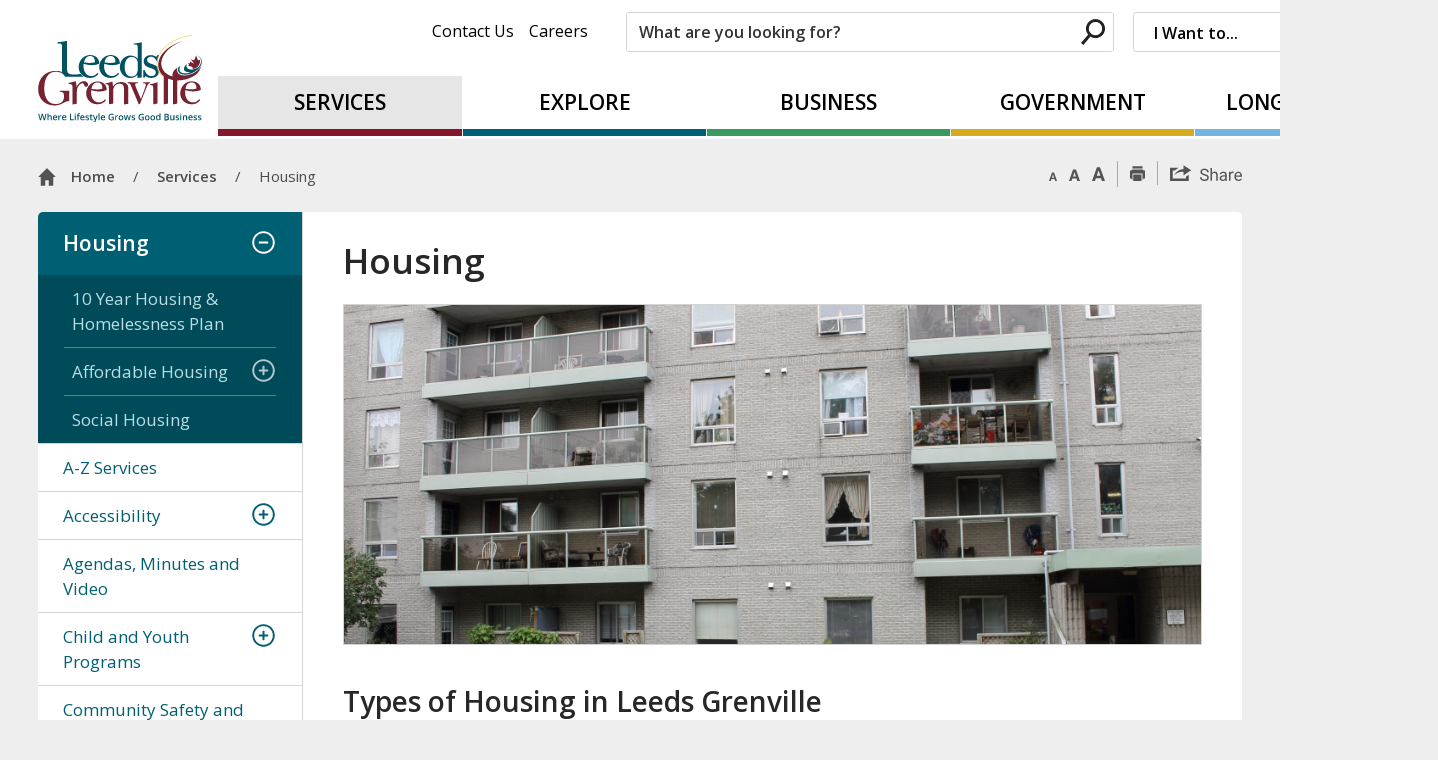

--- FILE ---
content_type: text/html; charset=utf-8
request_url: https://www.leedsgrenville.com/en/services/housing.aspx
body_size: 37979
content:


<!DOCTYPE html>
<html lang="en" xml:lang="en" xmlns="http://www.w3.org/1999/xhtml">
<head>
<script type="text/javascript">
    var esol_ico_width = 0;

    try {
        esol_ico_width = window.innerWidth
            || document.documentElement.clientWidth
            || document.body.clientWidth;
    } catch (err) { }

    var iCreateObject =
    {
        isSiteInDebugMode: "False".toLowerCase() == "true",
        isSiteInICreateMode: "False".toLowerCase() == "true",
        lang: "en",
        isIe8: false,
        corpHome: "https://www.leedsgrenville.com/",
        corpRoot: "/",
        gaTrackingCode: 'UA-44943234-1',
        isSiteInLocalDevelopment: 'False'.toLowerCase() == "true",
        calendarUrl: 'https://calendar.leedsgrenville.com/',
        isSiteInPreviewMode: 'False'.toLowerCase() == "true",
        newsFeeds: {},
        isMobile: esol_ico_width <= 767,
        iCreateTheme: '',
        fullPageUrl: 'http://www.leedsgrenville.com/en/services/housing.aspx',
        languageResources: {"Modules_News_controls_Global_ViewMoreLinkTitle":"Click to view all","Modules_News_controls_Global_PauseAlert":"Pause","Modules_News_BlogComments_ErrorAuthorInvalidCharacters":"Comment Author include invalid characters","Common_includes_quicklinksAdvanced_Section3HeaderText":"News Centre","Modules_email_emailattachment_Instructions":"Please enter your email address, subject and message, and click the \"Send Email\" button.  If your request requires follow-up, please be sure to include your full name, day-time phone number and any relevant address information in the text of your email message.","Common_Includes_skipNavigation_SkipContentTitleText":"Skip Navigation and go to Content","Modules_News_Search_RefreshText":"Refresh","Modules_News_BlogPost_FeedLabel":"Feed","Modules_PageSubscription_GetPageSubscriptionForm_LastNameLabel":"Last Name","Modules_PageSubscription_GetPageSubscriptionForm_EmailFormatError":"Email is a not in valid email format.","Modules_News_index_BackLinkTitleText":"Back to News","Modules_News_BlogSearch_CommentsLinkAltText":"link to Comments","Modules_News_controls_EmergencyAlertBanner_AttachmentTitle":"Attachments","Modules_PageSubscription_GetPageSubscriptionForm_LastNameError":"Last Name is a required field","Modules_News_BlogPost_ItemPlaceholder":"Enter item","Modules_AtoZ_BackToTop":"Back to Top","Modules_News_BlogComments_SubmitText":"Submit","Modules_search_hosted_OccurrencesText":"\u003cstrong\u003eoccurrences\u003c/strong\u003e:","Modules_Contact_Controls_BasicSearch_SearchFormLegend":"Search","Modules_News_BlogComments_ErrorAuthorBlank":"Comment Author must not be blank","Modules_email_Global_SubmitTitleText":"Click to Send Email","Modules_AtoZ_BackToTopTitleText":"Click to go Back To Top","Modules_News_Global_NewPostLinkTitle":"New Post","Modules_search_controls_Global_PlaceHolderText":"What are you looking for?","Modules_email_emailattachment_NoIdError":"No Id has been specified please try again...","Modules_News_Global_RelatedPhotosText":"Related Photos","Modules_search_hosted_BasicSearchLabelText":"Basic Search","Modules_email_emailattachment_ErrorName":"Your name is required.","Common_Includes_popups_footerPopupCalendarC_Zone2Title":"Programs","Common_Includes_popups_footerPopupCalendarC_Zone1Title":"Events","Modules_email_emailattachment_CharactersRemaining":"characters remaining.","Modules_News_BlogPost_ContactEmailLabel":"Contact Email","Common_Includes_headInterior_TableScrollMessage":"Scroll right to view complete table","Modules_News_Global_AttachmentsHeading":"Attachments","Modules_PageSubscription_controls_pageSubscriptionButton_ButtonText":"Subscribe to this Page","Common_includes_facebookTicker_FacebookTitleText":"Link to Twitter","Common_Includes_IdLikeToDropdown_IdLikeToText":"I want to...","Modules_News_BlogPost_ImagesLabel":"Images (Image types allowed: PNG, JPEG, BMP, GIF)","Common_includes_quicklinksAdvanced_Section5ImageAltText":"Locate a Facility Image","Modules_Calendar_controls_Global_ViewAllTitleText":"View All Events","Modules_News_Search_PageNumberText":"Page Number","Modules_PageSubscription_GetPageSubscriptionForm_FormTitleText":"Subscribe to","Modules_News_BlogSearch_ArchiveHeaderText":"Archive","Modules_PageSubscription_GetPageSubscriptionForm_FirstNameLabel":"First Name","Modules_PageSubscription_GetPageSubscriptionForm_FirstNameError":"First Name is a required field","Modules_News_BlogPost_AttachmentLabel":"Attachments (Document types allowed: PDF, DOC, DOCX, XLS, XLSX)","Common_scripts_youTubePlayer_DescriptionTitleText":"Description","Modules_email_Global_CharactersRemaining":"characters left","Modules_News_Search_SearchBoxPlaceholder":"Search News...","Common_Includes_twitterFeed_ViewAllTitleText":"Link to Twitter","Modules_PDFBuilder_AddButtonText":"Add to Report","Common_Layouts_Homepage_TwitterFeedText":"Latest Tweets","Modules_News_BlogComments_CommentText":"Comment","Common_error_ErrorText":"Error","Common_Layouts_Global_MainMenuButton":"Menu","Common_includes_socialLinks_FollowUsText":"Follow Us","Modules_email_Global_SubmitText":"Send Email","Common_Includes_IdLikeToDropdownMega_ViewAllText":"View All..","Modules_News_BlogPost_CancelText":"Cancel","Modules_News_BlogComments_CommentPluralText":"Comments","Modules_search_controls_search_SearchButtonAlt":"Search","Common_scripts_youTubePlayer_TitleText":"Title","Modules_Contact_Controls_BasicSearch_SearchResultsHeading":"Search Results","Modules_Contact_Controls_PhoneDirectory_DialLinkTitleText":"Click to dial","Common_Layouts_Global_PauseText":"Pause","Modules_Contact_Controls_PhoneDirectory_CollapseAllText":"Collapse All","Modules_email_Global_CloseWindowText":"Close this Window","Modules_News_confirm_ErrorMessage":"Unfortunately an error has occured while processing your confirmation. \u003cbr /\u003e We apologize for the inconvenience.","Modules_News_controls_Global_ErrorFeed":"An error occurred - Unable to pull content","Modules_News_BlogComments_DislikeText":"Dislike","Modules_News_BlogComplete_BackToItemText":"Back to Item","Common_Layouts_Global_LogoAltText":"iCreate Base Site Logo","Common_Includes_mobileSubNavContainer_SubNavTitle":"More in this Section...","Modules_email_emailattachment_ErrorCaptcha":"Please select the \"I\u0027m not a robot\" button and try again.","Modules_News_BlogSearch_PostListTitle":"Latest Posts","Modules_News_controls_Global_CloseText":"Close","Modules_search_hosted_BasicSearchPanelTitle":"Basic Search","Modules_email_emailattachment_ErrorMessage":"Invalid message. Your message should contain at least 1 character and no more than 2000.\\r\\nYou have entered","Modules_Polling_GetCurrentPoll_SubmitPollText":"Vote Now!","Modules_email_MailTo_NameLabel":"Your Name","Common_Includes_Actions_PrintPage":"Print This Page","Common_includes_quicklinksAdvanced_Section6HeaderText":"Contact Us","Modules_News_BlogPost_ErrorInvalidImage":"is not a valid image file.","Modules_Polling_PollFeedError":"Unable to pull Poll data","Common_Includes_IdLikeTo_ViewAllTitleText":"View More for","Common_Includes_LocateFacility_ViewAllText":"View All...","Modules_search_hosted_NoResults":"No Search Results","Modules_News_BlogSearch_SearchHeaderText":"Search","Common_scripts_responsiveScripts_MainNavToggleText":"Toggle section","Modules_News_index_RSSAltText":"Open new window to subscribe via RSS","Common_Includes_FooterNav_DesignedByText":"By GHD Digital","Common_Includes_mobileDropdown_CloseIconAltText":"Close menu icon","Modules_email_MailTo_RecipientEmailLabel":"Recipient Email","Modules_AtoZ_JavascriptDisabled":"\u003cp\u003eJavaScript Disabled. \u003c/p\u003e\u003cp\u003ePlease enable JavaScript to view this content.\u003c/p\u003e","Modules_News_BlogPost_ErrorMaxAttachments":"You have reached the maximum number of attachments allowed","Modules_search_hosted_SortByRelevence":"relevance","Modules_ChartingModule_ChartError":"An error occurred retrieving the chart","Modules_News_Global_BackToSearchTitle":"link back to search page","Common_Includes_IdLikeToDropdownMega_IdLikeToText":"I Want to...","Modules_News_BlogComments_CommentLabel":"Comment (maximum of 500 characters)","Modules_AtoZ_controls_AtoZBar_TitleText":"A to Z Listing","Modules_News_Global_TwitterShareText":"Tweet","Modules_News_BlogPost_Expiration90":"90 days","Modules_News_BlogPost_Expiration15":"15 days","Modules_News_BlogPost_Expiration30":"30 days","Modules_News_BlogPost_Expiration60":"60 days","Modules_Calendar_controls_CalendarSocialTab_TitleText":"Events Calendar","Common_Includes_GoogleTranslate_GoogleTranslate_Text":"Translate","Modules_search_hosted_FindResultsText":"Find Results","Modules_email_emailattachment_SubmitText":"Submit","Modules_News_BlogComments_CommentHeadingText":"Post a Comment","Modules_Calendar_controls_Global_NoEventsText":"No Events","Modules_email_emailattachment_EmailError":"We were unable to send your email at this time please try again later.","Modules_email_MailTo_ValidationHeaderText":"The following errors require your immediate attention:","Modules_email_emailattachment_EmailLabel":"Your email Address","Modules_News_BlogPost_NewPostHeadingText":"New Post","Common_includes_quicklinksAdvanced_Section4TitleText":"Attend an Event","Common_idliketo_IdLikeToText":"I\u0026apos;d Like To...","Common_Includes_subNavTrigger_Text":"More","Modules_Calendar_controls_Global_FeedErrorText":"An error occured","Common_includes_facebookTicker_ErrorText":"An error occurred - Unable to pull content","Modules_search_controls_search_SearchButtonText":"Search","Modules_Polling_PollResults_VotesLabel":"Votes","Modules_News_Search_NextPageText":"Go to next page","Modules_News_BlogComments_NameLabel":"Name","Modules_News_confirm_SuccessMessage":"Thank you for confirming your subscription; you will now receive our news items directly in your inbox.","Common_Includes_SocialMediaPlugin_PostedText":"Posted:","Modules_Calendar_controls_miniCalendar_PrevText":"View previous month","Modules_search_hosted_SearchAll":"Show Results for All Sites","Modules_Contact_Controls_BasicSearch_KeywordLabel":"Keyword","Common_Includes_IdLikeToDropdownMega_IdLikeToLinkTitleText":"View our I\u0027d Like To... page","Common_includes_quicklinksAdvanced_Section5HeaderText":"Locate a Facility","Modules_News_BlogPost_NamePlaceholder":"Your name","Modules_News_Global_BackToSearchText":"Back to Search","Modules_email_MailTo_CommentsLabel":"Comments","Modules_email_emailattachment_ErrorMessageAfterText":"character(s)","Modules_News_BlogSearch_CommentsText":"Comments","Modules_ChartingModule_DataSeriesColTitle":"Name","Modules_Contact_Controls_CategoryAtoZ_LetterLinkTitle":"Jump to","Modules_Contact_Controls_BasicSearch_SearchButtonText":"Search","Modules_Calendar_controls_Global_EventLinkTitleText":"View event","Modules_News_Search_LastPageText":"Go to last page","Modules_News_BlogPost_ContactNameLabel":"Contact Name","Common_includes_quicklinksAdvanced_Section5TitleText":"Locate a Facility","Modules_News_Services_getTopFiveBlogs_NoBlogText":"No Blogs","Modules_search_hosted_PagingNext":"Next","Modules_search_hosted_PagingText":"Viewing {0} to {1} of {2} results","Common_Includes_subNavTrigger_IconAltText":"Show or hide navigation","Modules_PageSubscription_GetPageSubscriptionForm_EmailLabel":"Email Address","Modules_PageSubscription_GetPageSubscriptionForm_EmailError":"Email is a required field","Modules_News_Search_AccordionOpenCloseText":"Expand/Minimize","Modules_News_controls_Global_PauseAlertTitleText":"Pause Alert","Common_Includes_socialCornerLinks_IconImageAltText":"Social Corner icon","Common_includes_quicklinksAdvanced_Section2HeaderText":"Stay Informed","Modules_News_BlogPost_ContactPhoneLabel":"Contact Phone","Common_includes_twitterTicker_TwitterTitleText":"Link to Twitter","Modules_News_BlogPost_ErrorCreatingBlog":"Error occurred while creating blog item.","Modules_News_BlogPost_SubmitText":"Submit","Common_includes_quicklinksAdvanced_Section3TitleText":"News Centre","Modules_email_MailTo_ErrorYourEmailInvalid":"Sender email is invalid","Modules_News_BlogPost_DescriptionLabel":"Description","Modules_News_Search_ReadMoreText":"Read More","Modules_News_BlogPost_ErrorInvalidDocument":"is not a valid document file.","Modules_search_hosted_ClearButtonText":"Clear","Modules_Polling_GetCurrentPoll_ViewPollResultsTitleText":"Click to View Results","Modules_PDFBuilder_PrintButtonTitleText":"Click to review, download and print report","Modules_News_BlogPost_PostingExpirationLabel":"Expiration Date","Common_Includes_socialMediaPlugin_TwitterViewAllText":"View Twitter Page...","Modules_Polling_PollResults_BackText":"Back","Modules_search_hosted_KeywordAllText":"with \u003cstrong\u003eall of the words\u003c/strong\u003e:","Modules_email_emailattachment_ErrorFileTooLarge":"File Size exceeds {0}MB file limit...","Modules_News_Search_ReadMoreTitleText":"Read More","Modules_search_hosted_KeywordExactText":"with the \u003cstrong\u003eexact phrase\u003c/strong\u003e:","Common_Includes_Actions_TextDecrease":"Decrease text size","Common_includes_quicklinksAdvanced_Section4HeaderText":"Attend an Event","Common_Includes_IdLikeTo_ViewAllLinkText":"View More...","Modules_News_BlogComments_LikeText":"Like","Modules_News_BlogPost_ContactEmailPlaceholder":"Enter email","Modules_News_Search_PageConnectorText":"of","Modules_News_BlogPost_ErrorFileReaderNotSupport":"This browser does not support HTML5 FileReader.","Common_includes_quicklinksAdvanced_Section2ImageAltText":"Stay Informed Image","Common_Includes_Share_ShareImageAlt":"Share This Page","Modules_News_controls_Global_JavascriptDisabledText":"JavaScript is disabled. Please enable JavaScript to view this content.","Modules_News_BlogComments_ErrorCaptcha":"Google Authentication (I\u0027m not a robot) must be checked.","Modules_News_controls_NewsSocialTab_HeaderLinkTitleText":"News","Modules_News_BlogSearch_ArchiveMonthPlaceholderText":"Select Month","Common_Includes_subFooter_TwitterPauseText":"Pause","Modules_email_MailToTemplate_TemplateText":"{5} ({0}) has sent you information from the \u003ca href=\u0027{1}\u0027\u003e{2}\u003c/a\u003e website.\u003cbr /\u003e\u003cbr /\u003e\r\n\u003cb\u003eMessage:\u003c/b\u003e\u003cp style=\u0027padding: 20px;\u0027\u003e{3}\u003c/p\u003e","Modules_News_BlogComments_ReplyTitleText":"Click to reply","Modules_Contact_Controls_PhoneDirectoryWithPhoto_NoImageAltText":"No image to display","Modules_Polling_GetCurrentPoll_ErrorNoOptionSelected":"Please select an option","Modules_News_Global_NoResults":"No Results Found","Common_Includes_interiorQuicklinks_QuickLinksTitle":"Quick Links","Modules_search_hosted_KeywordAnyText":"with \u003cstrong\u003eat least one\u003c/strong\u003e of the words:","Modules_Polling_GetCurrentPoll_SubmitPollTitleText":"Click to Vote Now!","Modules_email_MailTo_ErrorYourEmailRequired":"Sender email is a required field","Modules_News_BlogPost_ItemLabel":"Item","Modules_search_hosted_AdvancedSearchText":"Advanced Search","Modules_News_BlogPost_ErrorNoCategory":"Category must be selected","Modules_Feedback_FeedbackText":"Feedback","Modules_News_Global_ErrorArticleNotFound":"The item you are looking for either doesn\u0027t exist or has been removed from the site. Sorry for the inconvenience.","Modules_AtoZ_SameWindowText":"View our","Modules_News_BlogPost_ErrorFileTooBig":"file size is over 1MB.","Modules_News_BlogPost_CategoryLabel":"Category","Modules_Polling_GetCurrentPoll_ErrorAlreadySubmitted":"You have already submitted a response to this poll!","Modules_email_emailattachment_EmailTemplate":"{0}{0}-------------------------------------{0}Origin: {1}{0}-------------------------------------{0}{0}This email was sent to you by {2} through {3}.","Modules_News_Global_PostedDateText":"Posted","Common_Includes_Actions_Email":"Email This Page","Modules_News_controls_Global_NextAlertTitleText":"Next Alert","Modules_News_controls_BrowserAlertBanner_Message":"It appears you are trying to access this site using an outdated browser.  As a result, parts of the site may not function properly for you.  We recommend updating your browser to its most recent version at your earliest convenience.","Common_Layouts_Interior_RelatedLinksText":"Related Links","Common_Layouts_Global_MainMenuClose":"Close main menu","Common_includes_quicklinksAdvanced_Section6TitleText":"Contact Us","Modules_PageSubscription_GetPageSubscriptionForm_SubscribeText":"Subscribe","Common_includes_quicklinksAdvanced_Section1SubHeaderText":"You spoke, we acted...","Modules_Calendar_controls_Global_LoadingText":"Loading","Modules_News_BlogComments_CategoryText":"Category","Modules_News_Search_SearchButtonTitleText":"News Search","Modules_Calendar_controls_miniCalendar_MonthTitleText":"View","Common_scripts_icrtTicker_PlayText":"Play","Common_includes_quicklinksAdvanced_Section1HeaderText":"Get Involved","Modules_Contact_Controls_PhoneDirectoryWithPhoto_EditButtonText":"Edit","Modules_News_Search_SearchBoxTitle":"Search News","Modules_News_BlogPost_NameLabel":"Name","Modules_Polling_PollResults_ChoiceLabel":"Choice","Modules_email_emailattachment_NameLabel":"Your Name","Modules_email_scripts_DisabledMessage":"Sorry, email is disabled within iCalendar or iBlog generated pages","Modules_email_emailattachment_CloseWindowTitleText":"Close Window","Common_Includes_subFooter_TwitterFeedTitleText":"Recent Tweets","Modules_PageSubscription_Global_CloseText":"Close","Modules_PDFBuilder_AddLinkTitleText":"Click to add this page to the report","Modules_search_hosted_ShowText":"Show","Modules_News_controls_Global_LoadingText":"Loading...","Modules_News_controls_Global_NextAlertText":"Next","Modules_News_BlogComments_ErrorCommentBlank":"Comments must not be blank.","Common_Includes_skipNavigation_SkipContentText":"Skip to Content","Common_Includes_subFooter_TwitterIconAltText":"Twitter logo","Modules_email_emailattachment_ErrorInvalidEmail":"Invalid email address.","Modules_email_MailTo_ErrorEmailRequired":"Recipient email is a required field","Modules_News_BlogComments_PostedBy":"Posted By","Modules_News_BlogSubmitSuccess_BackText":"Back","Modules_email_emailattachment_EmailSuccess":"Your email has been sent...","Modules_email_MailTo_ErrorSendingEmail":"Could not send email","Modules_search_hosted_OccurrencesAnywhere":"anywhere in the page","Common_Layouts_Global_LogoLinkText":"Click to return to the homepage","Modules_search_hosted_OccurrencesUrl":"in the URL of the page","Modules_News_controls_Global_PreviousAlertText":"Previous","Modules_email_MailTo_Instructions":"To email this page, fill in the form below and click the \u003cem\u003eSend Email\u003c/em\u003e button","Modules_search_hosted_KeywordExcludeText":"\u003cstrong\u003ewithout\u003c/strong\u003e the words:","Common_Includes_footerSitemap_ViewAllLinkText":"View All...","Common_Includes_Share_EmailText":"Email","Common_Includes_mobileNav_MenuIconAltText":"Main menu icon","Common_includes_quicklinksAdvanced_Section1TitleText":"Get Involved","Modules_News_BlogSearch_SearchText":"Search","Modules_AtoZ_controls_AtoZBar_LinkTitleText":"a to z","Common_Includes_Share_ShareProviderImageAlt":"Open new window to share this page via","Common_includes_twitterTicker_ErrorText":"An error occurred - Unable to pull content","Common_includes_quicklinksAdvanced_Section1ImageAltText":"Get involved image","Modules_News_BlogSearch_SearchPlaceholderText":"What are you looking for?","Modules_News_BlogComplete_ThankYouMessage":"Thank you for submitting your comments.","Common_sitemap_SiteMapText":"Sitemap","Modules_search_hosted_OccurrencesTitle":"in the title of the page","Modules_search_hosted_PagingPrevious":"Previous","Modules_email_emailattachment_MessageLabel":"Your Message","Modules_Calendar_controls_Global_ViewAllText":"View More","Common_scripts_youTubePlayer_DescriptionText":"Created using HTML elements, videos are loaded and played from the server or Youtube.","Modules_Calendar_controls_miniCalendar_NextText":"View next month","Modules_News_BlogComments_ReplyText":"Reply","Modules_email_Global_CloseWindowTitleText":"Close this Window","Modules_News_controls_BrowserAlertBanner_AlertTitle":"Browser Compatibility Notification","Modules_search_hosted_SearchButtonText":"Search","Modules_search_hosted_SearchSiteOnly":"Show Results for This Site Only","Common_Includes_breadCrumbs_HomeText":"Home","Modules_News_BlogSubmitSuccess_SuccessMessage":"Thank you for submitting your item.","Modules_News_BlogSubmitSuccess_BackTitleText":"link back to submit a blog page","Modules_News_BlogPost_ContactNamePlaceholder":"Enter name","Modules_News_controls_Global_ViewMoreText":"View All","Modules_PageSubscription_ConfirmationDialog_TitleText":"Page Subscription Confirmation","Modules_News_Search_PageNumberTotalText":"Displaying","Modules_News_BlogPost_ErrorMaxImages":"You have reached the maximum number of images allowed","Common_Includes_Share_EmailImageAlt":"Email this page","Modules_News_Global_SubscribeText":"Subscribe","Common_Layouts_Homepage_NewsTickerTitle":"Latest News","Modules_News_controls_Global_PreviousAlertTitleText":"Previous Alert","Modules_News_Search_MonthNames":"[\u0027January\u0027, \u0027February\u0027, \u0027March\u0027, \u0027April\u0027, \u0027May\u0027, \u0027June\u0027, \u0027July\u0027, \u0027August\u0027, \u0027September\u0027, \u0027October\u0027, \u0027November\u0027, \u0027December\u0027]","Modules_email_scripts_NotSupportedMessage":"Your browser is not capable of performing this operation!","Common_Includes_popups_footerPopupCalendarA_Zone3Title":"Upcoming Events","Modules_News_controls_NewsSocialTab_HeaderText":"News","Modules_search_ResultsTitle":"Search Results","Modules_PageSubscription_GetPageSubscriptionForm_PageSubscriptionTitle":"Page Subscription","Modules_email_MailTo_YourEmailLabel":"Your Email","Common_Includes_breadCrumbs_HomeTitleText":"Homepage ","Modules_News_Global_CharacterCountLabel":"Character count","Modules_email_emailattachment_SubmitTitleText":"Submit","Modules_News_Global_FacebookLikeTitle":"facebook like button","Modules_email_emailattachment_BrowseTitleText":"Browse to select a file","Modules_email_emailattachment_AttachmentLabel":"Attachment","Modules_Polling_PollResults_ThankYouMessage":"Thank you for your submission!","Common_Includes_mobileDropdown_CloseLinkText":"Close menu","Common_scripts_icrtTicker_PauseText":"Pause","Modules_email_MailTo_ErrorEmailInvalid":"Recipient email is invalid","Modules_News_BlogSearch_FeaturePostsHeaderText":"Featured Posts","Common_includes_browseAloud_BrowseAloudText":"BrowseAloud","Modules_search_controls_Global_PlaceHolder_iCreateText":"Search Not Available in iCreate","Modules_Contact_Controls_PhoneDirectory_ExpandAllText":"Expand All","Modules_search_hosted_ToggleText":"Toggle","Modules_AtoZ_LoadingMessage":"Loading...","Modules_News_Search_FirstPageText":"Go to first page","Modules_News_Global_MaxCharactersReached":"Reached maximum characters allowed","Common_includes_quicklinksAdvanced_Section2TitleText":"Stay Informed","Modules_search_hosted_ResultsTitle":"Search Results","Common_Includes_socialCornerLinks_LinkTitleText":"Social Corner","Modules_News_BlogComments_ErrorInvalidCharacters":"Comments include invalid characters","Modules_News_Global_SubscribeTitleText":"Click to subscribe","Common_Includes_socialMediaPlugin_TwitterViewAllTitleText":"View Our Twitter Page","Modules_PDFBuilder_AddButtonTitleText":"Click to add this page to the report","Modules_News_Global_NewPostLinkText":"New Post","Modules_News_BlogPost_PostingDateTimeLabel":"Posting Date \u0026amp; Time","Modules_Polling_PollResults_BackTitleText":"Click to go Back","Modules_News_controls_Global_PlayAlert":"Play","Modules_email_emailattachment_CloseWindowText":"Close Window","Modules_Polling_GetCurrentPoll_ViewPollResultsText":"View Results","Modules_email_emailattachment_SubjectLabel":"Subject","Modules_News_Global_PostedOnText":"Posted On","Modules_News_BlogPost_DetailText":"Details","Modules_PageSubscription_GetPageSubscriptionForm_CaptchaError":"Please check I\u0026apos;m not a robot.","Common_Includes_Actions_TextDefault":"Default text size","Common_Layouts_Global_PauseTitle":"Pause","Common_includes_quicklinksAdvanced_Section4ImageAltText":"Attend an Event Image","Modules_News_Search_PreviousPageText":"Go to previous page","Modules_News_BlogPost_ContactPhonePlaceholder":"Enter phone","Modules_News_BlogComplete_BackToItemTitleText":"Click to go back to item","Common_pagenotfound_PageNotFoundText":"Page Not Found","Common_Includes_socialCornerLinks_Text":"Social Corner","Modules_News_controls_EmergencyAlertBanner_AttachmentLinkTitle":"Click to view","Common_Includes_twitterFeed_ErrorText":"An error occurred - Unable to pull content","Modules_PDFBuilder_PrintButtonText":"Download and Print Report","Modules_News_index_BackLinkText":"Back to Search","Common_includes_quicklinksAdvanced_Section3ImageAltText":"News Centre Image","Modules_News_BlogSearch_ItemLinkTitle":"View item","Modules_AtoZ_NewWindowText":"Open new window to view","Modules_PDFBuilder_LogoAltText":"TSSA","Modules_Calendar_controls_Global_JavascriptDisabled":"JavaScript is disabled. Please enable JavaScript to view this content.","Modules_Polling_GetCurrentPoll_PollNotAvailable":"Poll Not Available","Modules_News_controls_NewsFeedPlugin_PluginTitleText":"Latest News","Common_Includes_Actions_TextIncrease":"Increase text size","Common_scripts_youTubePlayer_FeedErrorText":"Error retrieving youtube feed","Modules_search_controls_search_SearchButtonTitle":"Click to view search page.","Modules_PDFBuilder_AddLinkText":"+","Common_includes_quicklinksAdvanced_Section6ImageAltText":"Contact Us","Common_Includes_mobileNav_ContactIconAltText":"Contact Us","Modules_PageSubscription_GetPageSubscriptionForm_CancelText":"Or Cancel","Common_scripts_youTubePlayer_ChannelUserErrorText":"Error, the user/channel provided either was not found or has no data","Modules_Polling_PollResults_TotalLabel":"% Total","Modules_search_hosted_SortByText":"\u003cstrong\u003esort\u003c/strong\u003e by:","Common_includes_quicklinksAdvanced_Section1Icon1Alt":"Get Involved","Common_includes_quicklinksAdvanced_Section1Icon3Alt":"Get Involved","Common_includes_quicklinksAdvanced_Section1Icon2Alt":"Get Involved","Common_includes_quicklinksAdvanced_Section1Icon4Alt":"Get Involved","Modules_search_hosted_SortByDate":"date","Modules_News_BlogComments_ErrorCommentTooLong":"Comments must be less than 500 characters."}
    }

    var myStringArray = "".split(',');
    for(var i = 0; i < myStringArray.length; i++)
    {
        var mySubstring = myStringArray[i].split('|');
        iCreateObject.newsFeeds[mySubstring[0]] = mySubstring[1];
    }

    try {
        if (document.location.href.toLowerCase().indexOf('https://') == 0) {
            iCreateObject.corpHome = 'https://' + iCreateObject.corpHome.substring(8);
        }
    } catch (err) { }

    if (iCreateObject.isSiteInLocalDevelopment)
        console.log(iCreateObject);

</script>


<meta http-equiv="Content-Style-Type" content="text/css">
<meta http-equiv="Content-Script-Type" content="text/javascript">
<meta name="viewport" content="width=device-width, initial-scale=1.0, minimum-scale=1.0, user-scalable=yes" />

<!--This is only needed if you are using the Google translate widget-->
<meta name="google-translate-customization" content="64f17b6d9cb6233b-e59f9de7b0b09f30-g4ca0816f9369ddc5-e"/>

<link href="https://fonts.googleapis.com/css?family=Open+Sans:400,600,700" rel="stylesheet" type="text/css">
<link href="/Common/styles/styles.css?v=v5" rel="stylesheet" type="text/css" media="screen" />
<link href="/Common/styles/icreate.css" rel="stylesheet" type="text/css" media="screen" />
<link href="/Common/styles/print.css" rel="stylesheet" type="text/css" media="print" />
<link href="https://js.esolutionsgroup.ca/js/libs/media-element/2.13.2/mediaelementplayer.min.css" rel="stylesheet" type="text/css" media="screen" />
<link href="https://customer.cludo.com/css/overlay/cludo-search-default.min.css" type="text/css" rel="stylesheet" />

<!-- Modernizr needs to be in head to preview FOUC. Best after stylesheet references -->
<script type="text/javascript" src="/Common/scripts/modernizr.min.js"></script>

<script type="text/javascript" src="https://js.esolutionsgroup.ca/js/libs/jquery/1.11.2/jquery.min.js"></script>

<link href="https://js.esolutionsgroup.ca/js/libs/jquery-ui/1.10.4/resources/themes/base/jquery-ui.min.css" rel="stylesheet" type="text/css" media="screen" />
<script type="text/javascript" src="https://js.esolutionsgroup.ca/js/libs/jquery-ui/1.11.2/jquery-ui.min.js"></script>
<script type="text/javascript" src="https://js.esolutionsgroup.ca/js/libs/jquery_cookie/1.4.0/jquery.cookie.min.js"></script>
<script type="text/javascript" src="https://js.esolutionsgroup.ca/js/libs/hover-intent/1.8.0/jquery.hoverIntent.min.js"></script>
<script type="text/javascript" src="https://js.esolutionsgroup.ca/js/libs/jquery_superfish/1.7.4/superfish.min.js"></script>
<script type="text/javascript" src="https://js.esolutionsgroup.ca/js/libs/media-element/2.13.2/mediaelement-and-player.min.js"></script>
<script type="text/javascript" src="https://js.esolutionsgroup.ca/js/libs/icreate-date/1.0.0/icrt-toDateTimeString.min.js"></script>
<script type="text/javascript" src='/Common/scripts/general.js'></script>
<script type="text/javascript" src='/Common/scripts/quicklinks-dropdown.js'></script>
<script type="text/javascript" src='/Common/scripts/jquery.matchHeight-min.js'></script>
<script type="text/javascript" src='/Modules/email/scripts/email.js'></script>
<link href="https://js.esolutionsgroup.ca/js/libs/jquery_contextmenu/skins/1.0.0/contextMenu.min.css" rel="stylesheet" type="text/css" media="screen" />
<script type="text/javascript" src="https://js.esolutionsgroup.ca/js/libs/jquery_contextmenu/1.0.0/jquery.contextMenu.min.js"></script>

<script type="text/javascript">
	$(function() {
		// Drop-down lists
		$('#nav').superfish({
			cssArrows: false,
			speed: 'normal',
			speedOut: 'fast'
		});

		if (!iCreateObject.isSiteInICreateMode) {
			$('video,audio').mediaelementplayer({
				// if the <video width> is not specified, this is the default
				defaultVideoWidth: 480,
				// if the <video height> is not specified, this is the default
				defaultVideoHeight: 270,
				// if set, overrides <video width>
				videoWidth: -1,
				// if set, overrides <video height>
				videoHeight: -1,
				// width of audio player
				audioWidth: 400,
				// height of audio player
				audioHeight: 30,
				// initial volume when the player starts
				startVolume: 0.8,
				// useful for <audio> player loops
				loop: false,
				// enables Flash and Silverlight to resize to content size
				enableAutosize: true,
				// the order of controls you want on the control bar (and other plugins below)
				features: ['playpause', 'progress', 'current', 'duration', 'tracks', 'volume', 'fullscreen'],
				// Hide controls when playing and mouse is not over the video
				alwaysShowControls: false,
				// force iPad's native controls
				iPadUseNativeControls: false,
				// force iPhone's native controls
				iPhoneUseNativeControls: false,
				// force Android's native controls
				AndroidUseNativeControls: false,
				// forces the hour marker (##:00:00)
				alwaysShowHours: false,
				// show framecount in timecode (##:00:00:00)
				showTimecodeFrameCount: false,
				// used when showTimecodeFrameCount is set to true
				framesPerSecond: 25,
				// turns keyboard support on and off for this instance
				enableKeyboard: true,
				// when this player starts, it will pause other players
				pauseOtherPlayers: true,
				// array of keyboard commands
				keyActions: []
			});
		}
	});

	function PrintScreen() {
		if (iCreateObject.isSiteInICreateMode) {
			showNAMessage();
		} else {
			window.print();
		}
	}
</script>

<!-- Video Playlist Player Styles -->
<link rel="stylesheet" type="text/css" href="/Common/styles/video_playlist_player/video_playlist_player.css" />

<!-- Video Playlist Player Scripts -->
<script type="text/javascript" src="/Common/scripts/video-playlist.min.js"></script>
<!--<script type="text/javascript" src="../scripts/video-playlist-init.js"></script>-->

<!-- YouTube init script -->
<script type="text/javascript" src='/Common/scripts/youTubePlayer.js'></script>

<link href='/Modules/Contact/styles/ContactsExtended.css' rel="stylesheet" media="screen" type="text/css" />

    <script src='/Modules/Contact/scripts/contactsV2.js' type="text/javascript"></script>


<!-- Twitter Timeline -->
<script>
	window.twttr = (function (d, s, id) {
		var js, fjs = d.getElementsByTagName(s)[0],
		t = window.twttr || {};
		if (d.getElementById(id)) return t;
		js = d.createElement(s);
		js.id = id;
		js.src = "https://platform.twitter.com/widgets.js";
		fjs.parentNode.insertBefore(js, fjs);

		t._e = [];
		t.ready = function (f) {
			t._e.push(f);
		};

		return t;
	}(document, "script", "twitter-wjs"));
</script>

<link rel="apple-touch-icon" sizes="180x180" href="/apple-touch-icon.png">
<link rel="icon" type="image/png" href="/favicon-32x32.png" sizes="32x32">
<link rel="icon" type="image/png" href="/favicon-16x16.png" sizes="16x16">
<link rel="manifest" href="/manifest.json">
<link rel="mask-icon" href="/safari-pinned-tab.svg" color="#e45424">
<meta name="theme-color" content="#ffffff">



<link href="/Common/styles/int.css" rel="stylesheet" type="text/css" media="screen" />

<script type="text/javascript">
    $(function() {
		if (/Android|webOS|iPhone|iPad|iPod|BlackBerry/i.test(navigator.userAgent)) {
		    $("#Share a.ShareLink").click(function (event) {
		        if (iCreateObject.isSiteInICreateMode) {
		            showNAMessage();
		        }
		        else {
		            event.preventDefault();
		            $("#Share").trigger("mouseenter");
		        }
		    });
		}

    });
</script>


<script type="text/javascript">
    $(document).ready(function () {
        if (!iCreateObject.isSiteInICreateMode || iCreateObject.isSiteInPreviewMode) {

            var contentWidth = ($('#printAreaContent').width());
            var contentTable = $('#printAreaContent table');

            $('#printAreaContent table').each(function () {
                if ($(this).width() > contentWidth) {
                    $(this).wrap('<div class="tableContainer" />');
                    var wideTable = $(this).addClass('wideTable');
                }
                var wideTableContainer = $(wideTable).parent();
                $('<div class="tableContainerHead">Scroll right to view complete table</div>"').insertBefore(wideTableContainer);

            });

            $(".AccordionTrigger").on("click", function () {
                //setTimeout(mainContentHeight, 500);
                $('#printAreaContent .AccordionContent table').each(function () {
                    var width = $(this).parent(".AccordionContent").width();
                    if (width > 0 && $(this).width() > width && !$(this).hasClass("wideTable")) {
                        $(this).wrap('<div class="tableContainer" />');
                        var wideTable = $(this).addClass('wideTable');
                    }
                    var wideTableContainer = $(wideTable).parent();
                    $('<div class="tableContainerHead">Scroll right to view complete table</div>"').insertBefore(wideTableContainer);

                });
            });
        }
    });
</script>

<script type="text/javascript" src='/Common/scripts/icrtShortcut.js'></script>
<script type="text/javascript">
    if (typeof String.prototype.endsWith !== 'function') {
        String.prototype.endsWith = function (suffix) {
            return this.indexOf(suffix, this.length - suffix.length) !== -1;
        };
    }
    $(document).ready(function () {
        var redirectUrl;
        if (location.href.indexOf('/edit_') > -1) {
            redirectUrl = location.href.replace('/edit_', '/');
        } else {
            var icreateBaseUrl = 'https://icreate8.esolutionsgroup.ca/';
            if (!icreateBaseUrl.endsWith('/')) {
                icreateBaseUrl += '/';
            }
            
            redirectUrl = icreateBaseUrl + 'icreate/modules/pageeditor3/page.srv?pageId=10536';
            
        }
        $(document).icrtShortcut({
            shortcutKey: 'f9_f9',
            redirectUrl: redirectUrl
        });
    });

</script>

<title>
	
     
        Housing
     - Leeds & Grenville
</title>
        <meta name="description" content="Types of housing in Leeds Grenville" />

<meta property="dcterms.issued" content="2025-05-08T09:12:04-0400" />
<meta property="og:title" content="Housing" />
<meta property="og:url" content="https://www.leedsgrenville.com/en/services/housing.aspx" />
<meta property="og:description" content="Types of housing in Leeds Grenville" />
<link rel="alternate" hreflang="x-default" href="https://www.leedsgrenville.com/en/services/housing.aspx" />
<link rel="canonical" href="https://www.leedsgrenville.com/en/services/housing.aspx" /><script type="text/javascript" src="https://js.esolutionsgroup.ca/js/libs/jquery_icreate_contentmanager/structure/1.1.0/jquery.contentmanager.js"></script><script type="text/javascript" src="/Common/scripts/contentInit.js"></script><script type="text/javascript" src="/Modules/News/scripts/jquery.EmergencyAlertBanners.js"></script><link rel="stylesheet" type="text/css" media="screen" href="/Modules/News/styles/EmergencyAlertBanners.css"></link><script type="text/javascript" src="/Common/scripts/textSize.js"></script><script type="text/javascript" src="https://js.esolutionsgroup.ca/js/libs/feedback-form/structure/2.6.0/feedbackStructure.min.js?v=1"></script><script type="text/javascript">$(function(){$("#feedbackLink").feedbackForm({
useDefaultIfNoIdIsSet: "True".toLowerCase() == "true",
baseUrl: "http://icreate8.esolutionsgroup.ca/feedback/api/1.0/",
getUrl: "client/230651_LeedsGrenville/default-form/en",
jsServerUrl: "https://js.esolutionsgroup.ca/js/libs/feedback-form/",
previewMode: false,
showButton: true,
pageTitle: document.title.replace(" - Leeds & Grenville", "").trim(),
buttonText: "",
feedbackFormId: $("#FeedbackFormId") === undefined ? "" : $("#FeedbackFormId").val(),
language: 'en'
})});</script><script type="text/javascript" src="/Modules/Polling/PollModule.js"></script><script type="text/javascript" src="https://js.esolutionsgroup.ca/js/libs/jquery_gallery/1.2.4/jquery.gallery.min.js"></script><script type="text/javascript">$(function () {
    $(".eSolutionsGroupPhotoGalleryV2PlaceholderDiv").each(function () {
        var method = $(this).attr("method");
        var id = $(this).attr("id");
        if (id != '') {
            $(this).load(id, function () { return method; })
        } else {
            $(this).html('');
        }
    })
});</script></head>
<body>
    <div class='	'>
     
<script type="text/javascript">
    function HideEmergencyAlertBanners() {
        if(! jQuery('#EmergencyBannerWrapperOuter').hasClass("hide")){
            jQuery('#EmergencyBannerWrapperOuter').addClass("hide");
		}
        jQuery.cookie('seenAlertBanner', 1, { path: "/" });
    }

    jQuery(function () {
        if (iCreateObject.corpHome.indexOf(document.location.hostname) >= 0) {
            if ((document.location.href.toLowerCase().indexOf('/edit_') == -1) && (jQuery.cookie('seenAlertBanner') != 1) && iCreateObject.isSiteInICreateMode == false) {
                jQuery.getJSON(iCreateObject.corpHome + '/Modules/News/services/getAlertBannerFeeds.ashx?feedId=2f0f1eb3-4425-422f-b9ef-d76524401ad4&callback=?',
	                function (result) {
	                    var results = "";
	                    jQuery.each(result, function (index, element) {
	                        results += "<div class=\"alertbanner " + element.Categories[0].Code + "\"><div class=\"EmergencyBannerTitle\">" + element.Title + "</div><div class=\"EmergencyBannerText\">" + element.Description;
	                        if (element.Attachments && element.Attachments.length > 0) {
                                results += "<div class=\"EmergencyBannerAttachments\"><p class=\"AttachmentTitle\">Attachments</p><ul>"
	                        }
	                        jQuery.each(element.Attachments, function (index, attachment) {
	                            results += "<li><a title=\"Click to view \"" + attachment.DisplayName + "\" href=\"https://icreate8.esolutionsgroup.ca/230002_iCreate_NewsModule/Management/Attachment/Download/"+attachment.Id+"\" target=\"_blank\">" + attachment.DisplayName + "</a></li>"
	                        });
	                        if (element.Attachments && element.Attachments.length > 0) {
	                            results += "</ul></div>"
	                        }
	                        results+="</div></div>";
	                    });
	                    if (results != "") {
	                        jQuery("#emergencyAlertBanners").append(results);
	                        jQuery("#emergencyAlertBanners").children(".alertbanner:first").addClass("default");
	                        jQuery("#EmergencyBannerWrapperOuter").removeClass("hide");
	                        jQuery("#emergencyAlertBanners").rotating_EmergencyAlertBanners();
	                    }
	                }
	            );
            }
        }
    });
		
</script>

<div id="EmergencyBannerWrapperOuter" class="hide">
	<div id="EmergencyBanner" style="display: block;" class="nocontent">
        <div id="emergencyAlertBanners" class="bannerContainer">	
            <div id="EmergencyBannerClose">
			    <a class="Close" href="#" onclick="javascript: HideEmergencyAlertBanners();">Close</a>
		    </div> 	                          
		</div>
	</div>
</div>

	 
<script type="text/javascript">
    function HideBrowserAlertBanners() {
        jQuery("#BrowserBannerWrapperOuter").addClass("hide");
        jQuery.cookie("seenBrowserBanner", 1, {path: "/"});
    }
</script>


<script type="text/javascript">
if(/msie ((1[0])|[1-9]\.)/i.exec(navigator.userAgent))
{
    jQuery(function () {
        if ((document.location.href.toLowerCase().indexOf("/edit_") == -1) && (jQuery.cookie("seenBrowserBanner") != 1)) {
            jQuery("#BrowserBannerWrapperOuter").removeClass("hide");
        }
    });
}
</script>

<div id="BrowserBannerWrapperOuter" class="hide">
	<div id="BrowserBanner" class="nocontent">
        <div id="browserAlertBanners" class="bannerContainer">	
            <div id="BrowserBannerClose"> 
			    <a href="#" onclick="javascript: HideBrowserAlertBanners();">Close</a>
		    </div> 			                    
			<div class="alertbanner browserAlert">
				<div class="BrowserBannerTitle">Browser Compatibility Notification</div>
				<div class="BrowserBannerText">It appears you are trying to access this site using an outdated browser.  As a result, parts of the site may not function properly for you.  We recommend updating your browser to its most recent version at your earliest convenience.</div>
		 	</div>
		</div>
	</div>
</div>
    
    
        <input type="hidden" name="FeedbackFormId" id="FeedbackFormId" value="" />
    
        
    <div id="uber" class='interior navTab01 en'>
        <header class="nocontent">
            
<div id="skipContentWrapper" class="nocontent">			
    <a id="skipContentLink" title="Skip Navigation and go to Content" href="#mainContent">Skip to Content</a>			
</div>
            <div id="headerInner">
                <div id="headerLeft">
                    <div id="logo" title="View our Homepage">
                        
<p class="defaultLogo">
    <a href="/en/index.aspx" title="Click to return to the homepage">
        <img src="/en/images/structure/logo.svg" alt="iCreate Base Site Logo">
    </a>
</p>

                        
    
                    </div>
                    
<script type="text/javascript">
    var _element = $('#logo');
    _title = _element.attr('title');

    if(($('div#logo img').length) || ($('div#logo').has('div.eSolutionsGroupPhotoGalleryV2PlaceholderDiv').length)) {
        _element.addClass('hasImage');
        if (iCreateObject.isSiteInICreateMode) {
            _element.css('background','none');
        }
    }
    else {
        if (iCreateObject.isSiteInICreateMode && !iCreateObject.isSiteInPreviewMode) {
            _element.removeClass('hasImage');
            imgsrc = '/en/images/structure/logo.svg';
            var title = _title;
            var url = '/en/index.aspx';
            var target = "_self";
            _element.css("background", "url(" + imgsrc + ") no-repeat 0px 0px").css("height","89px").css("width","200px").css("background-size","contain").attr("title", jQuery.trim(title) != "" ? title : _title);
            if (url != '' && !iCreateObject.isSiteInICreateMode || iCreateObject.isSiteInPreviewMode) {
                _element.attr("onclick", "javascript:window.open('" + url + "','" + target + "');");
            }
        }        
    }
  </script>
                    
<div class="mobileNav">
    <!--displayed only for smaller viewports-->
    
    <a href="/contact">
        <img src="/Common/images/structure/mobilenav-contact-icon.svg" alt="Contact Us" />
    </a>
    <a href="#" class="menuTrigger">
        <img src="/Common/images/structure/mobilenav-menu-icon.svg" alt="Main menu icon" />
    </a>
</div>

                </div>
                <!-- header left -->
                
                <div id="headerRight">
                    <div id="topNavContainer">
                         
<div id="topNav">
    <a title="View our Contact Us page" href="/en/government/contact-us.aspx">Contact Us</a><a title="View our Careers page" href="/en/government/careers.aspx">Careers</a>
    
</div>


                        
<div id="translateContainer">
        <div id="google_translate_element"></div>
    </div>
<script type="text/javascript">
    function googleTranslateElementInit() {
        if (!iCreateObject.isSiteInICreateMode)
            new google.translate.TranslateElement({ pageLanguage: iCreateObject.lang, layout: google.translate.TranslateElement.InlineLayout.SIMPLE, gaTrack: true, gaId: iCreateObject.gaTrackingCode }, 'google_translate_element');
    }
</script>
<script type="text/javascript" src="https://translate.google.com/translate_a/element.js?cb=googleTranslateElementInit"></script>
<script>
    $(window).load(function () {
        // Google Translate Placeholder text
        setTimeout(function () {
            $('.goog-te-menu-value span').text("Translate");
        }, 300);
    });
</script>
                         

<div class="searchContainer">
    <div class="search" id="search-box">
     
        <input type="search" name="search" title="Search" class="searchInput" placeholder="What are you looking for?" />
        <button type="submit" class="Btn searchButton">Search</button> 
    
    </div>
</div>

                        <div id="idLikeTo" >    <a href="#" class="quickLink" title="View our I'd Like To... page">
        I Want to...
        <span class="idLikeToIcon"></span>
    </a><div class="quickDropDown likeToDropDown animated fadeIn"><div class="likeToDropDownInner"><ul><li><a title="View our Apply or Register Page" href="#">Apply or Register</a><ul><li><a title="View our Social Housing page" href="/en/services/social-housing.aspx">Affordable &amp; Subsidized Housing</a></li><li><a title="View our Child Care Fee Subsidy page" href="/en/services/child-care-fee-subsidy.aspx">Child Care Fee Subsidy</a></li><li><a title="View our Homeownership Program page" href="/en/services/homeownership-program.aspx">Home Ownership Program</a></li><li><a title="View our Consent Granting Authority page" href="/en/government/consent-granting-authority.aspx">Land Severance</a></li><li><a title="View our Ontario Works page" href="/en/services/ontario-works.aspx">Ontario Works</a></li><li><a title="View our Ontario Renovates Program page" href="/en/services/ontario-renovates-program.aspx">Ontario Renovates Program</a></li><li><a title="View our Apply or Register Page" href="#" class="viewMore"></a></li></ul></li></ul><ul><li><a title="View our Learn About Page" href="#">Learn About</a><ul><li><a title="View our Council Calendar page" href="https://calendar.leedsgrenville.com/meetings?_mid_=17516">Committee Meeting Dates</a></li><li><a title="View our Eat and Drink page" href="https://discover.leedsgrenville.com/en/eat-drink/eat-and-drink.aspx" target="_blank">Eat &amp; Drink</a></li><li><a title="View our Business Directory page" href="http://directory.leedsgrenville.com/?_mid_=11448">Local Businesses</a></li><li><a title="View our Long Term Care page" href="/en/services/long-term-care.aspx">Long Term Care</a></li><li><a title="View our Maps and GIS page" href="/en/services/maps-and-gis.aspx">Maps</a></li><li><a title="View our Agendas, Minutes and Video page" href="/en/government/agendas-minutes-and-video.aspx">Agendas, Minutes and Video</a></li><li><a title="View our Learn About Page" href="#" class="viewMore"></a></li></ul></li></ul><ul><li><a title="View our Pay Page" href="#">Pay</a><ul><li><a title="View our Pay a Fine page" href="https://ipn.paymentus.com/rotp/uclg">Pay a Fine</a></li><li><a title="View our Property Taxes page" href="/en/government/property-taxes.aspx">Property Taxes</a></li></ul></li></ul><ul><li><a title="View our Report Page" href="#">Report</a><ul><li><a title="View our Contact Us page" href="/en/government/contact-us.aspx">Issue</a></li><li><a title="Submit a Disclosure Request" href="https://uclg.formbuilder.ca/Corporate-Services/POA/Disclosure-Request?_mid_=24423">Submit a Disclosure Request</a></li><li><a title="View our notice of intention to appear in court form" href="https://uclg.formbuilder.ca/Corporate-Services/POA/Notice-of-Intention-to-Appear-in-Court?_mid_=24279">Submit a Notice of Intention to Appear for traffic fine</a></li><li><a title="Complete the application for extension of time to pay fine form" href="https://uclg.formbuilder.ca/Corporate-Services/POA/Application-for-Extension-of-Time-to-Pay-Fine?_mid_=26605">Application for Extension of Time to Pay Fine</a></li><li><a title="" href="https://uclg.formbuilder.ca/Corporate-Services/POA/Payment-Plan">Payment Plan - Application for Extension of Time to Pay Fine</a></li></ul></li></ul></div></div>
</div>

                    </div>
                     

<nav id="mainNav">
<ul id="nav"><li id="navTab01" class="current"><a title="View our Services page" href="/en/services/services.aspx" class="mainNavItem current">Services</a><div class="dropDownContainer sf-mega"><ul class="dropdown"><li><a title="View our A-Z Services page" href="https://www.leedsgrenville.com/Modules/AtoZ/Index.aspx" class="">A-Z Services</a></li><li><a title="View our Accessibility page" href="/en/government/accessibility.aspx" class="">Accessibility</a></li><li><a title="View our Agendas, Minutes and Video page" href="/en/government/agendas-minutes-and-video.aspx?_mid_=13601" class="">Agendas, Minutes and Video</a></li><li><a title="View our Child and Youth  Programs page" href="/en/services/child-and-youth--programs.aspx" class="">Child and Youth Programs</a></li><li><a title="View our Community Safety and Well-Being Plan page" href="/en/services/community-safety-and-well-being-plan.aspx" class="">Community Safety and Well-Being Plan</a></li><li><a title="View our Education and Training page" href="/en/services/education---training.aspx?_mid_=13609" class="">Education &amp; Training</a></li><li><a title="View our Emergency Services page" href="/en/services/emergency-services.aspx" class="">Emergency Services</a></li><li><a title="View our Employment Centres page" href="/en/government/employment-centres.aspx" class="">Employment Centres</a></li><li><a title="View our Events Calendar page" href="https://calendar.leedsgrenville.com/default/Month?Festivals%20and%20Events=Major%20Festivales&amp;Festivals%20and%20Events=Culture&amp;Festivals%20and%20Events=Recreation&amp;Festivals%20and%20Events=Charity/Fundraiser&amp;Festivals%20and%20Events=Sport&amp;Festivals%20and%20Events=Other%20Events&amp;StartDate=11/01/2021" class="">Events Calendar</a></li><li><a title="View our Homeownership page" href="/en/services/homeownership-program.aspx?_mid_=13617" class="">First Time Home Buyers</a></li><li><a title="View our Freedom of Information page" href="/en/services/freedom-of-information.aspx" class="">Freedom of Information</a></li><li><a title="View our Garbage and Recycling page" href="/en/services/garbage-and-recycling.aspx" class="">Garbage and Recycling</a></li><li><a title="View our Green Initiatives page" href="/en/services/green-initiatives.aspx" class="">Green Initiatives</a></li><li><a title="View our Health Care page" href="/en/services/health-care.aspx" class="">Health Services</a></li><li><a title="View our Homelessness page" href="/en/services/homelessness.aspx" class="">Homelessness</a></li></ul><ul class="dropdown"><li><a title="View our Housing page" href="/en/services/housing.aspx" class="">Housing</a></li><li><a title="View our Legal Notice page" href="/en/services/legal-notice.aspx" class="">Legal Notice</a></li><li><a title="View our Libraries page" href="/en/services/libraries.aspx" class="">Libraries</a></li><li><a title="View our Maps and GIS page" href="/en/services/maps-and-gis.aspx" class="">Maps and GIS</a></li><li><a title="View our Online Services page" href="/en/services/online-services.aspx" class="">Online Services</a></li><li><a title="View our Ontario Works page" href="/en/services/ontario-works.aspx" class="">Ontario Works</a></li><li><a title="View our Places of Worship page" href="https://directory.leedsgrenville.com/?Page=1&amp;PageSize=15&amp;SearchTab=&amp;FromForm=True&amp;Name=&amp;Keywords=&amp;SectorsOpen=False&amp;CategoriesOpen=False&amp;CTDIds=52358" class="" target="_blank">Places of Worship</a></li><li><a title="View our Property Taxes page" href="/en/government/property-taxes.aspx" class="">Property Taxes</a></li><li><a title="View our Planning Services page" href="/en/government/planning-services.aspx?_mid_=13807" class="">Planning Services</a></li><li><a title="View our Provincial Offences page" href="/en/services/provincial-offences.aspx" class="">Provincial Offences &amp; Fines</a></li><li><a title="View our Roads and Bridges page" href="/en/government/roads-and-bridges.aspx" class="">Roads and Bridges</a></li><li><a title="View our Social Housing page" href="/en/services/social-housing.aspx" class="">Social Housing</a></li><li><a title="View our Truth and Reconciliation page" href="/en/services/truth-and-reconciliation.aspx" class="">Truth and Reconciliation</a></li><li><a title="View our Utilities page" href="/en/services/utilities.aspx" class="">Utilities</a></li><li><a title="View our Volunteer page" href="/en/services/volunteer.aspx?_mid_=13676" class="">Volunteer</a></li></ul><div class="dropdown dropDownRight"><div class="dropDownQuickLinks"><div class="title">Quick Links:</div><ul><li><a title="View our Construction Projects page" href="/en/government/construction-projects.aspx" class="">Construction Projects</a></li><li><a title="View our Events Calendar" href="https://calendar.leedsgrenville.com/default/Month" class="">Events Calendar</a></li><li><a title="View our Housing page" href="/en/services/housing.aspx" class="">Housing</a></li><li><a title="View our Maps and GIS page" href="/en/services/maps-and-gis.aspx" class="">Maps and GIS</a></li><li><a title="View our Provincial Offences page" href="https://ipn.paymentus.com/rotp/uclg" class="" target="_blank">Pay A Fine</a></li><li><a title="View our Contact Us page" href="/en/government/contact-us.aspx" class="">Report an Issue</a></li></ul></div></div></div></li><li id="navTab02"><a title="View our Explore page" href="/en/explore/explore.aspx" class="mainNavItem">Explore</a><div class="dropDownContainer sf-mega"><ul class="dropdown"><li><a title="View our About The Counties page" href="/en/explore/about-the-counties.aspx" class="" target="_blank">About The Counties</a></li><li><a title="View our Business Directory page" href="https://directory.leedsgrenville.com/" class="" target="_blank">Business Directory</a></li><li><a title="View our Eat and Drink page" href="https://discover.leedsgrenville.com/en/eat-drink/eat-and-drink.aspx" class="" target="_blank">Eat and Drink</a></li><li><a title="View our Events Calendar page" href="https://calendar.leedsgrenville.com/default/Month?Festivals%20and%20Events=Major%20Festivales&amp;Festivals%20and%20Events=Culture&amp;Festivals%20and%20Events=Recreation&amp;Festivals%20and%20Events=Charity/Fundraiser&amp;Festivals%20and%20Events=Sport&amp;Festivals%20and%20Events=Other%20Events&amp;StartDate=11/01/2021" class="">Events Calendar</a></li><li><a title="View our Limerick Forest page" href="/en/limerick-forest/limerick-forest.aspx" class="">Limerick Forest</a></li></ul><ul class="dropdown"><li><a title="View our Maps and GIS page" href="/en/services/maps-and-gis.aspx" class="">Maps and GIS</a></li><li><a title="View our Plan Your Trip page" href="https://discover.leedsgrenville.com/en/plan-your-trip/getting-here.aspx?_mid_=15245" class="" target="_blank">Plan Your Trip</a></li><li><a title="View our See and Do page" href="https://discover.leedsgrenville.com/en/see-do/see-and-do.aspx" class="" target="_blank">See and Do</a></li><li><a title="View our Stay page" href="https://discover.leedsgrenville.com/en/stay/stay.aspx" class="" target="_blank">Stay</a></li><li><a title="View our Municipalities page" href="/en/government/member-municipalities.aspx?_mid_=13689" class="">Municipalities</a></li></ul><div class="dropdown dropDownRight"><div class="dropDownQuickLinks"><div class="title">Quick Links:</div><ul><li><a title="View our Business Directory page" href="https://directory.leedsgrenville.com/" class="" target="_blank">Business Directory</a></li><li><a title="View our Events Calendar page" href="https://calendar.leedsgrenville.com/default/Month" class="">Events Calendar</a></li><li><a title="View our Maps and GIS page" href="/en/services/maps-and-gis.aspx" class="">Maps and GIS</a></li></ul></div></div></div></li><li id="navTab03"><a title="View our Business page" href="/en/business/business.aspx" class="mainNavItem">Business</a><div class="dropDownContainer sf-mega"><ul class="dropdown"><li><a title="View our Available Lands and Buildings page" href="https://invest.leedsgrenville.com/en/locate-grow/available-lands-and-buildings.aspx" class="" target="_blank">Available Lands and Buildings</a></li><li><a title="View our Bids and Tenders page" href="https://leedsgrenville.bidsandtenders.ca/Module/Tenders/en" class="">Bids and Tenders</a></li><li><a title="View our  BizPal-Business Permits and Licenses page" href="/en/business/bizpal-business-permits-and-licenses-new.aspx?_mid_=21370" class="">BizPal-Business Permits and Licenses</a></li><li><a title="View our Business Directory page" href="https://directory.leedsgrenville.com/" class="" target="_blank">Business Directory</a></li><li><a title="View our Education and Training page" href="/en/services/education---training.aspx" class="">Education &amp; Training</a></li><li><a title="View our Invest in Leeds Grenville website page" href="https://invest.leedsgrenville.com/en/index.aspx" class="" target="_blank">Invest in Leeds Grenville website</a></li></ul><ul class="dropdown"><li><a title="View our Maps and GIS page" href="/en/services/maps-and-gis.aspx" class="">Maps and GIS</a></li><li><a title="View our Municipalities page" href="/en/government/member-municipalities.aspx" class="">Municipalities</a></li><li><a title="View our Planning Services page" href="/en/government/planning-services.aspx?_mid_=13807" class="">Planning Services</a></li><li><a title="View our Small Business page" href="/en/business/smallbusiness.aspx" class="" target="_blank">Small Business</a></li><li><a title="View our Tax Rates page" href="https://invest.leedsgrenville.com/en/business-profile/tax-rates.aspx" class="" target="_blank">Tax Rates</a></li></ul><div class="dropdown dropDownRight"><div class="dropDownQuickLinks"><div class="title">Quick Links:</div><ul><li><a title="View our Available Lands and Buildings page" href="https://invest.leedsgrenville.com/en/locate-grow/available-lands-and-buildings.aspx" class="" target="_blank">Available Lands and Buildings</a></li><li><a title="View our Business Directory page" href="https://directory.leedsgrenville.com/" class="" target="_blank">Business Directory</a></li><li><a title="View our  BizPal-Business Permits and Licenses page" href="/en/business/bizpal-business-permits-and-licenses-new.aspx" class="">BizPal-Business Permits and Licenses</a></li><li><a title="View our Funding Programs and Incentives page" href="https://invest.leedsgrenville.com/en/leeds-grenville-economic-development-resources/funding-programs-and-incentives.aspx" class="" target="_blank">Funding Programs and Incentives</a></li><li><a title="View our Maps and GIS page" href="/en/services/maps-and-gis.aspx" class="">Maps and GIS</a></li><li><a title="View our Starting a Business page" href="https://invest.leedsgrenville.com/en/small-business/starting-a-business.aspx?_mid_=21371" class="">Starting a Business</a></li></ul></div></div></div></li><li id="navTab04"><a title="View our Government page" href="/en/government/government.aspx" class="mainNavItem">Government</a><div class="dropDownContainer sf-mega"><ul class="dropdown"><li><a title="View our 2022 Municipal and School Board Elections page" href="/en/government/2022-municipal-and-school-board-elections.aspx" class="">2022 Municipal and School Board Elections</a></li><li><a title="View our Accessibility page" href="/en/government/accessibility.aspx?_mid_=13732" class="">Accessibility</a></li><li><a title="View our Agendas, Minutes and Video page" href="/en/government/agendas-minutes-and-video.aspx" class="">Agendas, Minutes and Video</a></li><li><a title="View our Budget and Finance page" href="/en/government/budget-and-finance.aspx" class="">Budget and Finance</a></li><li><a title="View our Careers page" href="/en/government/human-resources.aspx" class="">Human Resources</a></li><li><a title="View our Closed Meetings page" href="/en/government/closed_meetings.aspx" class="">Closed Meetings</a></li><li><a title="View our Committees and Boards page" href="/en/government/committees-and-boards.aspx" class="">Committees and Boards</a></li></ul><ul class="dropdown"><li><a title="View our Contact Us page" href="/en/government/contact-us.aspx?_mid_=13756" class="">Contact Us</a></li><li><a title="View our Counties Council page" href="/en/government/counties-council.aspx" class="">Counties Council</a></li><li><a title="View our Divisions page" href="/en/government/divisions.aspx" class="">Divisions</a></li><li><a title="View our Integrity Commissioner  page" href="/en/government/integrity-commissioner.aspx" class="">Integrity Commissioner</a></li><li><a title="View our Maps and GIS page" href="/en/services/maps-and-gis.aspx" class="">Maps and GIS</a></li><li><a title="View our News and Public Notices page" href="/Modules/News/Search.aspx" class="">News and Public Notices</a></li></ul><div class="dropdown dropDownRight"><div class="dropDownQuickLinks"><div class="title">Quick Links:</div><ul><li><a title="View our Agendas, Minutes and Video page" href="/en/government/agendas-minutes-and-video.aspx" class="">Agendas, Minutes and Video</a></li><li><a title="View our Council Calendar page" href="https://calendar.leedsgrenville.com/meetings" class="">Council Calendar</a></li><li><a title="View our current subdivision applications page" href="https://uclg.maps.arcgis.com/apps/webappviewer/index.html?id=29ee642fce534d26b5e8e951b2b989dc" class="">Current Subdivision Applications</a></li><li><a title="View our News and Public Notices" href="https://www.leedsgrenville.com/Modules/News/Search.aspx" class="">News and Public Notices</a></li><li><a title="View our Registry of Disclosures of Pecuniary Interest page" href="/en/government/registry-of-disclosures-of-pecuniary-interest.aspx" class="">Registry of Disclosures of Pecuniary Interest</a></li><li><a title="View our Contact Us page" href="/en/government/contact-us.aspx" class="">Report an Issue</a></li></ul></div></div></div></li><li id="navTab05"><a title="View our Long-Term Care page" href="/en/long-term-care/long-term-care.aspx" class="mainNavItem">Long-Term Care</a><div class="dropDownContainer sf-mega"><ul class="dropdown"><li><a title="View our Committee of Management page" href="/en/long-term-care/committee-of-management.aspx" class="">Committee of Management</a></li><li><a title="View our Staff Directory and Contact Information page" href="/en/long-term-care/staff-directory-and-contact-information.aspx" class="">Staff Directory and Contact Information</a></li><li><a title="View our Maple View Lodge page" href="/en/long-term-care/maple-view-lodge.aspx" class="">Maple View Lodge</a></li></ul><ul class="dropdown"><li><a title="View our G. Tackaberry and Family Home: Excellence in Long-Term Care page" href="/en/long-term-care/g-tackaberry-and-family-home-excellence-in-long-term-care.aspx" class="">G. Tackaberry and Family Home: Excellence in Long-Term Care</a></li><li><a title="View our Maple View Landings: Athens, Ontario Complex page" href="/en/long-term-care/maple-view-landings-athens-ontario-complex.aspx" class="">Maple View Landings: Athens, Ontario Complex</a></li><li><a title="View our gtfh page" href="/en/long-term-care/gtfh.aspx" class="">gtfh</a></li></ul><div class="dropdown dropDownRight"><div class="dropDownQuickLinks"><div class="title">Quick Links:</div><ul><li><a title="View our Accommodations - Admission Process page" href="/en/long-term-care/accommodations-admission-process.aspx?_mid_=28012" class="">Accommodations - Admission Process</a></li><li><a title="View our G. Tackaberry Family Home: Excellence in Long-Term Care page" href="/en/long-term-care/g-tackaberry-and-family-home-excellence-in-long-term-care.aspx?_mid_=28013" class="">G. Tackaberry Family Home: Excellence in Long-Term Care</a></li><li><a title="" href="https://uclg.formbuilder.ca/Administration/MVL/Donate-Now?_mid_=28014" class="">Donate Now</a></li></ul></div></div></div></li></ul>
</nav>

                </div>
                <!-- header right -->
            </div>
            <!--headerInner -->
        </header>
        <div class="topContentWrapper">
            <div class="ic-container-fluid">
                
<div id="breadcrumbs" class="cf">
<a title="Home page" href="/en/index.aspx"><img src="/Common/images/structure/breadcrumbs-home-icon.svg" alt="home icon" />Home</a><span><a title="View our Services page" href="/en/services/services.aspx">Services</a></span><span>Housing</span>

</div>
                                    
                
<nav class="subNavTriggerContainer nocontent">
    <a class="subNavTrigger" href="#" title="">
    <img src="/Common/images/structure/subnav-menu-icon.svg" alt="Show or hide navigation" />
    <span class="subNavTriggerText">More</span></a>
</nav>
                
<div id="actions" role="toolbar">
    <div class="resizeText"><!--TODO: LANGC: Get Translations for the title texts FEATURE: Make Language Content Dynamic -->
        <a class="textDecrease" href="#" role="button" title="Decrease text size"></a>
        <a class="textDefault" href="#" role="button" title="Default text size"></a>
        <a class="textIncrease" href="#" role="button" title="Increase text size"></a> 
    </div>
    <input type="hidden" id="hdnContent" name="hdnContent" />
	<input type="hidden" id="hdnPage" name="hdnPage" />
    <!-- <div>
        <a id="emailLink" href="#" title="" class="emailLink" onClick="javascript: mailTo(event);">
			<img src="/Common/images/actions/email.svg" alt="Email This Page" /></a>
    </div>
	-->
    <div class="actionItem">
        <a id="printLink" class="printLink" title="Print This Page" href="javascript: PrintScreen();"></a>
    </div>
    
<div id="Share" class="share">
	<a class="ShareLink" href="javascript: void(0);" title="">&nbsp;</a>
    
	<ul id="ShareItemsPlaceholder" class="shareDropDown">
        <li>
            <a href="http://www.facebook.com/sharer.php?u=http%3a%2f%2fwww.leedsgrenville.com%2fen%2fservices%2fhousing.aspx" title="" target="_blank" id="fbShare">
                <img src="/Common/images/share/facebook.gif" alt="Open new window to share this page via Facebook" />
                <span>Facebook</span>
            </a>
        </li>
        <li>
            <a href="http://www.linkedin.com/shareArticle?mini=true&url=http%3a%2f%2fwww.leedsgrenville.com%2fen%2fservices%2fhousing.aspx" title="" target="_blank" id="liShare">
                <img src="/Common/images/share/linkedin.gif" alt="Open new window to share this page via LinkedIn" />
                <span>LinkedIn</span>
            </a>
        </li>
        
        <li>
            <a href="http://twitter.com/home?status=Check+out+http%3a%2f%2fwww.leedsgrenville.com%2fen%2fservices%2fhousing.aspx" title="" target="_blank" id="twShare">
                <img src="/Common/images/share/twitter.gif" alt="Open new window to share this page via Twitter" />
                <span>Twitter</span>
            </a>
        </li>

        <li>
            <a id="emailLink" href="#" onclick="javascript: mailTo(event);" title="">
                <img src="/Common/images/share/email.png" alt="Email this page" />
                <span>Email</span>
            </a>
        </li>
	</ul>
    
    <script type="text/javascript">
        if (!iCreateObject.isSiteInICreateMode) {
            $("#ShareItemsPlaceholder li").last().addClass("last");
        }
        else
        {
            $("#ShareItemsPlaceholder").empty();
        }

        if (/Android|webOS|iPhone|iPad|iPod|BlackBerry/i.test(navigator.userAgent)) {
            $("#Share a.ShareLink").click(function (event) {
                if (iCreateObject.isSiteInICreateMode) {
                    showNAMessage();
                }
                else {
                    event.preventDefault();
                    $("#Share").trigger("mouseenter");
                }
            });
        }
        //override the share links to current URL
        var curpage = encodeURIComponent(window.location);
        $("#fbShare").attr("href", "http://www.facebook.com/sharer.php?u=" + curpage);
        $("#liShare").attr("href", "http://www.linkedin.com/shareArticle?mini=true&url=" + curpage);
        $("#twShare").attr("href", "http://twitter.com/home?status=Check+out+" + curpage);
    </script>
</div>
	
</div>


            </div>
        </div>
        <div id="uberMain" class="mainInterior">
            <div id="main" class="ic-container-fluid">
                <div id="subNavWrapper" class="nocontent">
                    <nav id="subNavContainer" class="cf">
                        <ul class="subNav"><li class="open top"><a title="View our Housing page" href="/en/services/housing.aspx" class="current"><span>Housing</span></a><button class="toggle">Toggle Section</button><ul><li class=""><a title="View our 10 Year Housing &amp;amp; Homelessness Plan page" href="/en/services/10-year-housing---homelessness-plan.aspx" class=""><span>10 Year Housing &amp; Homelessness Plan</span></a></li><li class=""><a title="View our Affordable Housing page" href="/en/services/affordable-housing.aspx" class=""><span>Affordable Housing</span></a><button class="toggle">Toggle Section</button><ul><li class=""><a title="View our Leeds and Grenville Affordable Housing Summit 2023 page" href="/en/services/leeds-and-grenville-affordable-housing-summit-2023.aspx" class=""><span>Leeds and Grenville Affordable Housing Summit 2023</span></a></li><li class=""><a title="View our Affordable Housing Development page" href="/en/services/affordable-housing-development.aspx" class=""><span>Affordable Housing Development</span></a></li><li class=""><a title="View our Affordable Housing Development Lab page" href="/en/services/affordable-housing-development-lab.aspx" class=""><span>Affordable Housing Development Lab</span></a></li><li class=""><a title="View our Affordable Housing Events page" href="/en/services/affordable-housing-events.aspx" class=""><span>Affordable Housing Events</span></a></li><li class=""><a title="View our Housing Allowance Programs and Benefits page" href="/en/services/housing-allowance-programs-and-benefits.aspx" class=""><span>Housing Allowance Programs and Benefits</span></a></li><li class=""><a title="View our Homeownership Program page" href="/en/services/homeownership-program.aspx?_mid_=13624" class=""><span>Homeownership Program</span></a></li><li class=""><a title="View our Ontario Renovates Program page" href="/en/services/ontario-renovates-program.aspx?_mid_=13625" class=""><span>Ontario Renovates Program</span></a></li><li class=""><a title="View our Secondary Suites Programs page" href="/en/services/secondary-suites-programs.aspx" class=""><span>Secondary Suites Programs</span></a></li></ul></li><li class=""><a title="View our Social Housing page" href="/en/services/social-housing.aspx" class=""><span>Social Housing</span></a></li></ul></li></ul><ul class="subNav"><li class=""><a title="View our A-Z Services page" class="" href="https://www.leedsgrenville.com/Modules/AtoZ/Index.aspx"><span>A-Z Services</span></a></li><li class=""><a title="View our Accessibility page" class="" href="/en/government/accessibility.aspx"><span>Accessibility</span></a><button class="toggle">Toggle Section</button><ul><li class=""><a title="View our Multi-Year Accessibility Plan Consultation Survey page" class="" href="/en/services/multi-year-accessibility-plan-consultation-survey.aspx"><span>Multi-Year Accessibility Plan Consultation Survey</span></a></li><li class=""><a title="View our Accessibility Event page" class="" href="/en/government/accessibility-event.aspx"><span>Accessibility Event</span></a></li></ul></li><li class=""><a title="View our Agendas, Minutes and Video page" class="" href="/en/government/agendas-minutes-and-video.aspx?_mid_=13601"><span>Agendas, Minutes and Video</span></a></li><li class=""><a title="View our Child and Youth  Programs page" class="" href="/en/services/child-and-youth--programs.aspx"><span>Child and Youth  Programs</span></a><button class="toggle">Toggle Section</button><ul><li class=""><a title="View our Child Care and Early Years Service Plan 2024-2028 page" class="" href="/en/services/child-care-and-early-years-service-plan-2024-2028.aspx"><span>Child Care and Early Years Service Plan 2024-2028</span></a></li><li class=""><a title="View our Family Program Guide page" class="" href="/en/services/family-program-guide.aspx"><span>Family Program Guide</span></a></li><li class=""><a title="View our Licensed Child Care page" class="" href="/en/services/licensed-child-care.aspx"><span>Licensed Child Care</span></a><button class="toggle">Toggle Section</button><ul><li class=""><a title="View our Child Care Funding and Service Guidelines page" class="" href="/en/services/child-care-funding-and-service-guidelines.aspx"><span>Child Care Funding and Service Guidelines</span></a></li><li class=""><a title="View our Child Care Expansion page" class="" href="/en/services/child-care-expansion.aspx"><span>Child Care Expansion</span></a></li><li class=""><a title="View our Canada-Wide Early Learning and Child Care System page" class="" href="/en/services/canada-wide-early-learning-and-child-care-system.aspx"><span>Canada-Wide Early Learning and Child Care System</span></a></li><li class=""><a title="View our Licensed or Operating Capacity Proposed Change Request page" class="" href="/en/services/licensed-or-operating-capacity-proposed-change-request.aspx"><span>Licensed or Operating Capacity Proposed Change Request</span></a></li><li class=""><a title="View our Child Care Fee Subsidy page" class="" href="/en/services/child-care-fee-subsidy.aspx?_mid_=27516"><span>Child Care Fee Subsidy</span></a><button class="toggle">Toggle Section</button><ul><li class=""><a title="View our Fee Subsidy Application Form" class="" href="https://uclg.formbuilder.ca/Community-and-Social-Services/Childrens-Services/Application-for-Child-Care-Fee-Subsidy?_mid_=27517"><span>Application for Licensed Child Care</span></a></li></ul></li><li class=""><a title="View our Licensed Child Care Special Needs Resource Services page" class="" href="/en/services/licensed-child-care-special-needs-resource-services.aspx"><span>Special Needs Resource Services</span></a></li></ul></li><li class=""><a title="View ourEarlyON Child and Family Centres page" class="" href="/en/services/EarlyON.aspx"><span>EarlyON Child and Family Centres</span></a><button class="toggle">Toggle Section</button><ul><li class=""><a title="View our Become a Volunteer page" class="" href="/en/services/become-a-volunteer.aspx"><span>Become a Volunteer</span></a></li></ul></li><li class=""><a title="View our Summer Camps page" class="" href="/en/services/summer-camps.aspx"><span>Summer Camps</span></a></li></ul></li><li class=""><a title="View our Community Safety and Well-Being Plan page" class="" href="/en/services/community-safety-and-well-being-plan.aspx"><span>Community Safety and Well-Being Plan</span></a></li><li class=""><a title="View our Education and Training page" class="" href="/en/services/education---training.aspx?_mid_=13609"><span>Education &amp; Training</span></a></li><li class=""><a title="View our Emergency Services page" class="" href="/en/services/emergency-services.aspx"><span>Emergency Services</span></a><button class="toggle">Toggle Section</button><ul><li class=""><a title="View our 9-1-1 page" class="" href="/en/services/911.aspx"><span>9-1-1</span></a></li><li class=""><a title="View our Emergency Planning page" class="" href="/en/services/emergency-planning.aspx"><span>Emergency Planning</span></a></li><li class=""><a title="View our Fire page" class="" href="/en/services/fire.aspx"><span>Fire</span></a></li><li class=""><a title="View our Paramedic Service page" class="" href="/en/government/paramedic-service.aspx"><span>Paramedic Service</span></a><button class="toggle">Toggle Section</button><ul><li class=""><a title="View our Paramedic Services Week page" class="" href="/en/services/paramedic-services-week.aspx"><span>Paramedic Services Week</span></a></li></ul></li><li class=""><a title="View our Police page" class="" href="/en/services/police.aspx"><span>Police</span></a></li></ul></li><li class=""><a title="View our Employment Centres page" class="" href="/en/government/employment-centres.aspx"><span>Employment Centres</span></a></li><li class=""><a title="View our Events Calendar page" class="" href="https://calendar.leedsgrenville.com/default/Month?Festivals%20and%20Events=Major%20Festivales&amp;Festivals%20and%20Events=Culture&amp;Festivals%20and%20Events=Recreation&amp;Festivals%20and%20Events=Charity/Fundraiser&amp;Festivals%20and%20Events=Sport&amp;Festivals%20and%20Events=Other%20Events&amp;StartDate=11/01/2021"><span>Events Calendar</span></a></li><li class=""><a title="View our Homeownership page" class="" href="/en/services/homeownership-program.aspx?_mid_=13617"><span>First Time Home Buyers</span></a></li><li class=""><a title="View our Freedom of Information page" class="" href="/en/services/freedom-of-information.aspx"><span>Freedom of Information</span></a></li><li class=""><a title="View our Garbage and Recycling page" class="" href="/en/services/garbage-and-recycling.aspx"><span>Garbage and Recycling</span></a></li><li class=""><a title="View our Green Initiatives page" class="" href="/en/services/green-initiatives.aspx"><span>Green Initiatives</span></a></li><li class=""><a title="View our Health Care page" class="" href="/en/services/health-care.aspx"><span>Health Services</span></a><button class="toggle">Toggle Section</button><ul><li class=""><a title="View our Healthy Eating page" class="" href="/en/services/healthy-eating.aspx"><span>Healthy Eating</span></a></li><li class=""><a title="View our Hospitals and Clinics page" class="" href="/en/services/hospitals-and-clinics.aspx"><span>Hospitals and Clinics</span></a></li><li class=""><a title="View our Long Term Care page" class="" href="/en/services/long-term-care.aspx"><span>Long Term Care</span></a><button class="toggle">Toggle Section</button><ul><li class=""><a title="View our St. Lawrence Lodge page" class="" href="/en/services/st-lawrence-lodge.aspx"><span>St. Lawrence Lodge</span></a></li></ul></li></ul></li><li class=""><a title="View our Homelessness page" class="" href="/en/services/homelessness.aspx"><span>Homelessness</span></a><button class="toggle">Toggle Section</button><ul><li class=""><a title="View our After-Hours Homelessness Response page" class="" href="/en/services/after-hours-homelessness-response.aspx"><span>After-Hours Homelessness Response</span></a></li><li class=""><a title="View our ByName List page" class="" href="/en/services/byname-list.aspx"><span>ByName List</span></a></li><li class=""><a title="View our Emergency Shelters page" class="" href="/en/services/emergency-shelters.aspx"><span>Emergency Shelters</span></a></li><li class=""><a title="View our Homelessness Prevention Benefit page" class="" href="/en/services/homelessness-prevention-benefit.aspx"><span>Homelessness Prevention Benefit</span></a></li><li class=""><a title="View our Homelessness Help Newsletter page" class="" href="/en/services/homelessness-help-newsletter.aspx"><span>Homelessness Help Newsletter</span></a></li><li class=""><a title="View our Homelessness Forms page" class="" href="/en/services/homelessness-forms.aspx"><span>Homelessness Forms</span></a></li><li class=""><a title="View our Supportive Cabins Initiative page" class="" href="/en/services/supportive-cabins-initiative.aspx"><span>Supportive Cabins Initiative</span></a></li></ul></li><li class=""><a title="View our Legal Notice page" class="" href="/en/services/legal-notice.aspx"><span>Legal Notice</span></a></li><li class=""><a title="View our Libraries page" class="" href="/en/services/libraries.aspx"><span>Libraries</span></a></li><li class=""><a title="View our Maps and GIS page" class="" href="/en/services/maps-and-gis.aspx"><span>Maps and GIS</span></a></li><li class=""><a title="View our Online Services page" class="" href="/en/services/online-services.aspx"><span>Online Services</span></a><button class="toggle">Toggle Section</button><ul><li class=""><a title="View our Careers page" class="" href="/en/government/careers.aspx?_mid_=13654"><span>Apply for a Job</span></a></li><li class=""><a title="View our Bids and Tenders page" class="" href="https://leedsgrenville.bidsandtenders.ca/Module/Tenders/en"><span>Bids and Tenders</span></a></li><li class=""><a title="View our Business Directory page" class="" target="_blank" href="https://directory.leedsgrenville.com/"><span>Business Directory</span></a></li><li class=""><a title="View the BizPal website" class="" target="_blank" href="https://services.bizpal-perle.ca/?b=35"><span>BizPal-Business Permits and Licenses</span></a></li><li class=""><a title="View our Pay Fines page" class="" href="/en/services/pay-fines.aspx?_mid_=13657"><span>Pay Fines</span></a></li><li class=""><a title="View our Contact Us page" class="" href="/en/government/contact-us.aspx"><span>Report an Issue</span></a></li></ul></li><li class=""><a title="View our Ontario Works page" class="" href="/en/services/ontario-works.aspx"><span>Ontario Works</span></a><button class="toggle">Toggle Section</button><ul><li class=""><a title="View our Employment Supports page" class="" href="/en/services/employment-supports.aspx"><span>Employment Supports</span></a></li><li class=""><a title="View our Frequently Asked Questions page" class="" href="/en/services/frequently-asked-questions.aspx"><span>Frequently Asked Questions</span></a></li><li class=""><a title="View our Learning, Earning and Parenting Program (LEAP) page" class="" href="/en/services/learning-earning-and-parenting-program-leap.aspx"><span>Learning, Earning and Parenting Program (LEAP)</span></a></li><li class=""><a title="View our Ontario Works Forms page" class="" href="/en/services/ontario-works-forms.aspx"><span>Ontario Works Forms</span></a></li></ul></li><li class=""><a title="View our Places of Worship page" class="" target="_blank" href="https://directory.leedsgrenville.com/?Page=1&amp;PageSize=15&amp;SearchTab=&amp;FromForm=True&amp;Name=&amp;Keywords=&amp;SectorsOpen=False&amp;CategoriesOpen=False&amp;CTDIds=52358"><span>Places of Worship</span></a></li><li class=""><a title="View our Property Taxes page" class="" href="/en/government/property-taxes.aspx"><span>Property Taxes</span></a></li><li class=""><a title="View our Planning Services page" class="" href="/en/government/planning-services.aspx?_mid_=13807"><span>Planning Services</span></a></li><li class=""><a title="View our Provincial Offences page" class="" href="/en/services/provincial-offences.aspx"><span>Provincial Offences &amp; Fines</span></a><button class="toggle">Toggle Section</button><ul><li class=""><a title="View our Pay a Fine page" class="" href="https://ipn.paymentus.com/rotp/uclg"><span>Pay a Fine</span></a></li><li class=""><a title="View our Provincial Offences Calendar page" class="" href="https://calendar.leedsgrenville.com/offenses/Month"><span>Provincial Offences Calendar</span></a></li><li class=""><a title="View our notice of intention to appear in court form" class="" href="https://uclg.formbuilder.ca/Corporate-Services/POA/Notice-of-Intention-to-Appear-in-Court"><span>Notice of Intention to Appear in Court Form</span></a></li><li class=""><a title="View our Disclosure Request Form" class="" href="https://uclg.formbuilder.ca/Corporate-Services/POA/Disclosure-Request"><span>Disclosure Request Form</span></a></li><li class=""><a title="Complete the application for extension of time to pay fine form" class="" href="https://uclg.formbuilder.ca/Corporate-Services/POA/Application-for-Extension-of-Time-to-Pay-Fine"><span>Application for Extension of Time to Pay Fine</span></a><button class="toggle">Toggle Section</button><ul><li class=""><a title="View the Payment Plan form" class="" href="https://uclg.formbuilder.ca/Corporate-Services/POA/Payment-Plan?_mid_=27082"><span>Payment Plan</span></a></li></ul></li></ul></li><li class=""><a title="View our Roads and Bridges page" class="" href="/en/government/roads-and-bridges.aspx"><span>Roads and Bridges</span></a><button class="toggle">Toggle Section</button><ul><li class=""><a title="View our Construction Projects page" class="" href="/en/government/construction-projects.aspx"><span>Construction Projects</span></a></li><li class=""><a title="View our Municipal Consent and Road Occupancy and Access Permits page" class="" href="/en/government/municipal-consent-and-road-occupancy-and-access-permits.aspx?_mid_=28446"><span>Municipal Consent and Road Occupancy and Access Permits</span></a></li><li class=""><a title="View our Road Closures and Detours page" class="" href="/en/services/road-closures-and-detours.aspx"><span>Road Closures and Detours</span></a></li><li class=""><a title="View our Road Construction news page" class="" href="https://www.leedsgrenville.com/Modules/News/Search.aspx?feedId=5eb8191a-8441-41af-acab-3b3fb4d278bd"><span>Road Construction News</span></a></li><li class=""><a title="View our Roadside Spraying page" class="" href="/en/services/roadside-spraying.aspx"><span>Roadside Spraying</span></a></li></ul></li><li class=""><a title="View our Social Housing page" class="" href="/en/services/social-housing.aspx"><span>Social Housing</span></a><button class="toggle">Toggle Section</button><ul><li class=""><a title="View our Affordable Housing page" class="" href="/en/services/affordable-housing.aspx?_mid_=27381"><span>Affordable Housing</span></a></li><li class=""><a title="View our Rent Supplement Program page" class="" href="/en/services/rent-supplement-program.aspx"><span>Rent Supplement Program</span></a></li><li class=""><a title="View our Social Housing Directives page" class="" href="/en/services/social-housing-directives.aspx"><span>Social Housing Directives</span></a></li><li class=""><a title="View our Social Housing Forms page" class="" target="_blank" href="/en/services/social-housing-forms.aspx"><span>Social Housing Forms</span></a></li><li class=""><a title="View our Social Housing Registry page" class="" href="/en/services/social-housing-registry.aspx"><span>Social Housing Registry</span></a><button class="toggle">Toggle Section</button><ul><li class=""><a title="View our Social Housing by Community in Leeds and Grenville page" class="" href="/en/services/social-housing-by-community-in-leeds-and-grenville.aspx"><span>Social Housing by Community in Leeds and Grenville</span></a></li></ul></li><li class=""><a title="View our Special Housing Needs page" class="" href="/en/services/special-housing-needs.aspx"><span>Special Housing Needs</span></a></li><li class=""><a title="View our Tenant Resources page" class="" href="/en/services/tenant-resources-new2.aspx"><span>Tenant Resources</span></a><button class="toggle">Toggle Section</button><ul><li class=""><a title="View our Asbestos Management Program page" class="" href="/en/services/asbestos-management-program.aspx"><span>Asbestos Management Program</span></a></li><li class=""><a title="View our Community Programs and Resources page" class="" href="/en/services/community-programs-and-resources.aspx"><span>Community Programs and Resources</span></a></li><li class=""><a title="View our Drinking Water Quality Management System page" class="" href="/en/services/drinking-water-quality-management-system.aspx"><span>Drinking Water Quality Management System</span></a></li><li class=""><a title="View our Ending Your Tenancy page" class="" href="/en/services/ending-your-tenancy.aspx"><span>Ending Your Tenancy</span></a></li><li class=""><a title="View our Eviction Prevention / Landlord Tenant Board page" class="" href="/en/services/eviction-prevention-landlord-tenant-board.aspx"><span>Eviction Prevention / Landlord Tenant Board</span></a></li><li class=""><a title="View our Garbage and Large Item Disposal page" class="" href="/en/services/garbage-and-large-item-disposal.aspx"><span>Garbage and Large Item Disposal</span></a></li><li class=""><a title="View our Maintenance Requests / After Hours Emergencies page" class="" href="/en/services/maintenance-requests-after-hours-emergencies.aspx"><span>Maintenance Requests / After Hours Emergencies</span></a></li><li class=""><a title="View our Rent and Subsidy Information page" class="" href="/en/services/rent-and-subsidy-information.aspx"><span>Rent and Subsidy Information</span></a></li><li class=""><a title="View our Submit a Concern to Housing page" class="" href="/en/services/submit-a-concern-to-housing.aspx"><span>Submit a Concern</span></a></li><li class=""><a title="Open file in new window: TenantHandbook.pdf" class="" target="_blank" href="/en/services/resources/Housing/Tenant-Resources/TenantHandbook.pdf"><span>TenantHandbook.pdf</span></a></li><li class=""><a title="View our Who to Call in Housing? page" class="" href="/en/services/who-to-call-in-housing.aspx"><span>Who to Call in Housing?</span></a></li><li class=""><a title="View our Your Home page" class="" href="/en/services/your-home.aspx"><span>Your Home</span></a></li></ul></li><li class=""><a title="View our Housing page" class="" href="/en/services/housing.aspx"><span>Housing</span></a></li></ul></li><li class=""><a title="View our Truth and Reconciliation page" class="" href="/en/services/truth-and-reconciliation.aspx"><span>Truth and Reconciliation</span></a><button class="toggle">Toggle Section</button><ul><li class=""><a title="View our Truth and Reconciliation - Key Dates page" class="" href="/en/services/truth-and-reconciliation-key-dates.aspx"><span>Truth and Reconciliation - Key Dates</span></a></li><li class=""><a title="View our Truth and Reconciliation - Resources page" class="" href="/en/services/truth-and-reconciliation-resources.aspx"><span>Truth and Reconciliation - Resources</span></a></li></ul></li><li class=""><a title="View our Utilities page" class="" href="/en/services/utilities.aspx"><span>Utilities</span></a><button class="toggle">Toggle Section</button><ul><li class=""><a title="View our Gas page" class="" href="/en/services/gas.aspx"><span>Gas</span></a></li><li class=""><a title="View our Hydro page" class="" href="/en/services/hydro.aspx"><span>Hydro</span></a></li><li class=""><a title="View our Telecommunications page" class="" href="/en/services/telecommunications.aspx"><span>Telecommunications</span></a></li><li class=""><a title="View our Water and Sewer page" class="" href="/en/services/water-and-sewer.aspx"><span>Water and Sewer</span></a></li></ul></li><li class=""><a title="View our Volunteer page" class="" href="/en/services/volunteer.aspx?_mid_=13676"><span>Volunteer</span></a></li></ul>
                    </nav>
                </div>          
                <div id="contentInt">
                    <div id="mainContent" tabindex="-1">
                        <div id="printArea">
                            <div style="display: none;" class="icreateTokenWrapper">
                                
    
        <form id="frmToggleContent" action="#"><input type="hidden" id="hdnHideLeftContent" value=""><input type="hidden" id="hdnHideBannerImage" value=""><input type="hidden" id="hdnHideRightContact" value=""><input type="hidden" id="hdnHideQuickLinks" value="hide"><input type="submit" id="btnToggleContent" name="btnToggleContent" class="hideButton"></form>
    
                            </div>
                            <div class="topContent cf">
                                <div id="pageHeading">
                                    <h1>
    
        Housing
    </h1>
                                </div>
                            </div>
                            <div id="intBanner" title="Leeds & Grenville">
                                <div id="intBannerImage" class="nocontent">
                                    
    
        <p><img src="/en/services/resources/Housing/HousingBanner2.jpg" alt="Image of an apartment building"></p>
    
                                    
                                </div>          
                                <script type="text/javascript">
      var _element = $('#intBannerImage');
      _title = _element.attr('title');

      if(($('div#intBannerImage img').length) || ($('div#intBannerImage').has('div.eSolutionsGroupPhotoGalleryV2PlaceholderDiv').length)) {
      if (iCreateObject.isSiteInICreateMode ) {
      _element.css('background','none');
      _element.addClass('hasImage');
      }
      else{
      _element.addClass('hasImage');
      }

      } else {
      if (iCreateObject.isSiteInICreateMode && !iCreateObject.isSiteInPreviewMode) {
      _element.removeClass('hasImage');
      var interiorBanners = [
        repSingleQuote("/en/rotatingimages/navTab01/Westport2.jpg"),
        repSingleQuote("/en/rotatingimages/navTab01/athens.jpg"),
        repSingleQuote("/en/rotatingimages/navTab01/Mallorytown2.jpg"),
        repSingleQuote("/en/rotatingimages/navTab01/spencerville-mill.jpg"),
        repSingleQuote("/en/rotatingimages/navTab01/river.jpg"),
        repSingleQuote("/en/rotatingimages/navTab01/railway-tunnel.jpg"),
        repSingleQuote("/en/rotatingimages/navTab01/snowfall.jpg"),
        repSingleQuote("/en/rotatingimages/navTab01/lighthouse.jpg"),
        repSingleQuote("/en/rotatingimages/navTab01/Delta.jpg"),
        repSingleQuote("/en/rotatingimages/navTab01/sunset.jpg"),
        repSingleQuote("/en/rotatingimages/navTab01/Lyndhurst.jpg"),
        repSingleQuote("/en/rotatingimages/navTab01/Townhall.jpg"),
        repSingleQuote("/en/rotatingimages/navTab01/Limerick2.jpg"),
        repSingleQuote("/en/rotatingimages/navTab01/Limerick1.jpg")];
      var titles = [
        repSingleQuote("Westport"),
        repSingleQuote("Athens Ontario"),
        repSingleQuote("Mallorytown"),
        repSingleQuote("Spencerville Mill"),
        repSingleQuote("River"),
        repSingleQuote("Railway Tunnel"),
        repSingleQuote("Snowfall"),
        repSingleQuote("Lighthouse"),
        repSingleQuote("Delta"),
        repSingleQuote("Sunset"),
        repSingleQuote("Lyndhurst Bridge"),
        repSingleQuote("Townhall"),
        repSingleQuote("Limerick Forest"),
        repSingleQuote("Limerick Forest")];
      var urls = [
        "",
        "",
        "",
        "",
        "",
        "",
        "",
        "",
        "",
        "",
        "",
        "",
        "",
        ""];
      var newWindows = [false,false,false,false,false,false,false,false,false,false,false,false,false,false];
      if (interiorBanners.length != 0) {
      var num = Math.floor(Math.random() * ( (interiorBanners.length - 1) + 1));
      imgsrc = interiorBanners[num];
      var title = titles[num];
      var url = urls[num];
      var target = newWindows[num]?"_blank":"_self";
      _element.css("background", "url(" + imgsrc + ") no-repeat 0px 0px #FFFFFF").attr("title", jQuery.trim(title) != "" ? title : _title);
      if(url != '' && !iCreateObject.isSiteInICreateMode || iCreateObject.isSiteInPreviewMode){
      _element.attr("onclick","javascript:window.open('"+url+"','"+target+"');");
      }
      } else {
      var defaultBanners = [
        repSingleQuote("/en/rotatingimages/defaultInterior/defaultInteriorBanner.jpg")];
      var defaultTitles = [
        repSingleQuote("Default Interior Banner")];
      var defaultUrls = [
        "",
        "",
        "",
        "",
        "",
        "",
        "",
        "",
        "",
        "",
        "",
        "",
        "",
        ""];
      var defaultNewWindows = [false,false,false,false,false,false,false,false,false,false,false,false,false,false];
      if (defaultBanners.length != 0) {
      var num = Math.floor(Math.random() * ( (defaultBanners.length - 1) + 1));
      imgsrc = defaultBanners[num];
      var title = defaultTitles[num];
      _element.css("background", "url(" + imgsrc + ") no-repeat 0px 0px #FFFFFF").attr("title", jQuery.trim(title) != "" ? title : _title);
      if(url != '' && !iCreateObject.isSiteInICreateMode || iCreateObject.isSiteInPreviewMode){
      _element.attr("onclick","javascript:window.open('"+url+"','"+target+"');");
      }
      }
      }
      }
      }
    </script>
                            </div>
                            <div id="printAreaContent" tabindex="-1">
                                <div id="intFloatRight" class="nocontent">
                                     
<nav id="intQuicklinks">
    <div class="intQuicklinksHeader"><p>Quick Links</p></div>
    <div class="intQuicklinksBody">
        <ul><li><a title="View our Construction Projects page" href="/en/government/construction-projects.aspx">Construction Projects</a></li><li><a title="View our Events Calendar" href="https://calendar.leedsgrenville.com/default/Month">Events Calendar</a></li><li><a title="View our Housing page" href="/en/services/housing.aspx">Housing</a></li><li><a title="View our Maps and GIS page" href="/en/services/maps-and-gis.aspx">Maps and GIS</a></li><li><a title="View our Provincial Offences page" href="https://ipn.paymentus.com/rotp/uclg" target="_blank">Pay A Fine</a></li><li><a title="View our Contact Us page" href="/en/government/contact-us.aspx">Report an Issue</a></li><li><a title="View our Social Housing page" href="/en/services/social-housing.aspx?_mid_=27384">Social Housing</a></li><li><a title="View our notice of intention to appear in court form" href="https://uclg.formbuilder.ca/Corporate-Services/POA/Notice-of-Intention-to-Appear-in-Court?_mid_=23379">Submit a Notice of Intention to Appear - Traffic Fine</a></li><li><a title="Submit an application for extension to pay fine" href="https://uclg.formbuilder.ca/Corporate-Services/POA/Application-for-Extension-of-Time-to-Pay-Fine?_mid_=26604">Submit Application for Extension to Pay Fine</a></li></ul>
    </div>
</nav>
                                </div> 
                                
    
        <h2>Types of Housing in Leeds Grenville</h2>
<table class="icrtAccordion" border="0" summary="Types of housing in Leeds Grenville">
<tbody>
<tr>
<td>Homes and Rental Housing - private market</td>
</tr>
<tr>
<td>
<p>&nbsp;</p>
<table class="icrtAccordion" border="0">
<tbody>
<tr>
<td>Cost</td>
</tr>
<tr>
<td>
<p>Housing costs in Leeds Grenville are moderate compared to many other parts of the province. The average price for a single-dwelling home is approximately $255,110, well below the provincial average of $383,000. The&nbsp;Canadian average in 2015 was $454,342.&nbsp;The average rent for an apartment&nbsp;in Leeds Grenville is&nbsp;$905, compared to the $1,167 median in other parts of the province.</p>
<p>There are close to 40,000 private households in Leeds Grenville, with 73 per cent of them one-family homes. Homeowners pay an average of $963 in monthly mortgage payments. One per cent are multi-family and 26 per cent are non-family dwellings.</p>
</td>
</tr>
<tr>
<td>Average cost for a three-bedroom detached bungalow by municipality:</td>
</tr>
<tr>
<td>
<table class=" datatable" style="width: 80%;" border="0" cellspacing="0" cellpadding="0" summary="Average cost for a three-bedroom detached bungalow by municipality">
<thead>
<tr class="titlerow" align="left" valign="middle">
<td style="width: 75%;">Municipality</td>
<td>Average Cost</td>
</tr>
</thead>
<tbody>
<tr class="row" align="left" valign="middle">
<td>Township of Athens (incl. Rear of Yonge and Escott)</td>
<td>updating</td>
</tr>
<tr class="altrow" align="left" valign="middle">
<td>Township of Augusta</td>
<td>updating</td>
</tr>
<tr class="row" align="left" valign="middle">
<td>Township of Elizabethtown-Kitley</td>
<td>updating</td>
</tr>
<tr class="altrow" align="left" valign="middle">
<td>Township of Edwardsburgh Cardinal</td>
<td>updating</td>
</tr>
<tr class="row" align="left" valign="middle">
<td>Township of Front of Yonge</td>
<td>updating</td>
</tr>
<tr class="altrow" align="left" valign="middle">
<td>Leeds and the Thousand Islands</td>
<td>updating</td>
</tr>
<tr class="row" align="left" valign="middle">
<td>Village of Merrickville-Wolford</td>
<td>updating</td>
</tr>
<tr class="altrow" align="left" valign="middle">
<td>Municipality of North Grenville</td>
<td>updating</td>
</tr>
<tr class="row" align="left" valign="middle">
<td>Township of Rideau Lakes</td>
<td>updating</td>
</tr>
<tr class="altrow" align="left" valign="middle">
<td>Village of Westport</td>
<td>updating</td>
</tr>
<tr class="row" align="left" valign="middle">
<td><strong>LEEDS GRENVILLE (2023)</strong></td>
<td><strong>$490,000</strong></td>
</tr>
</tbody>
</table>
<p><strong>Source:</strong> Based on the MLS Data provided by the Rideau-St. Lawrence Real Estate Board: The median sale price for a single detached home was down 7.9% on a year-over-year basis to $490,000 in the second quarter of 2023.&nbsp;</p>
<p>Average Ontario and Canada-wide home prices can be obtained from the Canadian Real Estate Association (CREA).</p>
</td>
</tr>
</tbody>
</table>
</td>
</tr>
<tr>
<td>Long-Term Care</td>
</tr>
<tr>
<td>
<p>Long-term care facilities provide a range of services for those who can no longer live independently. These homes are funded by the Ministry of Health and Long-Term Care (MHLTC) and are governed by legislated standards. Admission to these services can be for a brief stay if requiring care following an illness or surgery or to relieve a caregiver who is away, or on a long term basis when it is no longer safe to remain in the home environment. In order to apply to a <strong>nursing home</strong>, you are required to be registered through the&nbsp;<a title="HCCSS SE" rel="noopener noreferrer" href="https://healthcareathome.ca/long-term-care/" target="_blank" aria-label="Home and Community Care Support Services South East opens in new window">Home and Community Care Support Services South East</a>.</p>
<p>The&nbsp;Home and Community Care Support Services South East office evaluates the individual and the situation for eligibility and admission. Although a portion of the fees are paid by MHLTC, there are still fees charged to the individual for a semi or private room. The Home and Community Care Support Services South East&nbsp;can provide the current rates.</p>
<p>If an individual can remain in their home environment, services for <strong>nursing care and in-home support</strong>&nbsp;can be acquired from either&nbsp;<a title="HCCSS SE" rel="noopener noreferrer" href="https://healthcareathome.ca/long-term-care/" target="_blank" aria-label="Home and Community Care Support Services South East opens in new window">Home and Community Care Support Services South East</a>&nbsp;or the <a title="Open new window to view http://www.cphcare.ca/" href="http://www.cphcare.ca/" target="_blank" aria-label="Community &amp; Primary Health Care opens in new window">Community &amp; Primary Health Care</a>. Go to either website for more information regarding home care.</p>
<p>To find out more about <strong>nursing homes</strong> in Leeds Grenville click <a title="Open new window to view http://www.southeasthealthline.ca/listServices.aspx?id=10665&amp;region=LeedsGrenville" href="http://www.southeasthealthline.ca/listServices.aspx?id=10665&amp;region=LeedsGrenville" target="_blank" aria-label="here opens in new window">here</a>.</p>
</td>
</tr>
<tr>
<td>Retirement Housing</td>
</tr>
<tr>
<td>
<p>A list of privately run residences in Leeds Grenville:</p>
<table class="icrtAccordion" border="0">
<tbody>
<tr>
<td>Brockville</td>
</tr>
<tr>
<td>
<p><a title="Open new window to view http://www.reveraliving.com/bridlewood" href="http://www.reveraliving.com/bridlewood" target="_blank" aria-label="Bridlewood Manor opens in new window">Bridlewood Manor</a><br><strong>Location:</strong> 1026 Bridlewood Drive, Brockville<br><strong>Phone:</strong> (613) 345-2477</p>
<ul>
<li><a title="Open new window to view http://maps.google.ca/maps?f=q&amp;amp;hl=en&amp;amp;q=1026+Bridlewood+Drive+Brockville+ON" href="http://maps.google.ca/maps?f=q&amp;hl=en&amp;q=1026+Bridlewood+Drive+Brockville+ON" target="_blank" aria-label="Link to Map opens in new window">Link to Map</a></li>
</ul>
<p><a title="Open new window to view Chartwell Rosedale Retirement Residence" rel="noopener noreferrer" href="https://chartwell.com/on/brockville/rosedale" target="_blank" aria-label="Chartwell Rosedale Retirement Residence opens in new window">Chartwell Rosedale Retirement Residence</a><br><strong>Location:</strong> 1813 Highway 2 East, Brockville<br><strong>Phone:</strong> 613-499-9982 &nbsp;or&nbsp;for questions&nbsp;about living at the residence call 1 (855)-461-0685</p>
<ul>
<li><a title="Open new window to view http://maps.google.ca/maps?f=q&amp;hl=en&amp;q=1813+HWY-2,+Elizabethtown,+ON" rel="noopener noreferrer" href="https://goo.gl/maps/QfvNP8NcLe55fHqX7" target="_blank" aria-label="Link to Map opens in new window">Link to Map</a></li>
</ul>
<p><a title="Open new window to view Chartwell Wedgewood Retirement Community" rel="noopener noreferrer" href="https://chartwell.com/on/brockville/wedgewood" target="_blank" aria-label="Chartwell Wedgewood Retirement Community opens in new window">Chartwell Wedgewood Retirement Community</a><br><strong>Location:</strong> 15 Market Street East, Brockville<br><strong>Phone:</strong>&nbsp;613-499-9635</p>
<ul>
<li><a title="Open new window to view http://maps.google.ca/maps?f=q&amp;amp;hl=en&amp;amp;q=15+Market+Street+East+Brockville+ON" href="http://maps.google.ca/maps?f=q&amp;hl=en&amp;q=15+Market+Street+East+Brockville+ON" target="_blank" aria-label="Link to Map opens in new window">Link to Map</a></li>
</ul>
</td>
</tr>
<tr>
<td>Gananoque</td>
</tr>
<tr>
<td>
<p><a title="Open new window to view http://www.gibsonfamilyhealthcare.com/carveth-care-centre.html" href="https://www.gibsonfamilyhealthcare.com" target="_blank" aria-label="Carveth Care Centre - Retirement Lodge opens in new window">Carveth Care Centre - Retirement Lodge</a><br><strong>Location:</strong> 375 James Street, Gananoque<br><strong>Phone:</strong> (613) 382-4752</p>
<ul>
<li><a title="Open new window to view http://maps.google.ca/maps?f=q&amp;amp;hl=en&amp;amp;q=375+James+Street+Gananoque+ON" href="http://maps.google.ca/maps?f=q&amp;hl=en&amp;q=375+James+Street+Gananoque+ON" target="_blank" aria-label="Link to Map opens in new window">Link to Map</a></li>
</ul>
<p><a title="Open new window to view http://www.foxrunbytheriver.com/" href="http://www.foxrunbytheriver.com/" target="_blank" aria-label="Fox Run By The River Retirement Home opens in new window">Fox Run By The River Retirement Home</a><br><strong>Location:</strong> 104 Thousand Island Parkway, Gananoque<br><strong>Phone:</strong> (613) 382-8448</p>
<ul>
<li><a title="Open new window to view http://maps.google.ca/maps?f=q&amp;amp;hl=en&amp;amp;q=104+Thousand+Island+Parkway+Gananoque+ON" href="http://maps.google.ca/maps?f=q&amp;hl=en&amp;q=104+Thousand+Island+Parkway+Gananoque+ON" target="_blank" aria-label="Link to Map opens in new window">Link to Map</a></li>
</ul>
</td>
</tr>
<tr>
<td>Kemptville</td>
</tr>
<tr>
<td>
<p><a title="Open new window to view http://www.bayfieldmanor.on.ca/" href="http://bayfieldmanorltc.com/" target="_blank" aria-label="Bayfield Manor opens in new window">Bayfield Manor</a><br><strong>Location:</strong> 100 Elvira Street, Kemptville<br><strong>Phone:</strong> (613) 258-7484</p>
<ul>
<li><a title="Open new window to view http://maps.google.ca/maps?f=q&amp;amp;hl=en&amp;amp;q=100+Elvira+St+W,+Kemptville+ON" href="http://maps.google.ca/maps?f=q&amp;hl=en&amp;q=100+Elvira+St+W,+Kemptville+ON" target="_blank" aria-label="Link to Map opens in new window">Link to Map</a></li>
</ul>
<p><a title="Open new window to view http://www.greystonemanorkemptville.ca/" href="https://www.assistedliving.com/ontario/kemptville/greystone-manor/" target="_blank" aria-label="Greystone Manor opens in new window">Greystone Manor</a><br><strong>Location:</strong> 22 Clothier Street West, Kemptville<br><strong>Phone:</strong> (613) 258-0695</p>
<ul>
<li><a title="Open new window to view map location of Greystone Manor" href="http://maps.google.ca/maps?f=q&amp;hl=en&amp;q=22+Clothier+Street+West,+Kemptville+ON" target="_blank" aria-label="Link to Map opens in new window">Link to Map</a></li>
</ul>
</td>
</tr>
<tr>
<td>Lombardy</td>
</tr>
<tr>
<td><a title="Open new window to view http://www.lombardmanor.com/" href="http://www.lombardmanor.com/" target="_blank" aria-label="Lombard Manor opens in new window">Lombard Manor</a><br><strong>Location:</strong> 844 Highway 15 South, Lombardy<br><strong>Phone:</strong> (613) 283-9759
<ul>
<li><a title="Open new window to view Lombard location map" href="http://maps.google.ca/maps?f=q&amp;hl=en&amp;q=32+Blacksmith+Rd,+Rideau+Lakes+ON" target="_blank" aria-label="Link to Map opens in new window">Link to Map</a></li>
</ul>
</td>
</tr>
<tr>
<td>Prescott</td>
</tr>
<tr>
<td>
<p>Green Acres Retirement Home<br><strong>Location:</strong> 5661 McCrea Road, Prescott<br><strong>Phone:</strong> (613) 658-5779<br><a title="Open new window to view http://maps.google.ca/maps?f=q&amp;amp;hl=en&amp;amp;q=5661+McCrea+Rd+Augusta+ON" href="http://maps.google.ca/maps?f=q&amp;hl=en&amp;q=5661+McCrea+Rd+Augusta+ON" target="_blank" aria-label="Link to Map opens in new window">Link to Map</a></p>
<p><a title="Open new window to view http://www.themayfield.ca/" href="http://www.themayfield.ca/" target="_blank" aria-label="Mayfield Retirement Residence opens in new window">Mayfield Retirement Residence</a><br><strong>Location:</strong> 248 Park Street West, Prescott<br><strong>Phone:</strong> (613) 925-3784<br><a title="Open new window to view http://maps.google.ca/maps?f=q&amp;amp;hl=en&amp;amp;q=248+Park+Street+West,+Prescott+ON" href="http://maps.google.ca/maps?f=q&amp;hl=en&amp;q=248+Park+Street+West,+Prescott+ON" target="_blank" aria-label="Link to Map opens in new window">Link to Map</a></p>
</td>
</tr>
<tr>
<td>Seeley's Bay</td>
</tr>
<tr>
<td>
<p><a title="Open new window to view Musical Retirement Home" rel="noopener noreferrer" href="https://www.musicalretirement.com/" target="_blank" aria-label="Musical Retirement Home opens in new window">Musical Retirement Home</a><br><strong>Location:</strong> 138 Main Street, Seeley's Bay<br><strong>Phone:</strong> (613) 387-9990<br><a title="Open new window to view http://maps.google.com/?q=138+Main+St,+Seeley%27s+Bay,+ON" href="http://maps.google.com/?q=138+Main+St,+Seeley%27s+Bay,+ON" target="_blank" aria-label="Link to Map opens in new window">Link to Map</a></p>
</td>
</tr>
</tbody>
</table>
</td>
</tr>
<tr>
<td>Social Housing</td>
</tr>
<tr>
<td>Information on rent-geared-to-income and affordable housing in Leeds Grenville.&nbsp; Please visit our <a title="View our Social Housing page" href="/en/services/social-housing.aspx" target="_blank" aria-label="Social Housing opens in new window">Social Housing</a> pages for&nbsp;more information.</td>
</tr>
</tbody>
</table>
    
                            </div>
                             
<a href="#" id="pageSubscription" title="Subscribe to this Page" class="btn nocontent" style="display:none;">Subscribe to this Page</a>

    <link rel='stylesheet' href='/Modules/PageSubscription/style/PageSubscriptionForm.css' />
    <script src="/Modules/PageSubscription/scripts/PageSubscription.js"></script>

                            <div id="contactMainContainer">
                                <div class="contactContainer">
                                    <div class="contactHeader">
                                        <div class="contactHeaderTitle">
                                            <p>
                                                <img alt="phone icon" src="/Common/images/structure/contact-icon.svg" />
                                                Contact Us
                                            </p>
                                        </div>
                                    </div>
                                    <!--contactHeader -->
                                    <div class="contactBody">
                                        
    
        <div class="contactBodyContactInfoContactModuleV2" id="contactEntry_62931"></div>
    
                                    </div>
                                    <div class="contactFooter"></div>
                                </div>
                            </div>
                        </div>
                    </div>
                </div>
                <!--mainContent-->
            </div>
        </div>                            
         
<script type="text/javascript" src="/Common/scripts/toggleContent.js"></script>
 

        <!--main-->

        <footer class="nocontent">
            
<div class="footerInner ic-container-fluid">
    <div class="footerTop">
        <div class="footerTopLeft">
        <div class="footerlogo"><p><img src="/en/images/structure/logo-white.svg" alt="iCreate Base Site Logo"></p></div>
            <div class="footerText">
			    <p>© United Counties of<br>Leeds and Grenville <br>25 Central Ave. W., Suite 100, Brockville, ON, K6V 4N6 <br>Toll-free: <strong><a href="tel:1.800.770.2170">1.800.770.2170</a></strong> <br>Telephone: <strong><a href="tel:613.342.3840">613.342.3840</a></strong> <br>Fax: 613.342.2101</p>
         
<div id="footerNav">
    <a title="View our Accessibility page" href="/en/government/accessibility.aspx"><span>Accessibility</span></a><a title="View our Freedom of Information page" href="/en/services/freedom-of-information.aspx"><span>Freedom of Information</span></a><a title="View our A to Z Services Page" href="/Modules/AtoZ/Index.aspx"><span>A to Z Services</span></a><a title="View our 2Big4Email Page" href="http://2big4email.leedsgrenville.com/" target="_blank"><span>2Big4Email</span></a><a title="View our Legal Notice page" href="/en/services/legal-notice.aspx"><span>Legal Notice</span></a><a title="" href="https://js.esolutionsgroup.ca/js/libs/feedback-form/skins/index.html?skin=default&amp;version=2.1.8&amp;baseUrl=//icreate8.esolutionsgroup.ca/feedback/api/1.0&amp;preview=true&amp;formId=33972090-10a0-4c52-8ee5-a1014914a241" id="feedbackLink"><span>Feedback</span></a><a title="" href="https://uclgonca.sharepoint.com/sites/Coms-UKGTraining" target="_blank"><span>UKG Staff Training</span></a><a title="" href="https://uclg.ultipro.ca"><span>UKG Pro Workforce Management</span></a>
</div>
                <a href="https://ghddigitalpss.com/" title="By GHD Digital" target="_blank" id="esol">By GHD Digital</a>
            </div>
        </div>
        <nav class="footerNavMega cf">    <div class="floatingDivider"></div>    <div class="footerNavMegaCol"><ul><li><a title="View our Services page" href="/en/services/services.aspx" class="topItem"><span>Services</span></a><ul><li><a title="View our A-Z Services page" href="https://www.leedsgrenville.com/Modules/AtoZ/Index.aspx">A-Z Services</a></li><li><a title="View our Accessibility page" href="/en/government/accessibility.aspx">Accessibility</a></li><li><a title="View our Agendas, Minutes and Video page" href="/en/government/agendas-minutes-and-video.aspx?_mid_=13601">Agendas, Minutes and Video</a></li><li><a title="View our Child and Youth  Programs page" href="/en/services/child-and-youth--programs.aspx">Child and Youth  Programs</a></li><li><a title="View our Community Safety and Well-Being Plan page" href="/en/services/community-safety-and-well-being-plan.aspx">Community Safety and Well-Being Plan</a></li><li><a title="View our Education and Training page" href="/en/services/education---training.aspx?_mid_=13609">Education &amp; Training</a></li><li><a title="View our Emergency Services page" href="/en/services/emergency-services.aspx">Emergency Services</a></li><li><a title="View our Employment Centres page" href="/en/government/employment-centres.aspx">Employment Centres</a></li><li><a title="View our Events Calendar page" href="https://calendar.leedsgrenville.com/default/Month?Festivals%20and%20Events=Major%20Festivales&amp;Festivals%20and%20Events=Culture&amp;Festivals%20and%20Events=Recreation&amp;Festivals%20and%20Events=Charity/Fundraiser&amp;Festivals%20and%20Events=Sport&amp;Festivals%20and%20Events=Other%20Events&amp;StartDate=11/01/2021">Events Calendar</a></li><li><a class="viewMore" href="/en/services/services.aspx" title="Services">View All...</a></li></ul></li></ul></div><div class="footerNavMegaCol"><ul><li><a title="View our Explore page" href="/en/explore/explore.aspx" class="topItem"><span>Explore</span></a><ul><li><a title="View our About The Counties page" href="/en/explore/about-the-counties.aspx" target="_blank">About The Counties</a></li><li><a title="View our Business Directory page" href="https://directory.leedsgrenville.com/" target="_blank">Business Directory</a></li><li><a title="View our Eat and Drink page" href="https://discover.leedsgrenville.com/en/eat-drink/eat-and-drink.aspx" target="_blank">Eat and Drink</a></li><li><a title="View our Events Calendar page" href="https://calendar.leedsgrenville.com/default/Month?Festivals%20and%20Events=Major%20Festivales&amp;Festivals%20and%20Events=Culture&amp;Festivals%20and%20Events=Recreation&amp;Festivals%20and%20Events=Charity/Fundraiser&amp;Festivals%20and%20Events=Sport&amp;Festivals%20and%20Events=Other%20Events&amp;StartDate=11/01/2021">Events Calendar</a></li><li><a title="View our Limerick Forest page" href="/en/limerick-forest/limerick-forest.aspx">Limerick Forest</a></li><li><a title="View our Maps and GIS page" href="/en/services/maps-and-gis.aspx">Maps and GIS</a></li><li><a title="View our Plan Your Trip page" href="https://discover.leedsgrenville.com/en/plan-your-trip/getting-here.aspx?_mid_=15245" target="_blank">Plan Your Trip</a></li><li><a title="View our See and Do page" href="https://discover.leedsgrenville.com/en/see-do/see-and-do.aspx" target="_blank">See and Do</a></li><li><a title="View our Stay page" href="https://discover.leedsgrenville.com/en/stay/stay.aspx" target="_blank">Stay</a></li><li><a class="viewMore" href="/en/explore/explore.aspx" title="Explore">View All...</a></li></ul></li></ul></div><div class="footerNavMegaCol"><ul><li><a title="View our Business page" href="/en/business/business.aspx" class="topItem"><span>Business</span></a><ul><li><a title="View our Available Lands and Buildings page" href="https://invest.leedsgrenville.com/en/locate-grow/available-lands-and-buildings.aspx" target="_blank">Available Lands and Buildings</a></li><li><a title="View our Bids and Tenders page" href="https://leedsgrenville.bidsandtenders.ca/Module/Tenders/en">Bids and Tenders</a></li><li><a title="View our  BizPal-Business Permits and Licenses page" href="/en/business/bizpal-business-permits-and-licenses-new.aspx?_mid_=21370"> BizPal-Business Permits and Licenses</a></li><li><a title="View our Business Directory page" href="https://directory.leedsgrenville.com/" target="_blank">Business Directory</a></li><li><a title="View our Education and Training page" href="/en/services/education---training.aspx">Education &amp; Training</a></li><li><a title="View our Invest in Leeds Grenville website page" href="https://invest.leedsgrenville.com/en/index.aspx" target="_blank">Invest in Leeds Grenville website</a></li><li><a title="View our Maps and GIS page" href="/en/services/maps-and-gis.aspx">Maps and GIS</a></li><li><a title="View our Municipalities page" href="/en/government/member-municipalities.aspx">Municipalities</a></li><li><a title="View our Planning Services page" href="/en/government/planning-services.aspx?_mid_=13807">Planning Services</a></li><li><a class="viewMore" href="/en/business/business.aspx" title="Business">View All...</a></li></ul></li></ul></div><div class="footerNavMegaCol"><ul><li><a title="View our Government page" href="/en/government/government.aspx" class="topItem"><span>Government</span></a><ul><li><a title="View our 2022 Municipal and School Board Elections page" href="/en/government/2022-municipal-and-school-board-elections.aspx">2022 Municipal and School Board Elections</a></li><li><a title="View our Accessibility page" href="/en/government/accessibility.aspx?_mid_=13732">Accessibility</a></li><li><a title="View our Agendas, Minutes and Video page" href="/en/government/agendas-minutes-and-video.aspx">Agendas, Minutes and Video</a></li><li><a title="View our Budget and Finance page" href="/en/government/budget-and-finance.aspx">Budget and Finance</a></li><li><a title="View our Careers page" href="/en/government/human-resources.aspx">Human Resources</a></li><li><a title="View our Closed Meetings page" href="/en/government/closed_meetings.aspx">Closed Meetings</a></li><li><a title="View our Committees and Boards page" href="/en/government/committees-and-boards.aspx">Committees and Boards</a></li><li><a title="View our Contact Us page" href="/en/government/contact-us.aspx?_mid_=13756">Contact Us</a></li><li><a title="View our Counties Council page" href="/en/government/counties-council.aspx">Counties Council</a></li><li><a class="viewMore" href="/en/government/government.aspx" title="Government">View All...</a></li></ul></li></ul></div><div class="footerNavMegaCol"><ul><li><a title="View our Long-Term Care page" href="/en/long-term-care/long-term-care.aspx" class="topItem"><span>Long-Term Care</span></a><ul><li><a title="View our Committee of Management page" href="/en/long-term-care/committee-of-management.aspx">Committee of Management</a></li><li><a title="View our Staff Directory and Contact Information page" href="/en/long-term-care/staff-directory-and-contact-information.aspx">Staff Directory and Contact Information</a></li><li><a title="View our Maple View Lodge page" href="/en/long-term-care/maple-view-lodge.aspx">Maple View Lodge</a></li><li><a title="View our G. Tackaberry and Family Home: Excellence in Long-Term Care page" href="/en/long-term-care/g-tackaberry-and-family-home-excellence-in-long-term-care.aspx">G. Tackaberry and Family Home: Excellence in Long-Term Care</a></li><li><a title="View our Maple View Landings: Athens, Ontario Complex page" href="/en/long-term-care/maple-view-landings-athens-ontario-complex.aspx">Maple View Landings: Athens, Ontario Complex</a></li><li><a title="View our gtfh page" href="/en/long-term-care/gtfh.aspx">gtfh</a></li></ul></li></ul></div></nav>
    </div>
</div>
<!-- Footer top -->

<script type="text/javascript" src='/Common/scripts/responsiveScripts.js'></script>
<script type="text/javascript" src='/Common/scripts/subnav-collapse.js'></script>
<div id="scriptsContainer"></div>


    <script type="text/javascript" src='https://js.esolutionsgroup.ca/js/libs/icreate-tinymce-accordion/1.0.5/jquery-icrtaccordion-clean.min.js'></script>
<script type="text/javascript">

    // NEW TRACKING SCRIPT
    iCreateObject.gaTrackingCode = 'UA-44943234-1';                                                                         //UA Tracking Code

    (function (i, s, o, g, r, a, m) {
        i['GoogleAnalyticsObject'] = r; i[r] = i[r] || function () {
            (i[r].q = i[r].q || []).push(arguments)
        }, i[r].l = 1 * new Date(); a = s.createElement(o),
        m = s.getElementsByTagName(o)[0]; a.async = 1; a.src = g; m.parentNode.insertBefore(a, m)
    })(window, document, 'script', 'https://www.google-analytics.com/analytics.js', 'ga');

    ga('create', iCreateObject.gaTrackingCode, 'auto');
    ga('require', 'linkid');                                                                                                //Enhanced Link Attribution - tracks links with IDs 
    ga('require', 'displayfeatures');                                                                                       //Advertiser Support (display advertising and remarketing)
    ga('send', 'pageview');

    if (typeof jQuery != 'undefined') {                                                                                     //Event Tracking Setup
        var filetypes = /\.(zip|exe|dmg|pdf|doc.*|xls.*|ppt.*|mp3|txt|rar|wma|mov|avi|wmv|flv|wav)$/i;                      //Event Tracking - File Download Types
        var baseHref = '';
        if (jQuery('base').attr('href') != undefined) baseHref = jQuery('base').attr('href');
        var hrefRedirect = '';

        jQuery('body').on('click', 'a', function (event) {
            var el = jQuery(this);
            var track = true;
            var href = (typeof (el.attr('href')) != 'undefined') ? el.attr('href') : '';
            var isThisDomain = href.match(document.domain.split('.').reverse()[1] + '.' + document.domain.split('.').reverse()[0]);
            if (!href.match(/^javascript:/i)) {
                var elEv = []; elEv.value = 0, elEv.non_i = false;
                if (href.match(/^mailto\:/i)) {                                                                                 //Event Tracking - Email
                    elEv.category = 'email';
                    elEv.action = 'click';
                    elEv.label = href.replace(/^mailto\:/i, '');
                    elEv.loc = href;
                }
                else if (href.match(filetypes)) {                                                                               //Event Tracking - File Downloads
                    var extension = (/[.]/.exec(href)) ? /[^.]+$/.exec(href) : undefined;
                    elEv.category = 'download';
                    elEv.action = 'click-' + extension[0];
                    elEv.label = href.replace(/ /g, '-');
                    elEv.loc = baseHref + href;
                }
                else if (href.match(/^https?\:/i) && !isThisDomain) {                                                           //Event Tracking - External Links
                    elEv.category = 'external';
                    elEv.action = 'click';
                    elEv.label = href.replace(/^https?\:\/\//i, '');
                    elEv.non_i = true;
                    elEv.loc = href;
                }
                else if (href.match(/^tel\:/i)) {                                                                               //Event Tracking - Telephone
                    elEv.category = 'telephone';
                    elEv.action = 'click';
                    elEv.label = href.replace(/^tel\:/i, '');
                    elEv.loc = href;
                }
                else track = false;

                if (track) {
                    var ret = true;
                    if ((elEv.category == 'external' || elEv.category == 'download') && (el.attr('target') == undefined || el.attr('target').toLowerCase() != '_blank')) {
                        hrefRedirect = elEv.loc;

                        ga('send', 'event', elEv.category.toLowerCase(), elEv.action.toLowerCase(), elEv.label.toLowerCase(), elEv.value, {
                            'nonInteraction': elEv.non_i,
                            'hitCallback': gaHitCallbackHandler
                        });
                        ret = false;
                    }
                    else {
                        ga('send', 'event', elEv.category.toLowerCase(), elEv.action.toLowerCase(), elEv.label.toLowerCase(), elEv.value, {
                            'nonInteraction': elEv.non_i
                        });
                    }
                    return ret;
                }
            }
        });

        gaHitCallbackHandler = function () {
            window.location.href = hrefRedirect;
        }
    }
</script>
<!-- Google tag (gtag.js) -->
<script async src="https://www.googletagmanager.com/gtag/js?id=G-7CSYNE9M6H"></script>
<script>
  window.dataLayer = window.dataLayer || [];
  function gtag(){dataLayer.push(arguments);}
  gtag('js', new Date());

  gtag('config', 'G-7CSYNE9M6H');
</script>
        </footer>
    </div>
    <!--uber-->
    
    
    
	
    

<div id="searchModalBinding"></div>
<script type="text/javascript" src="https://customer.cludo.com/scripts/bundles/search-script.min.js"></script>
<script>
    var CludoSearch;
    (function () {
        var cludoSettings = {
            customerId: 738,
            engineId: 8948,
            language: 'en',
            // IDs with input box inside it (custom since we have multiple searches) searchModalBinding shoudl be first 
            searchInputs: ["searchModalBinding", "search-box" ],
            type: 'standardOverlay',
            theme: {
                themeColor: '#0a68b0',
                themeBannerColor: { textColor: '#ffffff', backgroundColor: '#86172b' },
                borderRadius: 0, borderRadiusInput: 0
            }
        };
        CludoSearch = new Cludo(cludoSettings);
        CludoSearch.init();
    })();
</script>

    </div>
</body>
</html>

                                


--- FILE ---
content_type: text/html; charset=utf-8
request_url: https://www.leedsgrenville.com//Modules/News/services/getAlertBannerFeeds.ashx?feedId=2f0f1eb3-4425-422f-b9ef-d76524401ad4&callback=jQuery1112007579048300694735_1768720170379&_=1768720170380
body_size: 171
content:
jQuery1112007579048300694735_1768720170379([]);

--- FILE ---
content_type: text/css
request_url: https://www.leedsgrenville.com/Common/styles/styles.css?v=v5
body_size: 31948
content:
.footerNavMega ul,.footerNavMega ul li,.ticker-content ul,.ticker-content ul li{margin:0;padding:0;list-style:none}html,body,header,footer{min-width:300px}body,html{width:100%}#mainContent{outline:none}#mainContent:focus{outline:none}*{box-sizing:border-box}*:after,*:before{box-sizing:border-box}.no-mediaqueries #uber,.no-mediaqueries header,.no-mediaqueries footer{min-width:992px}#printAreaContentDotNet:focus,#printAreaContent:focus{outline:none}#ui-timepicker-div *{box-sizing:content-box}table{border-collapse:collapse;border-spacing:0}.clear{clear:both}.cf{*zoom:1}.cf:before{content:" ";display:table}.cf:after{content:" ";display:table;clear:both}html{font-family:sans-serif;-ms-text-size-adjust:100%;-webkit-text-size-adjust:100%}body{margin:0}article,aside,details,figcaption,figure,footer,header,hgroup,main,nav,section,summary{display:block}audio,canvas,progress,video{display:inline-block;vertical-align:baseline}audio:not([controls]){display:none;height:0}[hidden],template{display:none}a{background:transparent}a:active,a:hover{outline:0}abbr[title]{border-bottom:1px dotted}b,strong{font-weight:700}dfn{font-style:italic}h1{font-size:2em;margin:.67em 0}mark{background:#ff0;color:#000}small{font-size:80%}sub{font-size:75%;line-height:0;position:relative;vertical-align:baseline}sup{font-size:75%;line-height:0;position:relative;vertical-align:baseline;top:-.5em}sub{bottom:-.25em}img{border:0}svg:not(:root){overflow:hidden}figure{margin:1em 40px}hr{box-sizing:content-box;height:0}pre{overflow:auto}code,kbd,pre,samp{font-family:monospace,monospace;font-size:1em}button,input,optgroup,select,textarea{color:inherit;font:inherit;margin:0}button{overflow:visible;text-transform:none}select{text-transform:none}button,html input[type=button]{-webkit-appearance:button;cursor:pointer}input[type=reset],input[type=submit]{-webkit-appearance:button;cursor:pointer}button[disabled],html input[disabled]{cursor:default}button::-moz-focus-inner{border:0;padding:0}input{line-height:normal}input::-moz-focus-inner{border:0;padding:0}input[type=checkbox],input[type=radio]{box-sizing:border-box;padding:0}input[type=number]::-webkit-inner-spin-button,input[type=number]::-webkit-outer-spin-button{height:auto}input[type=search]{-webkit-appearance:textfield;box-sizing:content-box}input[type=search]::-webkit-search-cancel-button,input[type=search]::-webkit-search-decoration{-webkit-appearance:none}fieldset{border:1px solid silver;margin:0 2px;padding:.35em .625em .75em}legend{border:0;padding:0}textarea{overflow:auto}optgroup{font-weight:700}table{border-collapse:collapse;border-spacing:0}td,th{padding:0}html{font-size:10px}body{font-family:Helvetica Neue,Helvetica,Arial,sans-serif;font-size:14px;line-height:1.42857143;color:#333;background-color:#fff}input,button,select,textarea{font-family:inherit;font-size:inherit;line-height:inherit}a{color:#428bca;text-decoration:none}a:hover{color:#2a6496;text-decoration:underline}a:focus{color:#2a6496;text-decoration:underline;outline:thin dotted;outline:5px auto -webkit-focus-ring-color;outline-offset:-2px}figure{margin:0}img{vertical-align:middle}.ic-img-responsive{display:block;width:100%;max-width:100%;height:auto}.ic-thumbnail>img,.ic-thumbnail a>img{display:block;width:100%;max-width:100%;height:auto}.ic-img-rounded{border-radius:6px}.ic-img-thumbnail{padding:4px;line-height:1.42857143;background-color:#fff;border:1px solid #ddd;border-radius:4px;transition:all .2s ease-in-out;display:inline-block;width:100% \9;max-width:100%;height:auto}.ic-img-circle{border-radius:50%}hr{margin-top:20px;margin-bottom:20px;border:0;border-top:1px solid #eee}.ic-sr-only{position:absolute;width:1px;height:1px;margin:-1px;padding:0;overflow:hidden;clip:rect(0,0,0,0);border:0}.ic-sr-only-focusable:active,.ic-sr-only-focusable:focus{position:static;width:auto;height:auto;margin:0;overflow:visible;clip:auto}.ic-container{margin-right:auto;margin-left:auto;padding-left:15px;padding-right:15px}@media(min-width:768px){.ic-container{width:750px}.ic-row{margin-left:-15px;margin-right:-15px}}@media(min-width:992px){.ic-container{width:970px}}@media(min-width:1200px){.ic-container{width:1170px}}.ic-container-fluid{margin-right:auto;margin-left:auto}.ic-col-xs-1,.ic-col-sm-1,.ic-col-md-1,.ic-col-lg-1,.ic-col-xs-2,.ic-col-sm-2,.ic-col-md-2,.ic-col-lg-2,.ic-col-xs-3,.ic-col-sm-3,.ic-col-md-3,.ic-col-lg-3,.ic-col-xs-4,.ic-col-sm-4,.ic-col-md-4,.ic-col-lg-4,.ic-col-xs-5,.ic-col-sm-5,.ic-col-md-5,.ic-col-lg-5,.ic-col-xs-6,.ic-col-sm-6,.ic-col-md-6,.ic-col-lg-6,.ic-col-xs-7,.ic-col-sm-7,.ic-col-md-7,.ic-col-lg-7,.ic-col-xs-8,.ic-col-sm-8,.ic-col-md-8,.ic-col-lg-8,.ic-col-xs-9,.ic-col-sm-9,.ic-col-md-9,.ic-col-lg-9,.ic-col-xs-10,.ic-col-sm-10,.ic-col-md-10,.ic-col-lg-10,.ic-col-xs-11,.ic-col-sm-11,.ic-col-md-11,.ic-col-lg-11,.ic-col-xs-12,.ic-col-sm-12,.ic-col-md-12,.ic-col-lg-12{position:relative;min-height:1px;padding-left:15px;padding-right:15px}.ic-col-xs-1,.ic-col-xs-2,.ic-col-xs-3,.ic-col-xs-4,.ic-col-xs-5,.ic-col-xs-6,.ic-col-xs-7,.ic-col-xs-8,.ic-col-xs-9,.ic-col-xs-10,.ic-col-xs-11{float:left}.ic-col-xs-12{float:left;width:100%}.ic-col-xs-11{width:91.66666667%}.ic-col-xs-10{width:83.33333333%}.ic-col-xs-9{width:75%}.ic-col-xs-8{width:66.66666667%}.ic-col-xs-7{width:58.33333333%}.ic-col-xs-6{width:50%}.ic-col-xs-5{width:41.66666667%}.ic-col-xs-4{width:33.33333333%}.ic-col-xs-3{width:25%}.ic-col-xs-2{width:16.66666667%}.ic-col-xs-1{width:8.33333333%}.ic-col-xs-pull-12{right:100%}.ic-col-xs-pull-11{right:91.66666667%}.ic-col-xs-pull-10{right:83.33333333%}.ic-col-xs-pull-9{right:75%}.ic-col-xs-pull-8{right:66.66666667%}.ic-col-xs-pull-7{right:58.33333333%}.ic-col-xs-pull-6{right:50%}.ic-col-xs-pull-5{right:41.66666667%}.ic-col-xs-pull-4{right:33.33333333%}.ic-col-xs-pull-3{right:25%}.ic-col-xs-pull-2{right:16.66666667%}.ic-col-xs-pull-1{right:8.33333333%}.ic-col-xs-pull-0{right:auto}.ic-col-xs-push-12{left:100%}.ic-col-xs-push-11{left:91.66666667%}.ic-col-xs-push-10{left:83.33333333%}.ic-col-xs-push-9{left:75%}.ic-col-xs-push-8{left:66.66666667%}.ic-col-xs-push-7{left:58.33333333%}.ic-col-xs-push-6{left:50%}.ic-col-xs-push-5{left:41.66666667%}.ic-col-xs-push-4{left:33.33333333%}.ic-col-xs-push-3{left:25%}.ic-col-xs-push-2{left:16.66666667%}.ic-col-xs-push-1{left:8.33333333%}.ic-col-xs-push-0{left:auto}.ic-col-xs-offset-12{margin-left:100%}.ic-col-xs-offset-11{margin-left:91.66666667%}.ic-col-xs-offset-10{margin-left:83.33333333%}.ic-col-xs-offset-9{margin-left:75%}.ic-col-xs-offset-8{margin-left:66.66666667%}.ic-col-xs-offset-7{margin-left:58.33333333%}.ic-col-xs-offset-6{margin-left:50%}.ic-col-xs-offset-5{margin-left:41.66666667%}.ic-col-xs-offset-4{margin-left:33.33333333%}.ic-col-xs-offset-3{margin-left:25%}.ic-col-xs-offset-2{margin-left:16.66666667%}.ic-col-xs-offset-1{margin-left:8.33333333%}.ic-col-xs-offset-0{margin-left:0}@media(min-width:768px){.ic-col-sm-1,.ic-col-sm-2,.ic-col-sm-3,.ic-col-sm-4,.ic-col-sm-5,.ic-col-sm-6,.ic-col-sm-7,.ic-col-sm-8,.ic-col-sm-9,.ic-col-sm-10,.ic-col-sm-11{float:left}.ic-col-sm-12{float:left;width:100%}.ic-col-sm-11{width:91.66666667%}.ic-col-sm-10{width:83.33333333%}.ic-col-sm-9{width:75%}.ic-col-sm-8{width:66.66666667%}.ic-col-sm-7{width:58.33333333%}.ic-col-sm-6{width:50%}.ic-col-sm-5{width:41.66666667%}.ic-col-sm-4{width:33.33333333%}.ic-col-sm-3{width:25%}.ic-col-sm-2{width:16.66666667%}.ic-col-sm-1{width:8.33333333%}.ic-col-sm-pull-12{right:100%}.ic-col-sm-pull-11{right:91.66666667%}.ic-col-sm-pull-10{right:83.33333333%}.ic-col-sm-pull-9{right:75%}.ic-col-sm-pull-8{right:66.66666667%}.ic-col-sm-pull-7{right:58.33333333%}.ic-col-sm-pull-6{right:50%}.ic-col-sm-pull-5{right:41.66666667%}.ic-col-sm-pull-4{right:33.33333333%}.ic-col-sm-pull-3{right:25%}.ic-col-sm-pull-2{right:16.66666667%}.ic-col-sm-pull-1{right:8.33333333%}.ic-col-sm-pull-0{right:auto}.ic-col-sm-push-12{left:100%}.ic-col-sm-push-11{left:91.66666667%}.ic-col-sm-push-10{left:83.33333333%}.ic-col-sm-push-9{left:75%}.ic-col-sm-push-8{left:66.66666667%}.ic-col-sm-push-7{left:58.33333333%}.ic-col-sm-push-6{left:50%}.ic-col-sm-push-5{left:41.66666667%}.ic-col-sm-push-4{left:33.33333333%}.ic-col-sm-push-3{left:25%}.ic-col-sm-push-2{left:16.66666667%}.ic-col-sm-push-1{left:8.33333333%}.ic-col-sm-push-0{left:auto}.ic-col-sm-offset-12{margin-left:100%}.ic-col-sm-offset-11{margin-left:91.66666667%}.ic-col-sm-offset-10{margin-left:83.33333333%}.ic-col-sm-offset-9{margin-left:75%}.ic-col-sm-offset-8{margin-left:66.66666667%}.ic-col-sm-offset-7{margin-left:58.33333333%}.ic-col-sm-offset-6{margin-left:50%}.ic-col-sm-offset-5{margin-left:41.66666667%}.ic-col-sm-offset-4{margin-left:33.33333333%}.ic-col-sm-offset-3{margin-left:25%}.ic-col-sm-offset-2{margin-left:16.66666667%}.ic-col-sm-offset-1{margin-left:8.33333333%}.ic-col-sm-offset-0{margin-left:0}}@media(min-width:992px){.ic-col-md-1,.ic-col-md-2,.ic-col-md-3,.ic-col-md-4,.ic-col-md-5,.ic-col-md-6,.ic-col-md-7,.ic-col-md-8,.ic-col-md-9,.ic-col-md-10,.ic-col-md-11{float:left}.ic-col-md-12{float:left;width:100%}.ic-col-md-11{width:91.66666667%}.ic-col-md-10{width:83.33333333%}.ic-col-md-9{width:75%}.ic-col-md-8{width:66.66666667%}.ic-col-md-7{width:58.33333333%}.ic-col-md-6{width:50%}.ic-col-md-5{width:41.66666667%}.ic-col-md-4{width:33.33333333%}.ic-col-md-3{width:25%}.ic-col-md-2{width:16.66666667%}.ic-col-md-1{width:8.33333333%}.ic-col-md-pull-12{right:100%}.ic-col-md-pull-11{right:91.66666667%}.ic-col-md-pull-10{right:83.33333333%}.ic-col-md-pull-9{right:75%}.ic-col-md-pull-8{right:66.66666667%}.ic-col-md-pull-7{right:58.33333333%}.ic-col-md-pull-6{right:50%}.ic-col-md-pull-5{right:41.66666667%}.ic-col-md-pull-4{right:33.33333333%}.ic-col-md-pull-3{right:25%}.ic-col-md-pull-2{right:16.66666667%}.ic-col-md-pull-1{right:8.33333333%}.ic-col-md-pull-0{right:auto}.ic-col-md-push-12{left:100%}.ic-col-md-push-11{left:91.66666667%}.ic-col-md-push-10{left:83.33333333%}.ic-col-md-push-9{left:75%}.ic-col-md-push-8{left:66.66666667%}.ic-col-md-push-7{left:58.33333333%}.ic-col-md-push-6{left:50%}.ic-col-md-push-5{left:41.66666667%}.ic-col-md-push-4{left:33.33333333%}.ic-col-md-push-3{left:25%}.ic-col-md-push-2{left:16.66666667%}.ic-col-md-push-1{left:8.33333333%}.ic-col-md-push-0{left:auto}.ic-col-md-offset-12{margin-left:100%}.ic-col-md-offset-11{margin-left:91.66666667%}.ic-col-md-offset-10{margin-left:83.33333333%}.ic-col-md-offset-9{margin-left:75%}.ic-col-md-offset-8{margin-left:66.66666667%}.ic-col-md-offset-7{margin-left:58.33333333%}.ic-col-md-offset-6{margin-left:50%}.ic-col-md-offset-5{margin-left:41.66666667%}.ic-col-md-offset-4{margin-left:33.33333333%}.ic-col-md-offset-3{margin-left:25%}.ic-col-md-offset-2{margin-left:16.66666667%}.ic-col-md-offset-1{margin-left:8.33333333%}.ic-col-md-offset-0{margin-left:0}}@media(min-width:1200px){.ic-col-lg-1,.ic-col-lg-2,.ic-col-lg-3,.ic-col-lg-4,.ic-col-lg-5,.ic-col-lg-6,.ic-col-lg-7,.ic-col-lg-8,.ic-col-lg-9,.ic-col-lg-10,.ic-col-lg-11{float:left}.ic-col-lg-12{float:left;width:100%}.ic-col-lg-11{width:91.66666667%}.ic-col-lg-10{width:83.33333333%}.ic-col-lg-9{width:75%}.ic-col-lg-8{width:66.66666667%}.ic-col-lg-7{width:58.33333333%}.ic-col-lg-6{width:50%}.ic-col-lg-5{width:41.66666667%}.ic-col-lg-4{width:33.33333333%}.ic-col-lg-3{width:25%}.ic-col-lg-2{width:16.66666667%}.ic-col-lg-1{width:8.33333333%}.ic-col-lg-pull-12{right:100%}.ic-col-lg-pull-11{right:91.66666667%}.ic-col-lg-pull-10{right:83.33333333%}.ic-col-lg-pull-9{right:75%}.ic-col-lg-pull-8{right:66.66666667%}.ic-col-lg-pull-7{right:58.33333333%}.ic-col-lg-pull-6{right:50%}.ic-col-lg-pull-5{right:41.66666667%}.ic-col-lg-pull-4{right:33.33333333%}.ic-col-lg-pull-3{right:25%}.ic-col-lg-pull-2{right:16.66666667%}.ic-col-lg-pull-1{right:8.33333333%}.ic-col-lg-pull-0{right:auto}.ic-col-lg-push-12{left:100%}.ic-col-lg-push-11{left:91.66666667%}.ic-col-lg-push-10{left:83.33333333%}.ic-col-lg-push-9{left:75%}.ic-col-lg-push-8{left:66.66666667%}.ic-col-lg-push-7{left:58.33333333%}.ic-col-lg-push-6{left:50%}.ic-col-lg-push-5{left:41.66666667%}.ic-col-lg-push-4{left:33.33333333%}.ic-col-lg-push-3{left:25%}.ic-col-lg-push-2{left:16.66666667%}.ic-col-lg-push-1{left:8.33333333%}.ic-col-lg-push-0{left:auto}.ic-col-lg-offset-12{margin-left:100%}.ic-col-lg-offset-11{margin-left:91.66666667%}.ic-col-lg-offset-10{margin-left:83.33333333%}.ic-col-lg-offset-9{margin-left:75%}.ic-col-lg-offset-8{margin-left:66.66666667%}.ic-col-lg-offset-7{margin-left:58.33333333%}.ic-col-lg-offset-6{margin-left:50%}.ic-col-lg-offset-5{margin-left:41.66666667%}.ic-col-lg-offset-4{margin-left:33.33333333%}.ic-col-lg-offset-3{margin-left:25%}.ic-col-lg-offset-2{margin-left:16.66666667%}.ic-col-lg-offset-1{margin-left:8.33333333%}.ic-col-lg-offset-0{margin-left:0}}table{background-color:transparent}th{text-align:left}.ic-table{width:100%;max-width:100%;margin-bottom:20px}.ic-table>thead>tr>th,.ic-table>tbody>tr>th,.ic-table>tfoot>tr>th,.ic-table>thead>tr>td,.ic-table>tbody>tr>td,.ic-table>tfoot>tr>td{padding:8px;line-height:1.42857143;vertical-align:top;border-top:1px solid #ddd}.ic-table>thead>tr>th{vertical-align:bottom;border-bottom:2px solid #ddd}.ic-table>caption+thead>tr:first-child>th,.ic-table>colgroup+thead>tr:first-child>th,.ic-table>thead:first-child>tr:first-child>th,.ic-table>caption+thead>tr:first-child>td,.ic-table>colgroup+thead>tr:first-child>td,.ic-table>thead:first-child>tr:first-child>td{border-top:0}.ic-table>tbody+tbody{border-top:2px solid #ddd}.ic-table .ic-table{background-color:#fff}.ic-table-condensed>thead>tr>th,.ic-table-condensed>tbody>tr>th,.ic-table-condensed>tfoot>tr>th,.ic-table-condensed>thead>tr>td,.ic-table-condensed>tbody>tr>td,.ic-table-condensed>tfoot>tr>td{padding:5px}.ic-table-bordered{border:1px solid #ddd}.ic-table-bordered>thead>tr>th,.ic-table-bordered>tbody>tr>th,.ic-table-bordered>tfoot>tr>th,.ic-table-bordered>thead>tr>td,.ic-table-bordered>tbody>tr>td,.ic-table-bordered>tfoot>tr>td{border:1px solid #ddd}.ic-table-bordered>thead>tr>th,.ic-table-bordered>thead>tr>td{border-bottom-width:2px}.ic-table-striped>tbody>tr:nth-child(odd)>td,.ic-table-striped>tbody>tr:nth-child(odd)>th{background-color:#f9f9f9}.ic-table-hover>tbody>tr:hover>td,.ic-table-hover>tbody>tr:hover>th{background-color:#f5f5f5}table col[class*=col-]{position:static;float:none;display:table-column}table td[class*=col-],table th[class*=col-]{position:static;float:none;display:table-cell}.ic-table>thead>tr>td.active,.ic-table>tbody>tr>td.active,.ic-table>tfoot>tr>td.active,.ic-table>thead>tr>th.active,.ic-table>tbody>tr>th.active,.ic-table>tfoot>tr>th.active,.ic-table>thead>tr.active>td,.ic-table>tbody>tr.active>td,.ic-table>tfoot>tr.active>td,.ic-table>thead>tr.active>th,.ic-table>tbody>tr.active>th,.ic-table>tfoot>tr.active>th{background-color:#f5f5f5}.ic-table-hover>tbody>tr>td.active:hover,.ic-table-hover>tbody>tr>th.active:hover{background-color:#e8e8e8}.ic-table-hover>tbody>tr.active:hover>td,.ic-table-hover>tbody>tr:hover>.active,.ic-table-hover>tbody>tr.active:hover>th{background-color:#e8e8e8}.ic-table>thead>tr>td.success,.ic-table>tbody>tr>td.success,.ic-table>tfoot>tr>td.success,.ic-table>thead>tr>th.success,.ic-table>tbody>tr>th.success,.ic-table>tfoot>tr>th.success,.ic-table>thead>tr.success>td,.ic-table>tbody>tr.success>td,.ic-table>tfoot>tr.success>td,.ic-table>thead>tr.success>th,.ic-table>tbody>tr.success>th,.ic-table>tfoot>tr.success>th{background-color:#dff0d8}.ic-table-hover>tbody>tr>td.success:hover,.ic-table-hover>tbody>tr>th.success:hover{background-color:#d0e9c6}.ic-table-hover>tbody>tr.success:hover>td,.ic-table-hover>tbody>tr:hover>.success,.ic-table-hover>tbody>tr.success:hover>th{background-color:#d0e9c6}.ic-table>thead>tr>td.info,.ic-table>tbody>tr>td.info,.ic-table>tfoot>tr>td.info,.ic-table>thead>tr>th.info,.ic-table>tbody>tr>th.info,.ic-table>tfoot>tr>th.info,.ic-table>thead>tr.info>td,.ic-table>tbody>tr.info>td,.ic-table>tfoot>tr.info>td,.ic-table>thead>tr.info>th,.ic-table>tbody>tr.info>th,.ic-table>tfoot>tr.info>th{background-color:#d9edf7}.ic-table-hover>tbody>tr>td.info:hover,.ic-table-hover>tbody>tr>th.info:hover{background-color:#c4e3f3}.ic-table-hover>tbody>tr.info:hover>td,.ic-table-hover>tbody>tr:hover>.info,.ic-table-hover>tbody>tr.info:hover>th{background-color:#c4e3f3}.ic-table>thead>tr>td.warning,.ic-table>tbody>tr>td.warning,.ic-table>tfoot>tr>td.warning,.ic-table>thead>tr>th.warning,.ic-table>tbody>tr>th.warning,.ic-table>tfoot>tr>th.warning,.ic-table>thead>tr.warning>td,.ic-table>tbody>tr.warning>td,.ic-table>tfoot>tr.warning>td,.ic-table>thead>tr.warning>th,.ic-table>tbody>tr.warning>th,.ic-table>tfoot>tr.warning>th{background-color:#fcf8e3}.ic-table-hover>tbody>tr>td.warning:hover,.ic-table-hover>tbody>tr>th.warning:hover{background-color:#faf2cc}.ic-table-hover>tbody>tr.warning:hover>td,.ic-table-hover>tbody>tr:hover>.warning,.ic-table-hover>tbody>tr.warning:hover>th{background-color:#faf2cc}.ic-table>thead>tr>td.danger,.ic-table>tbody>tr>td.danger,.ic-table>tfoot>tr>td.danger,.ic-table>thead>tr>th.danger,.ic-table>tbody>tr>th.danger,.ic-table>tfoot>tr>th.danger,.ic-table>thead>tr.danger>td,.ic-table>tbody>tr.danger>td,.ic-table>tfoot>tr.danger>td,.ic-table>thead>tr.danger>th,.ic-table>tbody>tr.danger>th,.ic-table>tfoot>tr.danger>th{background-color:#f2dede}.ic-table-hover>tbody>tr>td.danger:hover,.ic-table-hover>tbody>tr>th.danger:hover{background-color:#ebcccc}.ic-table-hover>tbody>tr.danger:hover>td,.ic-table-hover>tbody>tr:hover>.danger,.ic-table-hover>tbody>tr.danger:hover>th{background-color:#ebcccc}@media screen and (max-width:767px){.ic-table-responsive{width:100%;margin-bottom:15px;overflow-y:hidden;overflow-x:auto;-ms-overflow-style:-ms-autohiding-scrollbar;border:1px solid #ddd;-webkit-overflow-scrolling:touch}.ic-table-responsive>.ic-table{margin-bottom:0}.ic-table-responsive>.ic-table>thead>tr>th,.ic-table-responsive>.ic-table>tbody>tr>th,.ic-table-responsive>.ic-table>tfoot>tr>th,.ic-table-responsive>.ic-table>thead>tr>td,.ic-table-responsive>.ic-table>tbody>tr>td,.ic-table-responsive>.ic-table>tfoot>tr>td{white-space:nowrap}.ic-table-responsive>.ic-table-bordered{border:0}.ic-table-responsive>.ic-table-bordered>thead>tr>th:first-child,.ic-table-responsive>.ic-table-bordered>tbody>tr>th:first-child,.ic-table-responsive>.ic-table-bordered>tfoot>tr>th:first-child,.ic-table-responsive>.ic-table-bordered>thead>tr>td:first-child,.ic-table-responsive>.ic-table-bordered>tbody>tr>td:first-child,.ic-table-responsive>.ic-table-bordered>tfoot>tr>td:first-child{border-left:0}.ic-table-responsive>.ic-table-bordered>thead>tr>th:last-child,.ic-table-responsive>.ic-table-bordered>tbody>tr>th:last-child,.ic-table-responsive>.ic-table-bordered>tfoot>tr>th:last-child,.ic-table-responsive>.ic-table-bordered>thead>tr>td:last-child,.ic-table-responsive>.ic-table-bordered>tbody>tr>td:last-child,.ic-table-responsive>.ic-table-bordered>tfoot>tr>td:last-child{border-right:0}.ic-table-responsive>.ic-table-bordered>tbody>tr:last-child>th,.ic-table-responsive>.ic-table-bordered>tfoot>tr:last-child>th,.ic-table-responsive>.ic-table-bordered>tbody>tr:last-child>td,.ic-table-responsive>.ic-table-bordered>tfoot>tr:last-child>td{border-bottom:0}}fieldset{padding:0;margin:0;border:0;min-width:0}legend{display:block;width:100%;padding:0;margin-bottom:20px;font-size:21px;line-height:inherit;color:#333;border:0;border-bottom:1px solid #e5e5e5}label{display:inline-block;max-width:100%;margin-bottom:5px;font-weight:700}input[type=search]{box-sizing:border-box}input[type=radio],input[type=checkbox]{margin:4px 0 0;margin-top:1px \9;line-height:normal}input[type=file]{display:block}input[type=range]{display:block;width:100%}select[multiple],select[size]{height:auto}input[type=file]:focus,input[type=radio]:focus,input[type=checkbox]:focus{outline:thin dotted;outline:5px auto -webkit-focus-ring-color;outline-offset:-2px}output{display:block;padding-top:7px;font-size:14px;line-height:1.42857143;color:#555}.ic-form-control{display:block;width:100%;height:34px;padding:6px 12px;font-size:14px;line-height:1.42857143;color:#555;background-color:#fff;background-image:none;border:1px solid #ccc;border-radius:4px;box-shadow:inset 0 1px 1px rgba(0,0,0,.075);transition:border-color ease-in-out .15s,box-shadow ease-in-out .15s}.ic-form-control:focus{border-color:#66afe9;outline:0;box-shadow:inset 0 1px 1px rgba(0,0,0,.075),0 0 8px rgba(102,175,233,.6)}.ic-form-control:-ms-input-placeholder{color:#777;opacity:1}.ic-form-control::placeholder{color:#777;opacity:1}.ic-form-control[disabled],.ic-form-control[readonly]{cursor:not-allowed;background-color:#eee;opacity:1}fieldset[disabled] .ic-form-control{cursor:not-allowed;background-color:#eee;opacity:1}textarea.ic-form-control{height:auto}input[type=search]{-webkit-appearance:none}input[type=date],input[type=time],input[type=datetime-local],input[type=month]{line-height:34px;line-height:1.42857143 \0}input[type=date].ic-input-sm,input[type=time].ic-input-sm,input[type=datetime-local].ic-input-sm,input[type=month].ic-input-sm{line-height:30px}input[type=date].ic-input-lg,input[type=time].ic-input-lg,input[type=datetime-local].ic-input-lg,input[type=month].ic-input-lg{line-height:46px}.ic-form-group{margin-bottom:15px}.ic-radio,.ic-checkbox{position:relative;display:block;min-height:20px;margin-top:10px;margin-bottom:10px}.ic-radio label,.ic-checkbox label{padding-left:20px;margin-bottom:0;font-weight:400;cursor:pointer}.ic-radio input[type=radio],.ic-radio-inline input[type=radio],.ic-checkbox input[type=checkbox],.ic-checkbox-inline input[type=checkbox]{position:absolute;margin-left:-20px;margin-top:4px \9}.ic-radio+.ic-radio,.ic-checkbox+.ic-checkbox{margin-top:-5px}.ic-radio-inline,.ic-checkbox-inline{display:inline-block;padding-left:20px;margin-bottom:0;vertical-align:middle;font-weight:400;cursor:pointer}.ic-radio-inline+.ic-radio-inline,.ic-checkbox-inline+.ic-checkbox-inline{margin-top:0;margin-left:10px}input[type=radio][disabled],input[type=checkbox][disabled],input[type=radio].ic-disabled,input[type=checkbox].ic-disabled{cursor:not-allowed}fieldset[disabled] input[type=radio],fieldset[disabled] input[type=checkbox]{cursor:not-allowed}.ic-radio-inline.ic-disabled,.ic-checkbox-inline.ic-disabled{cursor:not-allowed}fieldset[disabled] .ic-radio-inline,fieldset[disabled] .ic-checkbox-inline{cursor:not-allowed}.ic-radio.ic-disabled label,.ic-checkbox.ic-disabled label{cursor:not-allowed}fieldset[disabled] .ic-radio label,fieldset[disabled] .ic-checkbox label{cursor:not-allowed}.ic-form-control-static{padding-top:7px;padding-bottom:7px;margin-bottom:0}.ic-form-control-static.ic-input-lg,.ic-form-control-static.ic-input-sm{padding-left:0;padding-right:0}.ic-input-sm,.ic-form-horizontal .ic-form-group-sm .ic-form-control{height:30px;padding:5px 10px;font-size:12px;line-height:1.5;border-radius:3px}select.ic-input-sm{height:30px;line-height:30px}textarea.ic-input-sm,select[multiple].ic-input-sm{height:auto}.ic-input-lg,.ic-form-horizontal .ic-form-group-lg .ic-form-control{height:46px;padding:10px 16px;font-size:18px;line-height:1.33;border-radius:6px}select.ic-input-lg{height:46px;line-height:46px}textarea.ic-input-lg,select[multiple].ic-input-lg{height:auto}.ic-has-feedback{position:relative}.ic-has-feedback .ic-form-control{padding-right:42.5px}.ic-form-control-feedback{position:absolute;top:25px;right:0;z-index:2;display:block;width:34px;height:34px;line-height:34px;text-align:center}.ic-input-lg+.ic-form-control-feedback{width:46px;height:46px;line-height:46px}.ic-input-sm+.ic-form-control-feedback{width:30px;height:30px;line-height:30px}.ic-has-success .ic-help-block,.ic-has-success .ic-control-label,.ic-has-success .ic-radio,.ic-has-success .ic-checkbox,.ic-has-success .ic-radio-inline,.ic-has-success .ic-checkbox-inline{color:#3c763d}.ic-has-success .ic-form-control{border-color:#3c763d;box-shadow:inset 0 1px 1px rgba(0,0,0,.075)}.ic-has-success .ic-form-control:focus{border-color:#2b542c;box-shadow:inset 0 1px 1px rgba(0,0,0,.075),0 0 6px #67b168}.ic-has-success .ic-input-group-addon{color:#3c763d;border-color:#3c763d;background-color:#dff0d8}.ic-has-success .ic-form-control-feedback{color:#3c763d}.ic-has-warning .ic-help-block,.ic-has-warning .ic-control-label,.ic-has-warning .ic-radio,.ic-has-warning .ic-checkbox,.ic-has-warning .ic-radio-inline,.ic-has-warning .ic-checkbox-inline{color:#8a6d3b}.ic-has-warning .ic-form-control{border-color:#8a6d3b;box-shadow:inset 0 1px 1px rgba(0,0,0,.075)}.ic-has-warning .ic-form-control:focus{border-color:#66512c;box-shadow:inset 0 1px 1px rgba(0,0,0,.075),0 0 6px #c0a16b}.ic-has-warning .ic-input-group-addon{color:#8a6d3b;border-color:#8a6d3b;background-color:#fcf8e3}.ic-has-warning .ic-form-control-feedback{color:#8a6d3b}.ic-has-error .ic-help-block,.ic-has-error .ic-control-label,.ic-has-error .ic-radio,.ic-has-error .ic-checkbox,.ic-has-error .ic-radio-inline,.ic-has-error .ic-checkbox-inline{color:#a94442}.ic-has-error .ic-form-control{border-color:#a94442;box-shadow:inset 0 1px 1px rgba(0,0,0,.075)}.ic-has-error .ic-form-control:focus{border-color:#843534;box-shadow:inset 0 1px 1px rgba(0,0,0,.075),0 0 6px #ce8483}.ic-has-error .ic-input-group-addon{color:#a94442;border-color:#a94442;background-color:#f2dede}.ic-has-error .ic-form-control-feedback{color:#a94442}.ic-has-feedback label.ic-sr-only~.ic-form-control-feedback{top:0}.ic-help-block{display:block;margin-top:5px;margin-bottom:10px;color:#737373}@media(min-width:768px){.ic-form-inline .ic-form-group{display:inline-block;margin-bottom:0;vertical-align:middle}.ic-form-inline .ic-form-control{display:inline-block;width:auto;vertical-align:middle}.ic-form-inline .ic-input-group{display:inline-table;vertical-align:middle}.ic-form-inline .ic-input-group .ic-input-group-addon,.ic-form-inline .ic-input-group .ic-input-group-btn,.ic-form-inline .ic-input-group .ic-form-control{width:auto}.ic-form-inline .ic-input-group>.ic-form-control{width:100%}.ic-form-inline .ic-control-label{margin-bottom:0;vertical-align:middle}.ic-form-inline .ic-radio,.ic-form-inline .ic-checkbox{display:inline-block;margin-top:0;margin-bottom:0;vertical-align:middle}.ic-form-inline .ic-radio label,.ic-form-inline .ic-checkbox label{padding-left:0}.ic-form-inline .ic-radio input[type=radio],.ic-form-inline .ic-checkbox input[type=checkbox]{position:relative;margin-left:0}.ic-form-inline .ic-has-feedback .ic-form-control-feedback{top:0}}.ic-form-horizontal .ic-radio,.ic-form-horizontal .ic-checkbox,.ic-form-horizontal .ic-radio-inline,.ic-form-horizontal .ic-checkbox-inline{margin-top:0;margin-bottom:0;padding-top:7px}.ic-form-horizontal .ic-radio,.ic-form-horizontal .ic-checkbox{min-height:27px}.ic-form-horizontal .ic-form-group{margin-left:-15px;margin-right:-15px}.ic-form-horizontal .ic-has-feedback .ic-form-control-feedback{top:0;right:15px}@media(min-width:768px){.ic-form-horizontal .ic-control-label{text-align:right;margin-bottom:0;padding-top:7px}}@media(min-width:768px){.ic-form-horizontal .ic-form-group-lg .ic-control-label{padding-top:14.3px}}@media(min-width:768px){.ic-form-horizontal .ic-form-group-sm .ic-control-label{padding-top:6px}}.ic-btn{display:inline-block;margin-bottom:0;font-weight:400;text-align:center;vertical-align:middle;cursor:pointer;background-image:none;border:1px solid transparent;white-space:nowrap;padding:6px 12px;font-size:14px;line-height:1.42857143;border-radius:4px;-webkit-user-select:none;-ms-user-select:none;user-select:none}.ic-btn:focus,.ic-btn:active:focus,.ic-btn.ic-active:focus{outline:thin dotted;outline:5px auto -webkit-focus-ring-color;outline-offset:-2px}.ic-btn:hover,.ic-btn:focus{color:#000;text-decoration:none}.ic-btn:active,.ic-btn.ic-active{outline:0;background-image:none;box-shadow:inset 0 3px 5px rgba(0,0,0,.125)}.ic-btn.ic-disabled,.ic-btn[disabled]{cursor:not-allowed;pointer-events:none;opacity:.65;filter:alpha(opacity=65);box-shadow:none}fieldset[disabled] .ic-btn{cursor:not-allowed;pointer-events:none;opacity:.65;filter:alpha(opacity=65);box-shadow:none}.ic-btn-default{color:#000;background-color:#fff;border-color:#ccc}.ic-btn-default:hover,.ic-btn-default:focus,.ic-btn-default:active,.ic-btn-default.ic-active{color:#000;background-color:#e6e6e6;border-color:#adadad}.open>.dropdown-toggle.ic-btn-default{color:#000;background-color:#e6e6e6;border-color:#adadad}.ic-btn-default:active,.ic-btn-default.ic-active{background-image:none}.open>.dropdown-toggle.ic-btn-default{background-image:none}.ic-btn-default.ic-disabled,.ic-btn-default[disabled]{background-color:#fff;border-color:#ccc}fieldset[disabled] .ic-btn-default{background-color:#fff;border-color:#ccc}.ic-btn-default.ic-disabled:hover,.ic-btn-default[disabled]:hover{background-color:#fff;border-color:#ccc}fieldset[disabled] .ic-btn-default:hover{background-color:#fff;border-color:#ccc}.ic-btn-default.ic-disabled:focus,.ic-btn-default[disabled]:focus{background-color:#fff;border-color:#ccc}fieldset[disabled] .ic-btn-default:focus{background-color:#fff;border-color:#ccc}.ic-btn-default.ic-disabled:active,.ic-btn-default[disabled]:active{background-color:#fff;border-color:#ccc}fieldset[disabled] .ic-btn-default:active{background-color:#fff;border-color:#ccc}.ic-btn-default.ic-disabled.ic-active,.ic-btn-default[disabled].ic-active{background-color:#fff;border-color:#ccc}fieldset[disabled] .ic-btn-default.ic-active{background-color:#fff;border-color:#ccc}.ic-btn-default .ic-badge{color:#fff;background-color:#000}.ic-btn-primary{color:#fff;background-color:#428bca;border-color:#357ebd}.ic-btn-primary:hover,.ic-btn-primary:focus,.ic-btn-primary:active,.ic-btn-primary.ic-active{color:#fff;background-color:#3071a9;border-color:#285e8e}.open>.dropdown-toggle.ic-btn-primary{color:#fff;background-color:#3071a9;border-color:#285e8e}.ic-btn-primary:active,.ic-btn-primary.ic-active{background-image:none}.open>.dropdown-toggle.ic-btn-primary{background-image:none}.ic-btn-primary.ic-disabled,.ic-btn-primary[disabled]{background-color:#428bca;border-color:#357ebd}fieldset[disabled] .ic-btn-primary{background-color:#428bca;border-color:#357ebd}.ic-btn-primary.ic-disabled:hover,.ic-btn-primary[disabled]:hover{background-color:#428bca;border-color:#357ebd}fieldset[disabled] .ic-btn-primary:hover{background-color:#428bca;border-color:#357ebd}.ic-btn-primary.ic-disabled:focus,.ic-btn-primary[disabled]:focus{background-color:#428bca;border-color:#357ebd}fieldset[disabled] .ic-btn-primary:focus{background-color:#428bca;border-color:#357ebd}.ic-btn-primary.ic-disabled:active,.ic-btn-primary[disabled]:active{background-color:#428bca;border-color:#357ebd}fieldset[disabled] .ic-btn-primary:active{background-color:#428bca;border-color:#357ebd}.ic-btn-primary.ic-disabled.ic-active,.ic-btn-primary[disabled].ic-active{background-color:#428bca;border-color:#357ebd}fieldset[disabled] .ic-btn-primary.ic-active{background-color:#428bca;border-color:#357ebd}.ic-btn-primary .ic-badge{color:#428bca;background-color:#fff}.ic-btn-success{color:#fff;background-color:#5cb85c;border-color:#4cae4c}.ic-btn-success:hover,.ic-btn-success:focus,.ic-btn-success:active,.ic-btn-success.ic-active{color:#fff;background-color:#449d44;border-color:#398439}.open>.dropdown-toggle.ic-btn-success{color:#fff;background-color:#449d44;border-color:#398439}.ic-btn-success:active,.ic-btn-success.ic-active{background-image:none}.open>.dropdown-toggle.ic-btn-success{background-image:none}.ic-btn-success.ic-disabled,.ic-btn-success[disabled]{background-color:#5cb85c;border-color:#4cae4c}fieldset[disabled] .ic-btn-success{background-color:#5cb85c;border-color:#4cae4c}.ic-btn-success.ic-disabled:hover,.ic-btn-success[disabled]:hover{background-color:#5cb85c;border-color:#4cae4c}fieldset[disabled] .ic-btn-success:hover{background-color:#5cb85c;border-color:#4cae4c}.ic-btn-success.ic-disabled:focus,.ic-btn-success[disabled]:focus{background-color:#5cb85c;border-color:#4cae4c}fieldset[disabled] .ic-btn-success:focus{background-color:#5cb85c;border-color:#4cae4c}.ic-btn-success.ic-disabled:active,.ic-btn-success[disabled]:active{background-color:#5cb85c;border-color:#4cae4c}fieldset[disabled] .ic-btn-success:active{background-color:#5cb85c;border-color:#4cae4c}.ic-btn-success.ic-disabled.ic-active,.ic-btn-success[disabled].ic-active{background-color:#5cb85c;border-color:#4cae4c}fieldset[disabled] .ic-btn-success.ic-active{background-color:#5cb85c;border-color:#4cae4c}.ic-btn-success .ic-badge{color:#5cb85c;background-color:#fff}.ic-btn-info{color:#fff;background-color:#5bc0de;border-color:#46b8da}.ic-btn-info:hover,.ic-btn-info:focus,.ic-btn-info:active,.ic-btn-info.ic-active{color:#fff;background-color:#31b0d5;border-color:#269abc}.open>.dropdown-toggle.ic-btn-info{color:#fff;background-color:#31b0d5;border-color:#269abc}.ic-btn-info:active,.ic-btn-info.ic-active{background-image:none}.open>.dropdown-toggle.ic-btn-info{background-image:none}.ic-btn-info.ic-disabled,.ic-btn-info[disabled]{background-color:#5bc0de;border-color:#46b8da}fieldset[disabled] .ic-btn-info{background-color:#5bc0de;border-color:#46b8da}.ic-btn-info.ic-disabled:hover,.ic-btn-info[disabled]:hover{background-color:#5bc0de;border-color:#46b8da}fieldset[disabled] .ic-btn-info:hover{background-color:#5bc0de;border-color:#46b8da}.ic-btn-info.ic-disabled:focus,.ic-btn-info[disabled]:focus{background-color:#5bc0de;border-color:#46b8da}fieldset[disabled] .ic-btn-info:focus{background-color:#5bc0de;border-color:#46b8da}.ic-btn-info.ic-disabled:active,.ic-btn-info[disabled]:active{background-color:#5bc0de;border-color:#46b8da}fieldset[disabled] .ic-btn-info:active{background-color:#5bc0de;border-color:#46b8da}.ic-btn-info.ic-disabled.ic-active,.ic-btn-info[disabled].ic-active{background-color:#5bc0de;border-color:#46b8da}fieldset[disabled] .ic-btn-info.ic-active{background-color:#5bc0de;border-color:#46b8da}.ic-btn-info .ic-badge{color:#5bc0de;background-color:#fff}.ic-btn-warning{color:#fff;background-color:#f0ad4e;border-color:#eea236}.ic-btn-warning:hover,.ic-btn-warning:focus,.ic-btn-warning:active,.ic-btn-warning.ic-active{color:#fff;background-color:#ec971f;border-color:#d58512}.open>.dropdown-toggle.ic-btn-warning{color:#fff;background-color:#ec971f;border-color:#d58512}.ic-btn-warning:active,.ic-btn-warning.ic-active{background-image:none}.open>.dropdown-toggle.ic-btn-warning{background-image:none}.ic-btn-warning.ic-disabled,.ic-btn-warning[disabled]{background-color:#f0ad4e;border-color:#eea236}fieldset[disabled] .ic-btn-warning{background-color:#f0ad4e;border-color:#eea236}.ic-btn-warning.ic-disabled:hover,.ic-btn-warning[disabled]:hover{background-color:#f0ad4e;border-color:#eea236}fieldset[disabled] .ic-btn-warning:hover{background-color:#f0ad4e;border-color:#eea236}.ic-btn-warning.ic-disabled:focus,.ic-btn-warning[disabled]:focus{background-color:#f0ad4e;border-color:#eea236}fieldset[disabled] .ic-btn-warning:focus{background-color:#f0ad4e;border-color:#eea236}.ic-btn-warning.ic-disabled:active,.ic-btn-warning[disabled]:active{background-color:#f0ad4e;border-color:#eea236}fieldset[disabled] .ic-btn-warning:active{background-color:#f0ad4e;border-color:#eea236}.ic-btn-warning.ic-disabled.ic-active,.ic-btn-warning[disabled].ic-active{background-color:#f0ad4e;border-color:#eea236}fieldset[disabled] .ic-btn-warning.ic-active{background-color:#f0ad4e;border-color:#eea236}.ic-btn-warning .ic-badge{color:#f0ad4e;background-color:#fff}.ic-btn-danger{color:#fff;background-color:#d9534f;border-color:#d43f3a}.ic-btn-danger:hover,.ic-btn-danger:focus,.ic-btn-danger:active,.ic-btn-danger.ic-active{color:#fff;background-color:#c9302c;border-color:#ac2925}.open>.dropdown-toggle.ic-btn-danger{color:#fff;background-color:#c9302c;border-color:#ac2925}.ic-btn-danger:active,.ic-btn-danger.ic-active{background-image:none}.open>.dropdown-toggle.ic-btn-danger{background-image:none}.ic-btn-danger.ic-disabled,.ic-btn-danger[disabled]{background-color:#d9534f;border-color:#d43f3a}fieldset[disabled] .ic-btn-danger{background-color:#d9534f;border-color:#d43f3a}.ic-btn-danger.ic-disabled:hover,.ic-btn-danger[disabled]:hover{background-color:#d9534f;border-color:#d43f3a}fieldset[disabled] .ic-btn-danger:hover{background-color:#d9534f;border-color:#d43f3a}.ic-btn-danger.ic-disabled:focus,.ic-btn-danger[disabled]:focus{background-color:#d9534f;border-color:#d43f3a}fieldset[disabled] .ic-btn-danger:focus{background-color:#d9534f;border-color:#d43f3a}.ic-btn-danger.ic-disabled:active,.ic-btn-danger[disabled]:active{background-color:#d9534f;border-color:#d43f3a}fieldset[disabled] .ic-btn-danger:active{background-color:#d9534f;border-color:#d43f3a}.ic-btn-danger.ic-disabled.ic-active,.ic-btn-danger[disabled].ic-active{background-color:#d9534f;border-color:#d43f3a}fieldset[disabled] .ic-btn-danger.ic-active{background-color:#d9534f;border-color:#d43f3a}.ic-btn-danger .ic-badge{color:#d9534f;background-color:#fff}.ic-btn-link{color:#428bca;font-weight:400;cursor:pointer;border-radius:0;background-color:transparent;box-shadow:none}.ic-btn-link:active,.ic-btn-link[disabled]{background-color:transparent;box-shadow:none}fieldset[disabled] .ic-btn-link{background-color:transparent;box-shadow:none}.ic-btn-link{border-color:transparent}.ic-btn-link:hover,.ic-btn-link:focus,.ic-btn-link:active{border-color:transparent}.ic-btn-link:hover,.ic-btn-link:focus{color:#2a6496;text-decoration:underline;background-color:transparent}.ic-btn-link[disabled]:hover{color:#777;text-decoration:none}fieldset[disabled] .ic-btn-link:hover,.ic-btn-link[disabled]:focus,fieldset[disabled] .ic-btn-link:focus{color:#777;text-decoration:none}.ic-btn-lg{padding:10px 16px;font-size:18px;line-height:1.33;border-radius:6px}.ic-btn-sm{padding:5px 10px;font-size:12px;line-height:1.5;border-radius:3px}.ic-btn-xs{padding:1px 5px;font-size:12px;line-height:1.5;border-radius:3px}.ic-btn-block{display:block;width:100%}.ic-btn-block+.ic-btn-block{margin-top:5px}input[type=submit].ic-btn-block,input[type=reset].ic-btn-block,input[type=button].ic-btn-block{width:100%}.fade{opacity:0;transition:opacity .15s linear}.fade.in{opacity:1}.collapse{display:none}.collapse.in{display:block}tr.collapse.in{display:table-row}tbody.collapse.in{display:table-row-group}.collapsing{position:relative;height:0;overflow:hidden;transition:height .35s ease}.caret{display:inline-block;width:0;height:0;margin-left:2px;vertical-align:middle;border-top:4px solid;border-right:4px solid transparent;border-left:4px solid transparent}.dropdown{position:relative}.dropdown-toggle:focus{outline:0}.dropdown-menu{position:absolute;top:100%;left:0;z-index:1000;display:none;float:left;min-width:160px;padding:5px 0;margin:2px 0 0;list-style:none;font-size:14px;text-align:left;background-color:#fff;border:1px solid #ccc;border:1px solid rgba(0,0,0,.15);border-radius:4px;box-shadow:0 6px 12px rgba(0,0,0,.175);background-clip:padding-box}.dropdown-menu.pull-right{right:0;left:auto}.dropdown-menu .divider{height:1px;margin:9px 0;overflow:hidden;background-color:#e5e5e5}.dropdown-menu>li>a{display:block;padding:3px 20px;clear:both;font-weight:400;line-height:1.42857143;color:#333;white-space:nowrap}.dropdown-menu>li>a:hover,.dropdown-menu>li>a:focus{text-decoration:none;color:#262626;background-color:#f5f5f5}.dropdown-menu>.active>a{color:#fff;text-decoration:none;outline:0;background-color:#428bca}.dropdown-menu>.active>a:hover,.dropdown-menu>.active>a:focus{color:#fff;text-decoration:none;outline:0;background-color:#428bca}.dropdown-menu>.disabled>a{color:#777}.dropdown-menu>.disabled>a:hover,.dropdown-menu>.disabled>a:focus{color:#777}.dropdown-menu>.disabled>a:hover,.dropdown-menu>.disabled>a:focus{text-decoration:none;background-color:transparent;background-image:none;filter:progid:DXImageTransform.Microsoft.gradient(enabled = false);cursor:not-allowed}.open>.dropdown-menu{display:block}.open>a{outline:0}.dropdown-menu-right{left:auto;right:0}.dropdown-menu-left{left:0;right:auto}.dropdown-header{display:block;padding:3px 20px;font-size:12px;line-height:1.42857143;color:#777;white-space:nowrap}.dropdown-backdrop{position:fixed;left:0;right:0;bottom:0;top:0;z-index:990}.pull-right>.dropdown-menu{right:0;left:auto}.dropup .caret,.navbar-fixed-bottom .dropdown .caret{border-top:0;border-bottom:4px solid;content:""}.dropup .dropdown-menu,.navbar-fixed-bottom .dropdown .dropdown-menu{top:auto;bottom:100%;margin-bottom:1px}@media(min-width:768px){.navbar-right .dropdown-menu{left:auto;right:0}.navbar-right .dropdown-menu-left{left:0;right:auto}}.ic-input-group{position:relative;display:table;border-collapse:separate}.ic-input-group[class*=col-]{float:none;padding-left:0;padding-right:0}.ic-input-group .ic-form-control{position:relative;z-index:2;float:left;width:100%;margin-bottom:0}.ic-input-group-lg>.ic-form-control,.ic-input-group-lg>.ic-input-group-addon,.ic-input-group-lg>.ic-input-group-btn>.ic-btn{height:46px;padding:10px 16px;font-size:18px;line-height:1.33;border-radius:6px}select.ic-input-group-lg>.ic-form-control,select.ic-input-group-lg>.ic-input-group-addon,select.ic-input-group-lg>.ic-input-group-btn>.ic-btn{height:46px;line-height:46px}textarea.ic-input-group-lg>.ic-form-control,textarea.ic-input-group-lg>.ic-input-group-addon,textarea.ic-input-group-lg>.ic-input-group-btn>.ic-btn{height:auto}select[multiple].ic-input-group-lg>.ic-form-control,select[multiple].ic-input-group-lg>.ic-input-group-addon,select[multiple].ic-input-group-lg>.ic-input-group-btn>.ic-btn{height:auto}.ic-input-group-sm>.ic-form-control,.ic-input-group-sm>.ic-input-group-addon,.ic-input-group-sm>.ic-input-group-btn>.ic-btn{height:30px;padding:5px 10px;font-size:12px;line-height:1.5;border-radius:3px}select.ic-input-group-sm>.ic-form-control,select.ic-input-group-sm>.ic-input-group-addon,select.ic-input-group-sm>.ic-input-group-btn>.ic-btn{height:30px;line-height:30px}textarea.ic-input-group-sm>.ic-form-control,textarea.ic-input-group-sm>.ic-input-group-addon,textarea.ic-input-group-sm>.ic-input-group-btn>.ic-btn{height:auto}select[multiple].ic-input-group-sm>.ic-form-control,select[multiple].ic-input-group-sm>.ic-input-group-addon,select[multiple].ic-input-group-sm>.ic-input-group-btn>.ic-btn{height:auto}.ic-input-group-addon,.ic-input-group-btn,.ic-input-group .ic-form-control{display:table-cell}.ic-input-group-addon:not(:first-child):not(:last-child),.ic-input-group-btn:not(:first-child):not(:last-child),.ic-input-group .ic-form-control:not(:first-child):not(:last-child){border-radius:0}.ic-input-group-addon,.ic-input-group-btn{width:1%;white-space:nowrap;vertical-align:middle}.ic-input-group-addon{padding:6px 12px;font-size:14px;font-weight:400;line-height:1;color:#555;text-align:center;background-color:#eee;border:1px solid #ccc;border-radius:4px}.ic-input-group-addon.ic-input-sm{padding:5px 10px;font-size:12px;border-radius:3px}.ic-input-group-addon.ic-input-lg{padding:10px 16px;font-size:18px;border-radius:6px}.ic-input-group-addon input[type=radio],.ic-input-group-addon input[type=checkbox]{margin-top:0}.ic-input-group .ic-form-control:first-child,.ic-input-group-addon:first-child{border-bottom-right-radius:0;border-top-right-radius:0}.ic-input-group-btn:first-child>.ic-btn,.ic-input-group-btn:first-child>.ic-btn-group>.ic-btn,.ic-input-group-btn:first-child>.dropdown-toggle{border-bottom-right-radius:0;border-top-right-radius:0}.ic-input-group-btn:last-child>.ic-btn:not(:last-child):not(.dropdown-toggle),.ic-input-group-btn:last-child>.ic-btn-group:not(:last-child)>.ic-btn{border-bottom-right-radius:0;border-top-right-radius:0}.ic-input-group-addon:first-child{border-right:0}.ic-input-group .ic-form-control:last-child,.ic-input-group-addon:last-child{border-bottom-left-radius:0;border-top-left-radius:0}.ic-input-group-btn:last-child>.ic-btn,.ic-input-group-btn:last-child>.ic-btn-group>.ic-btn,.ic-input-group-btn:last-child>.dropdown-toggle{border-bottom-left-radius:0;border-top-left-radius:0}.ic-input-group-btn:first-child>.ic-btn:not(:first-child),.ic-input-group-btn:first-child>.ic-btn-group:not(:first-child)>.ic-btn{border-bottom-left-radius:0;border-top-left-radius:0}.ic-input-group-addon:last-child{border-left:0}.ic-input-group-btn{position:relative;font-size:0;white-space:nowrap}.ic-input-group-btn>.ic-btn{position:relative}.ic-input-group-btn>.ic-btn+.ic-btn{margin-left:-1px}.ic-input-group-btn>.ic-btn:hover,.ic-input-group-btn>.ic-btn:focus,.ic-input-group-btn>.ic-btn:active{z-index:2}.ic-input-group-btn:first-child>.ic-btn,.ic-input-group-btn:first-child>.ic-btn-group{margin-right:-1px}.ic-input-group-btn:last-child>.ic-btn,.ic-input-group-btn:last-child>.ic-btn-group{margin-left:-1px}.ic-pagination{display:inline-block;padding-left:0;margin:20px 0;border-radius:4px}.ic-pagination>li{display:inline}.ic-pagination>li>a,.ic-pagination>li>span{position:relative;float:left;padding:6px 12px;line-height:1.42857143;text-decoration:none;color:#428bca;background-color:#fff;border:1px solid #ddd;margin-left:-1px}.ic-pagination>li:first-child>a,.ic-pagination>li:first-child>span{margin-left:0;border-bottom-left-radius:4px;border-top-left-radius:4px}.ic-pagination>li:last-child>a,.ic-pagination>li:last-child>span{border-bottom-right-radius:4px;border-top-right-radius:4px}.ic-pagination>li>a:hover,.ic-pagination>li>span:hover,.ic-pagination>li>a:focus,.ic-pagination>li>span:focus{color:#2a6496;background-color:#eee;border-color:#ddd}.ic-pagination>.ic-active>a,.ic-pagination>.ic-active>span,.ic-pagination>.ic-active>a:hover,.ic-pagination>.ic-active>span:hover,.ic-pagination>.ic-active>a:focus,.ic-pagination>.ic-active>span:focus{z-index:2;color:#fff;background-color:#428bca;border-color:#428bca;cursor:default}.ic-pagination>.ic-disabled>span{color:#777;background-color:#fff;border-color:#ddd;cursor:not-allowed}.ic-pagination>.ic-disabled>span:hover,.ic-pagination>.ic-disabled>span:focus{color:#777;background-color:#fff;border-color:#ddd;cursor:not-allowed}.ic-pagination>.ic-disabled>a{color:#777;background-color:#fff;border-color:#ddd;cursor:not-allowed}.ic-pagination>.ic-disabled>a:hover,.ic-pagination>.ic-disabled>a:focus{color:#777;background-color:#fff;border-color:#ddd;cursor:not-allowed}.ic-pagination-lg>li>a,.ic-pagination-lg>li>span{padding:10px 16px;font-size:18px}.ic-pagination-lg>li:first-child>a,.ic-pagination-lg>li:first-child>span{border-bottom-left-radius:6px;border-top-left-radius:6px}.ic-pagination-lg>li:last-child>a,.ic-pagination-lg>li:last-child>span{border-bottom-right-radius:6px;border-top-right-radius:6px}.ic-pagination-sm>li>a,.ic-pagination-sm>li>span{padding:5px 10px;font-size:12px}.ic-pagination-sm>li:first-child>a,.ic-pagination-sm>li:first-child>span{border-bottom-left-radius:3px;border-top-left-radius:3px}.ic-pagination-sm>li:last-child>a,.ic-pagination-sm>li:last-child>span{border-bottom-right-radius:3px;border-top-right-radius:3px}.ic-pager{padding-left:0;margin:20px 0;list-style:none;text-align:center}.ic-pager li{display:inline}.ic-pager li>a,.ic-pager li>span{display:inline-block;padding:5px 14px;background-color:#fff;border:1px solid #ddd;border-radius:15px}.ic-pager li>a:hover,.ic-pager li>a:focus{text-decoration:none;background-color:#eee}.ic-pager .ic-next>a,.ic-pager .ic-next>span{float:right}.ic-pager .ic-previous>a,.ic-pager .ic-previous>span{float:left}.ic-pager .ic-disabled>a{color:#777;background-color:#fff;cursor:not-allowed}.ic-pager .ic-disabled>a:hover,.ic-pager .ic-disabled>a:focus{color:#777;background-color:#fff;cursor:not-allowed}.ic-pager .ic-disabled>span{color:#777;background-color:#fff;cursor:not-allowed}.ic-label{display:inline;padding:.2em .6em .3em;font-size:75%;font-weight:700;line-height:1;color:#fff;text-align:center;white-space:nowrap;vertical-align:baseline;border-radius:.25em}a.ic-label:hover,a.ic-label:focus{color:#fff;text-decoration:none;cursor:pointer}.ic-label:empty{display:none}.ic-btn .ic-label{position:relative;top:-1px}.ic-label-default{background-color:#777}.ic-label-default[href]:hover,.ic-label-default[href]:focus{background-color:#5e5e5e}.ic-label-primary{background-color:#428bca}.ic-label-primary[href]:hover,.ic-label-primary[href]:focus{background-color:#3071a9}.ic-label-success{background-color:#5cb85c}.ic-label-success[href]:hover,.ic-label-success[href]:focus{background-color:#449d44}.ic-label-info{background-color:#5bc0de}.ic-label-info[href]:hover,.ic-label-info[href]:focus{background-color:#31b0d5}.ic-label-warning{background-color:#f0ad4e}.ic-label-warning[href]:hover,.ic-label-warning[href]:focus{background-color:#ec971f}.ic-label-danger{background-color:#d9534f}.ic-label-danger[href]:hover,.ic-label-danger[href]:focus{background-color:#c9302c}.ic-badge{display:inline-block;min-width:10px;padding:3px 7px;font-size:12px;font-weight:700;color:#fff;line-height:1;vertical-align:baseline;white-space:nowrap;text-align:center;background-color:#777;border-radius:10px}.ic-badge:empty{display:none}.ic-btn .ic-badge{position:relative;top:-1px}.ic-btn-xs .ic-badge{top:0;padding:1px 5px}a.ic-badge:hover,a.ic-badge:focus{color:#fff;text-decoration:none;cursor:pointer}a.ic-list-group-item.ic-active>.ic-badge{color:#428bca;background-color:#fff}.ic-nav-pills>.ic-active>a>.ic-badge{color:#428bca;background-color:#fff}.ic-nav-pills>li>a>.ic-badge{margin-left:3px}.ic-thumbnail{display:block;padding:4px;margin-bottom:20px;line-height:1.42857143;background-color:#fff;border:1px solid #ddd;border-radius:4px;transition:all .2s ease-in-out}.ic-thumbnail>img,.ic-thumbnail a>img{margin-left:auto;margin-right:auto}a.ic-thumbnail:hover,a.ic-thumbnail:focus,a.ic-thumbnail.ic-active{border-color:#428bca}.ic-thumbnail .ic-caption{padding:9px;color:#333}.ic-alert{padding:15px;margin-bottom:20px;border:1px solid transparent;border-radius:4px}.ic-alert h4{margin-top:0;color:inherit}.ic-alert .ic-alert-link{font-weight:700}.ic-alert>p,.ic-alert>ul{margin-bottom:0}.ic-alert>p+p{margin-top:5px}.ic-alert-dismissable,.ic-alert-dismissible{padding-right:35px}.ic-alert-dismissable .close,.ic-alert-dismissible .close{position:relative;top:-2px;right:-21px;color:inherit}.ic-alert-success{background-color:#dff0d8;border-color:#d6e9c6;color:#3c763d}.ic-alert-success hr{border-top-color:#c9e2b3}.ic-alert-success .ic-alert-link{color:#2b542c}.ic-alert-info{background-color:#d9edf7;border-color:#bce8f1;color:#31708f}.ic-alert-info hr{border-top-color:#a6e1ec}.ic-alert-info .ic-alert-link{color:#245269}.ic-alert-warning{background-color:#fcf8e3;border-color:#faebcc;color:#8a6d3b}.ic-alert-warning hr{border-top-color:#f7e1b5}.ic-alert-warning .ic-alert-link{color:#66512c}.ic-alert-danger{background-color:#f2dede;border-color:#ebccd1;color:#a94442}.ic-alert-danger hr{border-top-color:#e4b9c0}.ic-alert-danger .ic-alert-link{color:#843534}@keyframes progress-bar-stripes{from{background-position:40px 0}to{background-position:0 0}}.ic-progress{overflow:hidden;height:20px;margin-bottom:20px;background-color:#f5f5f5;border-radius:4px;box-shadow:inset 0 1px 2px rgba(0,0,0,.1)}.ic-progress-bar{float:left;width:0;height:100%;font-size:12px;line-height:20px;color:#fff;text-align:center;background-color:#428bca;box-shadow:inset 0 -1px 0 rgba(0,0,0,.15);transition:width .6s ease}.ic-progress-striped .ic-progress-bar,.ic-progress-bar-striped{background-image:linear-gradient(45deg,rgba(255,255,255,.15) 25%,transparent 25%,transparent 50%,rgba(255,255,255,.15) 50%,rgba(255,255,255,.15) 75%,transparent 75%,transparent);background-size:40px 40px}.ic-progress.ic-active .ic-progress-bar{animation:progress-bar-stripes 2s linear infinite}.ic-progress-bar.ic-active{animation:progress-bar-stripes 2s linear infinite}.ic-progress-bar[aria-valuenow="1"],.ic-progress-bar[aria-valuenow="2"]{min-width:30px}.ic-progress-bar[aria-valuenow="0"]{color:#777;min-width:30px;background-color:transparent;background-image:none;box-shadow:none}.ic-progress-bar-success{background-color:#5cb85c}.ic-progress-striped .ic-progress-bar-success{background-image:linear-gradient(45deg,rgba(255,255,255,.15) 25%,transparent 25%,transparent 50%,rgba(255,255,255,.15) 50%,rgba(255,255,255,.15) 75%,transparent 75%,transparent)}.ic-progress-bar-info{background-color:#5bc0de}.ic-progress-striped .ic-progress-bar-info{background-image:linear-gradient(45deg,rgba(255,255,255,.15) 25%,transparent 25%,transparent 50%,rgba(255,255,255,.15) 50%,rgba(255,255,255,.15) 75%,transparent 75%,transparent)}.ic-progress-bar-warning{background-color:#f0ad4e}.ic-progress-striped .ic-progress-bar-warning{background-image:linear-gradient(45deg,rgba(255,255,255,.15) 25%,transparent 25%,transparent 50%,rgba(255,255,255,.15) 50%,rgba(255,255,255,.15) 75%,transparent 75%,transparent)}.ic-progress-bar-danger{background-color:#d9534f}.ic-progress-striped .ic-progress-bar-danger{background-image:linear-gradient(45deg,rgba(255,255,255,.15) 25%,transparent 25%,transparent 50%,rgba(255,255,255,.15) 50%,rgba(255,255,255,.15) 75%,transparent 75%,transparent)}.ic-list-group{margin-bottom:20px;padding-left:0}.ic-list-group-item{position:relative;display:block;padding:10px 15px;margin-bottom:-1px;background-color:#fff;border:1px solid #ddd}.ic-list-group-item:first-child{border-top-right-radius:4px;border-top-left-radius:4px}.ic-list-group-item:last-child{margin-bottom:0;border-bottom-right-radius:4px;border-bottom-left-radius:4px}.ic-list-group-item>.ic-badge{float:right}.ic-list-group-item>.ic-badge+.ic-badge{margin-right:5px}a.ic-list-group-item{color:#555}a.ic-list-group-item .ic-list-group-item-heading{color:#333}a.ic-list-group-item:hover,a.ic-list-group-item:focus{text-decoration:none;color:#555;background-color:#f5f5f5}.ic-list-group-item.ic-disabled{background-color:#eee;color:#777}.ic-list-group-item.ic-disabled:hover,.ic-list-group-item.ic-disabled:focus{background-color:#eee;color:#777}.ic-list-group-item.ic-disabled .ic-list-group-item-heading,.ic-list-group-item.ic-disabled:hover .ic-list-group-item-heading,.ic-list-group-item.ic-disabled:focus .ic-list-group-item-heading{color:inherit}.ic-list-group-item.ic-disabled .ic-list-group-item-text,.ic-list-group-item.ic-disabled:hover .ic-list-group-item-text,.ic-list-group-item.ic-disabled:focus .ic-list-group-item-text{color:#777}.ic-list-group-item.ic-active{z-index:2;color:#fff;background-color:#428bca;border-color:#428bca}.ic-list-group-item.ic-active:hover,.ic-list-group-item.ic-active:focus{z-index:2;color:#fff;background-color:#428bca;border-color:#428bca}.ic-list-group-item.ic-active .ic-list-group-item-heading,.ic-list-group-item.ic-active:hover .ic-list-group-item-heading,.ic-list-group-item.ic-active:focus .ic-list-group-item-heading,.ic-list-group-item.ic-active .ic-list-group-item-heading>small,.ic-list-group-item.ic-active:hover .ic-list-group-item-heading>small,.ic-list-group-item.ic-active:focus .ic-list-group-item-heading>small,.ic-list-group-item.ic-active .ic-list-group-item-heading>.ic-small,.ic-list-group-item.ic-active:hover .ic-list-group-item-heading>.ic-small,.ic-list-group-item.ic-active:focus .ic-list-group-item-heading>.ic-small{color:inherit}.ic-list-group-item.ic-active .ic-list-group-item-text,.ic-list-group-item.ic-active:hover .ic-list-group-item-text,.ic-list-group-item.ic-active:focus .ic-list-group-item-text{color:#e1edf7}.ic-list-group-item-success{color:#3c763d;background-color:#dff0d8}a.ic-list-group-item-success{color:#3c763d}a.ic-list-group-item-success .ic-list-group-item-heading{color:inherit}a.ic-list-group-item-success:hover,a.ic-list-group-item-success:focus{color:#3c763d;background-color:#d0e9c6}a.ic-list-group-item-success.ic-active{color:#fff;background-color:#3c763d;border-color:#3c763d}a.ic-list-group-item-success.ic-active:hover,a.ic-list-group-item-success.ic-active:focus{color:#fff;background-color:#3c763d;border-color:#3c763d}.ic-list-group-item-info{color:#31708f;background-color:#d9edf7}a.ic-list-group-item-info{color:#31708f}a.ic-list-group-item-info .ic-list-group-item-heading{color:inherit}a.ic-list-group-item-info:hover,a.ic-list-group-item-info:focus{color:#31708f;background-color:#c4e3f3}a.ic-list-group-item-info.ic-active{color:#fff;background-color:#31708f;border-color:#31708f}a.ic-list-group-item-info.ic-active:hover,a.ic-list-group-item-info.ic-active:focus{color:#fff;background-color:#31708f;border-color:#31708f}.ic-list-group-item-warning{color:#8a6d3b;background-color:#fcf8e3}a.ic-list-group-item-warning{color:#8a6d3b}a.ic-list-group-item-warning .ic-list-group-item-heading{color:inherit}a.ic-list-group-item-warning:hover,a.ic-list-group-item-warning:focus{color:#8a6d3b;background-color:#faf2cc}a.ic-list-group-item-warning.ic-active{color:#fff;background-color:#8a6d3b;border-color:#8a6d3b}a.ic-list-group-item-warning.ic-active:hover,a.ic-list-group-item-warning.ic-active:focus{color:#fff;background-color:#8a6d3b;border-color:#8a6d3b}.ic-list-group-item-danger{color:#a94442;background-color:#f2dede}a.ic-list-group-item-danger{color:#a94442}a.ic-list-group-item-danger .ic-list-group-item-heading{color:inherit}a.ic-list-group-item-danger:hover,a.ic-list-group-item-danger:focus{color:#a94442;background-color:#ebcccc}a.ic-list-group-item-danger.ic-active{color:#fff;background-color:#a94442;border-color:#a94442}a.ic-list-group-item-danger.ic-active:hover,a.ic-list-group-item-danger.ic-active:focus{color:#fff;background-color:#a94442;border-color:#a94442}.ic-list-group-item-heading{margin-top:0;margin-bottom:5px}.ic-list-group-item-text{margin-bottom:0;line-height:1.3}.panel{margin-bottom:20px;background-color:#fff;border:1px solid transparent;border-radius:4px;box-shadow:0 1px 1px rgba(0,0,0,.05)}.panel-body{padding:15px}.panel-heading{padding:10px 15px;border-bottom:1px solid transparent;border-top-right-radius:3px;border-top-left-radius:3px}.panel-heading>.dropdown .dropdown-toggle{color:inherit}.panel-title{margin-top:0;margin-bottom:0;font-size:16px;color:inherit}.panel-title>a{color:inherit}.panel-footer{padding:10px 15px;background-color:#f5f5f5;border-top:1px solid #ddd;border-bottom-right-radius:3px;border-bottom-left-radius:3px}.panel>.ic-list-group{margin-bottom:0}.panel>.ic-list-group .ic-list-group-item{border-width:1px 0;border-radius:0}.panel>.ic-list-group:first-child .ic-list-group-item:first-child{border-top:0;border-top-right-radius:3px;border-top-left-radius:3px}.panel>.ic-list-group:last-child .ic-list-group-item:last-child{border-bottom:0;border-bottom-right-radius:3px;border-bottom-left-radius:3px}.panel-heading+.ic-list-group .ic-list-group-item:first-child,.ic-list-group+.panel-footer{border-top-width:0}.panel>.ic-table,.panel>.ic-table-responsive>.ic-table,.panel>.panel-collapse>.ic-table{margin-bottom:0}.panel>.ic-table:first-child,.panel>.ic-table-responsive:first-child>.ic-table:first-child{border-top-right-radius:3px;border-top-left-radius:3px}.panel>.ic-table:first-child>thead:first-child>tr:first-child td:first-child,.panel>.ic-table-responsive:first-child>.ic-table:first-child>thead:first-child>tr:first-child td:first-child,.panel>.ic-table:first-child>tbody:first-child>tr:first-child td:first-child,.panel>.ic-table-responsive:first-child>.ic-table:first-child>tbody:first-child>tr:first-child td:first-child,.panel>.ic-table:first-child>thead:first-child>tr:first-child th:first-child,.panel>.ic-table-responsive:first-child>.ic-table:first-child>thead:first-child>tr:first-child th:first-child,.panel>.ic-table:first-child>tbody:first-child>tr:first-child th:first-child,.panel>.ic-table-responsive:first-child>.ic-table:first-child>tbody:first-child>tr:first-child th:first-child{border-top-left-radius:3px}.panel>.ic-table:first-child>thead:first-child>tr:first-child td:last-child,.panel>.ic-table-responsive:first-child>.ic-table:first-child>thead:first-child>tr:first-child td:last-child,.panel>.ic-table:first-child>tbody:first-child>tr:first-child td:last-child,.panel>.ic-table-responsive:first-child>.ic-table:first-child>tbody:first-child>tr:first-child td:last-child,.panel>.ic-table:first-child>thead:first-child>tr:first-child th:last-child,.panel>.ic-table-responsive:first-child>.ic-table:first-child>thead:first-child>tr:first-child th:last-child,.panel>.ic-table:first-child>tbody:first-child>tr:first-child th:last-child,.panel>.ic-table-responsive:first-child>.ic-table:first-child>tbody:first-child>tr:first-child th:last-child{border-top-right-radius:3px}.panel>.ic-table:last-child,.panel>.ic-table-responsive:last-child>.ic-table:last-child{border-bottom-right-radius:3px;border-bottom-left-radius:3px}.panel>.ic-table:last-child>tbody:last-child>tr:last-child td:first-child,.panel>.ic-table-responsive:last-child>.ic-table:last-child>tbody:last-child>tr:last-child td:first-child,.panel>.ic-table:last-child>tfoot:last-child>tr:last-child td:first-child,.panel>.ic-table-responsive:last-child>.ic-table:last-child>tfoot:last-child>tr:last-child td:first-child,.panel>.ic-table:last-child>tbody:last-child>tr:last-child th:first-child,.panel>.ic-table-responsive:last-child>.ic-table:last-child>tbody:last-child>tr:last-child th:first-child,.panel>.ic-table:last-child>tfoot:last-child>tr:last-child th:first-child,.panel>.ic-table-responsive:last-child>.ic-table:last-child>tfoot:last-child>tr:last-child th:first-child{border-bottom-left-radius:3px}.panel>.ic-table:last-child>tbody:last-child>tr:last-child td:last-child,.panel>.ic-table-responsive:last-child>.ic-table:last-child>tbody:last-child>tr:last-child td:last-child,.panel>.ic-table:last-child>tfoot:last-child>tr:last-child td:last-child,.panel>.ic-table-responsive:last-child>.ic-table:last-child>tfoot:last-child>tr:last-child td:last-child,.panel>.ic-table:last-child>tbody:last-child>tr:last-child th:last-child,.panel>.ic-table-responsive:last-child>.ic-table:last-child>tbody:last-child>tr:last-child th:last-child,.panel>.ic-table:last-child>tfoot:last-child>tr:last-child th:last-child,.panel>.ic-table-responsive:last-child>.ic-table:last-child>tfoot:last-child>tr:last-child th:last-child{border-bottom-right-radius:3px}.panel>.panel-body+.ic-table,.panel>.panel-body+.ic-table-responsive{border-top:1px solid #ddd}.panel>.ic-table>tbody:first-child>tr:first-child th,.panel>.ic-table>tbody:first-child>tr:first-child td{border-top:0}.panel>.ic-table-bordered,.panel>.ic-table-responsive>.ic-table-bordered{border:0}.panel>.ic-table-bordered>thead>tr>th:first-child,.panel>.ic-table-responsive>.ic-table-bordered>thead>tr>th:first-child,.panel>.ic-table-bordered>tbody>tr>th:first-child,.panel>.ic-table-responsive>.ic-table-bordered>tbody>tr>th:first-child,.panel>.ic-table-bordered>tfoot>tr>th:first-child,.panel>.ic-table-responsive>.ic-table-bordered>tfoot>tr>th:first-child,.panel>.ic-table-bordered>thead>tr>td:first-child,.panel>.ic-table-responsive>.ic-table-bordered>thead>tr>td:first-child,.panel>.ic-table-bordered>tbody>tr>td:first-child,.panel>.ic-table-responsive>.ic-table-bordered>tbody>tr>td:first-child,.panel>.ic-table-bordered>tfoot>tr>td:first-child,.panel>.ic-table-responsive>.ic-table-bordered>tfoot>tr>td:first-child{border-left:0}.panel>.ic-table-bordered>thead>tr>th:last-child,.panel>.ic-table-responsive>.ic-table-bordered>thead>tr>th:last-child,.panel>.ic-table-bordered>tbody>tr>th:last-child,.panel>.ic-table-responsive>.ic-table-bordered>tbody>tr>th:last-child,.panel>.ic-table-bordered>tfoot>tr>th:last-child,.panel>.ic-table-responsive>.ic-table-bordered>tfoot>tr>th:last-child,.panel>.ic-table-bordered>thead>tr>td:last-child,.panel>.ic-table-responsive>.ic-table-bordered>thead>tr>td:last-child,.panel>.ic-table-bordered>tbody>tr>td:last-child,.panel>.ic-table-responsive>.ic-table-bordered>tbody>tr>td:last-child,.panel>.ic-table-bordered>tfoot>tr>td:last-child,.panel>.ic-table-responsive>.ic-table-bordered>tfoot>tr>td:last-child{border-right:0}.panel>.ic-table-bordered>thead>tr:first-child>td,.panel>.ic-table-responsive>.ic-table-bordered>thead>tr:first-child>td,.panel>.ic-table-bordered>tbody>tr:first-child>td,.panel>.ic-table-responsive>.ic-table-bordered>tbody>tr:first-child>td,.panel>.ic-table-bordered>thead>tr:first-child>th,.panel>.ic-table-responsive>.ic-table-bordered>thead>tr:first-child>th,.panel>.ic-table-bordered>tbody>tr:first-child>th,.panel>.ic-table-responsive>.ic-table-bordered>tbody>tr:first-child>th,.panel>.ic-table-bordered>tbody>tr:last-child>td,.panel>.ic-table-responsive>.ic-table-bordered>tbody>tr:last-child>td,.panel>.ic-table-bordered>tfoot>tr:last-child>td,.panel>.ic-table-responsive>.ic-table-bordered>tfoot>tr:last-child>td,.panel>.ic-table-bordered>tbody>tr:last-child>th,.panel>.ic-table-responsive>.ic-table-bordered>tbody>tr:last-child>th,.panel>.ic-table-bordered>tfoot>tr:last-child>th{border-bottom:0}.panel>.ic-table-responsive{border:0;margin-bottom:0}.panel>.ic-table-responsive>.ic-table-bordered>tfoot>tr:last-child>th{border-bottom:0}.panel-group{margin-bottom:20px}.panel-group .panel{margin-bottom:0;border-radius:4px}.panel-group .panel+.panel{margin-top:5px}.panel-group .panel-heading{border-bottom:0}.panel-group .panel-heading+.panel-collapse>.panel-body{border-top:1px solid #ddd}.panel-group .panel-footer{border-top:0}.panel-group .panel-footer+.panel-collapse .panel-body{border-bottom:1px solid #ddd}.panel-default{border-color:#ddd}.panel-default>.panel-heading{color:#333;background-color:#f5f5f5;border-color:#ddd}.panel-default>.panel-heading+.panel-collapse>.panel-body{border-top-color:#ddd}.panel-default>.panel-heading .ic-badge{color:#f5f5f5;background-color:#333}.panel-default>.panel-footer+.panel-collapse>.panel-body{border-bottom-color:#ddd}.panel-primary{border-color:#428bca}.panel-primary>.panel-heading{color:#fff;background-color:#428bca;border-color:#428bca}.panel-primary>.panel-heading+.panel-collapse>.panel-body{border-top-color:#428bca}.panel-primary>.panel-heading .ic-badge{color:#428bca;background-color:#fff}.panel-primary>.panel-footer+.panel-collapse>.panel-body{border-bottom-color:#428bca}.panel-success{border-color:#d6e9c6}.panel-success>.panel-heading{color:#3c763d;background-color:#dff0d8;border-color:#d6e9c6}.panel-success>.panel-heading+.panel-collapse>.panel-body{border-top-color:#d6e9c6}.panel-success>.panel-heading .ic-badge{color:#dff0d8;background-color:#3c763d}.panel-success>.panel-footer+.panel-collapse>.panel-body{border-bottom-color:#d6e9c6}.panel-info{border-color:#bce8f1}.panel-info>.panel-heading{color:#31708f;background-color:#d9edf7;border-color:#bce8f1}.panel-info>.panel-heading+.panel-collapse>.panel-body{border-top-color:#bce8f1}.panel-info>.panel-heading .ic-badge{color:#d9edf7;background-color:#31708f}.panel-info>.panel-footer+.panel-collapse>.panel-body{border-bottom-color:#bce8f1}.panel-warning{border-color:#faebcc}.panel-warning>.panel-heading{color:#8a6d3b;background-color:#fcf8e3;border-color:#faebcc}.panel-warning>.panel-heading+.panel-collapse>.panel-body{border-top-color:#faebcc}.panel-warning>.panel-heading .ic-badge{color:#fcf8e3;background-color:#8a6d3b}.panel-warning>.panel-footer+.panel-collapse>.panel-body{border-bottom-color:#faebcc}.panel-danger{border-color:#ebccd1}.panel-danger>.panel-heading{color:#a94442;background-color:#f2dede;border-color:#ebccd1}.panel-danger>.panel-heading+.panel-collapse>.panel-body{border-top-color:#ebccd1}.panel-danger>.panel-heading .ic-badge{color:#f2dede;background-color:#a94442}.panel-danger>.panel-footer+.panel-collapse>.panel-body{border-bottom-color:#ebccd1}.ic-embed-responsive{position:relative;display:block;height:0;padding:0;overflow:hidden}.ic-embed-responsive .ic-embed-responsive-item,.ic-embed-responsive iframe,.ic-embed-responsive embed,.ic-embed-responsive object{position:absolute;top:0;left:0;bottom:0;height:100%;width:100%;border:0}.ic-embed-responsive.ic-embed-responsive-16by9{padding-bottom:56%}.ic-embed-responsive.ic-embed-responsive-4by3{padding-bottom:75%}.ic-well{min-height:20px;padding:19px;margin-bottom:20px;background-color:#f5f5f5;border:1px solid #e3e3e3;border-radius:4px;box-shadow:inset 0 1px 1px rgba(0,0,0,.05)}.ic-well blockquote{border-color:#ddd;border-color:rgba(0,0,0,.15)}.ic-well-lg{padding:24px;border-radius:6px}.ic-well-sm{padding:9px;border-radius:3px}.close{float:right;font-size:21px;font-weight:700;line-height:1;color:#000;text-shadow:0 1px 0 #fff;opacity:.2;filter:alpha(opacity=20)}.close:hover,.close:focus{color:#000;text-decoration:none;cursor:pointer;opacity:.5;filter:alpha(opacity=50)}button.close{padding:0;cursor:pointer;background:transparent;border:0;-webkit-appearance:none}.modal-open{overflow:hidden}.modal{display:none;overflow:hidden;position:fixed;top:0;right:0;bottom:0;left:0;z-index:1050;-webkit-overflow-scrolling:touch;outline:0}.modal.ic-fade .modal-dialog{transform:translate3d(0,-25%,0);transition:transform .3s ease-out}.modal.in.modal-dialog{transform:translate3d(0,0,0)}.modal-open .modal{overflow-x:hidden;overflow-y:auto}.modal-dialog{position:relative;width:auto;margin:10px}.modal-content{position:relative;background-color:#fff;border:1px solid #999;border:1px solid rgba(0,0,0,.2);border-radius:6px;box-shadow:0 3px 9px rgba(0,0,0,.5);background-clip:padding-box;outline:0}.modal-backdrop{position:fixed;top:0;right:0;bottom:0;left:0;z-index:1040;background-color:#000}.modal-backdrop.ic-fade{opacity:0;filter:alpha(opacity=0)}.modal-backdrop.in{opacity:.5;filter:alpha(opacity=50)}.modal-header{padding:15px;border-bottom:1px solid #e5e5e5;min-height:16.42857143px}.modal-header .close{margin-top:-2px}.modal-title{margin:0;line-height:1.42857143}.modal-body{position:relative;padding:15px}.modal-footer{padding:15px;text-align:right;border-top:1px solid #e5e5e5}.modal-footer .ic-btn+.ic-btn{margin-left:5px;margin-bottom:0}.modal-footer .ic-btn-group .ic-btn+.ic-btn{margin-left:-1px}.modal-footer .ic-btn-block+.ic-btn-block{margin-left:0}.modal-scrollbar-measure{position:absolute;top:-9999px;width:50px;height:50px;overflow:scroll}@media(min-width:768px){.modal-dialog{width:600px;margin:30px auto}.modal-content{box-shadow:0 5px 15px rgba(0,0,0,.5)}.modal-sm{width:300px}}@media(min-width:992px){.modal-lg{width:900px}}.tooltip{position:absolute;z-index:1070;display:block;visibility:visible;font-size:12px;line-height:1.4;opacity:0;filter:alpha(opacity=0)}.tooltip.in{opacity:.9;filter:alpha(opacity=90)}.tooltip.top{margin-top:-3px;padding:5px 0}.tooltip.right{margin-left:3px;padding:0 5px}.tooltip.bottom{margin-top:3px;padding:5px 0}.tooltip.left{margin-left:-3px;padding:0 5px}.tooltip-inner{max-width:200px;padding:3px 8px;color:#fff;text-align:center;text-decoration:none;background-color:#000;border-radius:4px}.tooltip-arrow{position:absolute;width:0;height:0;border-color:transparent;border-style:solid}.tooltip.top .tooltip-arrow{bottom:0;left:50%;margin-left:-5px;border-width:5px 5px 0;border-top-color:#000}.tooltip.top-left .tooltip-arrow{bottom:0;left:5px;border-width:5px 5px 0;border-top-color:#000}.tooltip.top-right .tooltip-arrow{bottom:0;right:5px;border-width:5px 5px 0;border-top-color:#000}.tooltip.right .tooltip-arrow{top:50%;left:0;margin-top:-5px;border-width:5px 5px 5px 0;border-right-color:#000}.tooltip.left .tooltip-arrow{top:50%;right:0;margin-top:-5px;border-width:5px 0 5px 5px;border-left-color:#000}.tooltip.bottom .tooltip-arrow{top:0;left:50%;margin-left:-5px;border-width:0 5px 5px;border-bottom-color:#000}.tooltip.bottom-left .tooltip-arrow{top:0;left:5px;border-width:0 5px 5px;border-bottom-color:#000}.tooltip.bottom-right .tooltip-arrow{top:0;right:5px;border-width:0 5px 5px;border-bottom-color:#000}.popover{position:absolute;top:0;left:0;z-index:1060;display:none;max-width:276px;padding:1px;text-align:left;background-color:#fff;background-clip:padding-box;border:1px solid #ccc;border:1px solid rgba(0,0,0,.2);border-radius:6px;box-shadow:0 5px 10px rgba(0,0,0,.2);white-space:normal}.popover.top{margin-top:-10px}.popover.right{margin-left:10px}.popover.bottom{margin-top:10px}.popover.left{margin-left:-10px}.popover-title{margin:0;padding:8px 14px;font-size:14px;font-weight:400;line-height:18px;background-color:#f7f7f7;border-bottom:1px solid #ebebeb;border-radius:5px 5px 0 0}.popover-content{padding:9px 14px}.popover>.arrow{position:absolute;display:block;width:0;height:0;border-color:transparent;border-style:solid;border-width:11px}.popover>.arrow:after{position:absolute;display:block;width:0;height:0;border-color:transparent;border-style:solid;border-width:10px;content:""}.popover.top>.arrow{left:50%;margin-left:-11px;border-bottom-width:0;border-top-color:#999;border-top-color:rgba(0,0,0,.25);bottom:-11px}.popover.top>.arrow:after{content:" ";bottom:1px;margin-left:-10px;border-bottom-width:0;border-top-color:#fff}.popover.right>.arrow{top:50%;left:-11px;margin-top:-11px;border-left-width:0;border-right-color:#999;border-right-color:rgba(0,0,0,.25)}.popover.right>.arrow:after{content:" ";left:1px;bottom:-10px;border-left-width:0;border-right-color:#fff}.popover.bottom>.arrow{left:50%;margin-left:-11px;border-top-width:0;border-bottom-color:#999;border-bottom-color:rgba(0,0,0,.25);top:-11px}.popover.bottom>.arrow:after{content:" ";top:1px;margin-left:-10px;border-top-width:0;border-bottom-color:#fff}.popover.left>.arrow{top:50%;right:-11px;margin-top:-11px;border-right-width:0;border-left-color:#999;border-left-color:rgba(0,0,0,.25)}.popover.left>.arrow:after{content:" ";right:1px;border-right-width:0;border-left-color:#fff;bottom:-10px}.clearfix:before,.clearfix:after{content:" ";display:table}.ic-container:before,.ic-container:after{content:" ";display:table}.ic-container-fluid:before,.ic-container-fluid:after{content:" ";display:table}.ic-row:before,.ic-row:after{content:" ";display:table}.ic-form-horizontal .ic-form-group:before,.ic-form-horizontal .ic-form-group:after{content:" ";display:table}.ic-pager:before,.ic-pager:after{content:" ";display:table}.panel-body:before,.panel-body:after{content:" ";display:table}.modal-footer:before,.modal-footer:after{content:" ";display:table}.clearfix:after,.ic-container:after,.ic-container-fluid:after,.ic-row:after,.ic-form-horizontal .ic-form-group:after,.ic-pager:after,.panel-body:after,.modal-footer:after{clear:both}.center-block{display:block;margin-left:auto;margin-right:auto}.pull-right{float:right!important}.pull-left{float:left!important}.hide{display:none!important}.show{display:block!important}.invisible{visibility:hidden}.text-hide{font:0/0 a;color:transparent;text-shadow:none;background-color:transparent;border:0}.hidden{display:none!important;visibility:hidden!important}.affix{position:fixed;transform:translate3d(0,0,0)}:-ms-input-placeholder{color:#272727}::placeholder{color:#272727}::selection{color:white;background-color:rgba(90,16,29,.5)}html,body{font-size:16px}body{font-family:Open Sans,-apple-system,BlinkMacSystemFont,avenir next,avenir,Segoe UI,lucida grande,helvetica neue,helvetica,Fira Sans,roboto,noto,Droid Sans,cantarell,oxygen,ubuntu,franklin gothic medium,century gothic,Liberation Sans,sans-serif;font-weight:400;line-height:1.5;color:#272727;background-color:#efeeee;text-rendering:optimizeLegibility;-webkit-font-smoothing:antialiased;-moz-osx-font-smoothing:grayscale;-webkit-tap-highlight-color:transparent;-webkit-text-size-adjust:100%;-ms-text-size-adjust:100%}a{font-weight:400;text-decoration:none;color:#006073}a:focus,a:hover{text-decoration:underline;color:#006073}a:visited{color:#006073}b,strong{font-family:inherit;font-weight:700}caption,h1,h2,h3,h4,h5,h6{font-family:inherit;font-weight:600;line-height:inherit;color:inherit}h1{margin:0;padding:0;font-size:1.875em;font-weight:600;color:inherit}@media(min-width:480px){h1{font-size:2.188em}}h2{font-size:1.75em;font-weight:600;color:inherit}h3{font-size:1.625em;font-weight:600;color:inherit}h4{font-size:1.5em;font-weight:600;color:inherit}h5{font-size:1.375em;font-weight:600;color:inherit}h6{font-size:1.25em;font-weight:600;color:inherit}h1.hidden{height:1px;width:1px;visibility:hidden;position:fixed;top:0;right:0}h2,caption{font-size:1.75em;font-weight:600;margin:20px 0 15px;padding:0}h3{font-size:1.625em;font-weight:600;margin:20px 0 15px;padding:0}h4{font-size:1.5em;font-weight:600;margin:20px 0 15px;padding:0}h5{font-size:1.375em;font-weight:600;margin:0 0 15px;padding:0}h6{font-size:1.25em;font-weight:600;margin:0 0 15px;padding:0}a{color:#006073;font-weight:400;text-decoration:none}a:link,a:visited,a[href^=tel]{color:#006073;font-weight:400;text-decoration:none}a:hover{color:#006073;text-decoration:none}a:focus{color:#006073;text-decoration:underline}a:active{color:#003540;text-decoration:underline}@media(min-width:768px){a{text-decoration:none}a:hover{text-decoration:underline}}p{margin:15px 0}#printArea ul,#printArea ol{margin:10px 0 10px 30px;padding:0}#printArea li{margin:5px 0}#printArea a:link,#printArea a:visited,#printArea a[href^=tel]{font-weight:700}sub,sup{font-size:80%}blockquote{margin:15px 0;padding:4px 0 4px 20px;border-left:4px solid #86172b}blockquote blockquote{padding:0 0 0 20px;border-left:0}blockquote p{font-weight:600}blockquote .blockquote-FooterLine{display:block;font-size:.875em;color:#666}.emphasis-Blue,.emphasis-Green,.emphasis-Red,.emphasis-Yellow{margin-top:15px;margin-bottom:15px;padding:10px 15px;border-radius:.1875rem;border-style:solid;border-width:1px;overflow:hidden;display:block}.emphasis-Blue a,.emphasis-Green a,.emphasis-Red a,.emphasis-Yellow a{font-weight:700;text-decoration:underline;color:inherit}.emphasis-Blue a:focus,.emphasis-Green a:focus,.emphasis-Red a:focus,.emphasis-Yellow a:focus{outline:1px dotted currentColor}.emphasis-Blue{color:#4d556d;background-color:#d9edf7;border-color:#bce8f1}.emphasis-Green{color:#3d6018;background-color:#dff0d8;border-color:#d6e9c6}.emphasis-Red{color:#a94442;background-color:#f2dede;border-color:#ebccd1}.emphasis-Yellow{color:#9f4f00;background-color:#fcf8e3;border-color:#faebcc}hr{display:block;border:none;height:1px;color:#ccc;background-color:#ccc;margin:20px 0}footer a[href^=tel]{color:#cecece}#contentInt .ad-nav ul li{list-style:none!important}#contentInt table:not(.datatable) td p{margin-right:10px!important;margin-top:10px!important}#contentInt table:not(.datatable) td:last-child p{margin-right:0!important}.datatable{margin:0 0 15px;padding:0;width:auto;border:1px solid #d4d4d4;border-collapse:separate!important;border-radius:3px}.datatable td,.datatable th{padding:8px 15px;color:inherit;border-bottom:solid 1px transparent}.datatable tr:first-child td:first-child,.datatable tr:first-child th:first-child{border-radius:3px 0 0}.datatable tr:first-child td:last-child,.datatable tr:first-child th:last-child{border-radius:0 3px 0 0}.datatable tr:last-child td,.datatable tr:last-child th{border-bottom:none}.datatable tr:last-child td:first-child,.datatable tr:last-child th:first-child{border-radius:0 0 0 3px}.datatable tr:last-child td:last-child,.datatable tr:last-child th:last-child{border-radius:0 0 3px}.datatable thead tr:first-child td,.datatable thead tr:first-child th,.datatable thead tr:last-child td,.datatable thead tr:last-child th{border-bottom:4px solid #86172b}.datatable thead tr:first-child td:first-child,.datatable thead tr:first-child th:first-child,.datatable thead tr:last-child td:first-child,.datatable thead tr:last-child th:first-child{border-radius:3px 0 0}.datatable thead tr:first-child td:last-child,.datatable thead tr:first-child th:last-child,.datatable thead tr:last-child td:last-child,.datatable thead tr:last-child th:last-child{border-radius:0 3px 0 0}.datatable .titlerow{background:#fff;text-align:left;font-size:16px;color:inherit;font-weight:700}.datatable .titlerow td,.datatable .titlerow th{padding:10px 15px;color:inherit;border-bottom:4px solid #86172b}.datatable .titlerow *{color:inherit!important}.datatable caption{text-align:left}.datatable .altrow{background:#fff}.datatable .row{background:#f4f4f4}td p,#printArea td p,#printArea .datatable td p{margin:7px 0 0}td p:first-child,#printArea td p:first-child,#printArea .datatable td p:first-child{margin:0!important}#pageSubscription{display:block;width:100%;clear:both;padding:10px 20px 10px 40px;color:white;font-weight:700;margin:20px 0 30px;text-align:center;box-shadow:0 2px 4px rgba(0,0,0,.2);border-radius:3px;background-color:#86172b;overflow:hidden}.loaded #pageSubscription{background-image:url(../images/actions/subscribe-light.svg);background-position:13px center;background-repeat:no-repeat;background-size:17px 13px}button.standardButton,a.standardButton,.standardButton a{display:inline-block;clear:both;padding:10px 30px;color:white!important;font-weight:400!important;margin:0;text-align:center;border-radius:3px;background-color:#86172b;overflow:hidden;border:none}button.standardButton:hover,button.standardButton:focus,a.standardButton:hover,a.standardButton:focus,.standardButton a:hover,.standardButton a:focus{text-decoration:underline;cursor:pointer}.defaultButton-stoneBlue,.defaultButton-chateauGreen,.defaultButton-burgundyRed,.defaultButton-goldenYellow,.largeButton-stoneBlue,.largeButton-chateauGreen,.largeButton-burgundyRed,.largeButton-goldenYellow,.smallButton-stoneBlue,.smallButton-chateauGreen,.smallButton-burgundyRed,.smallButton-goldenYellow{display:inline-block;margin:3px;font-weight:400!important;text-align:center;border:0;border-radius:.125rem;box-shadow:0 .125rem .25rem rgba(0,0,0,.2);overflow:hidden}.defaultButton-stoneBlue a,.defaultButton-chateauGreen a,.defaultButton-burgundyRed a,.defaultButton-goldenYellow a,.largeButton-stoneBlue a,.largeButton-chateauGreen a,.largeButton-burgundyRed a,.largeButton-goldenYellow a,.smallButton-stoneBlue a,.smallButton-chateauGreen a,.smallButton-burgundyRed a,.smallButton-goldenYellow a{color:inherit!important}.defaultButton-stoneBlue a:hover,.defaultButton-stoneBlue a:focus,.defaultButton-chateauGreen a:hover,.defaultButton-chateauGreen a:focus,.defaultButton-burgundyRed a:hover,.defaultButton-burgundyRed a:focus,.defaultButton-goldenYellow a:hover,.defaultButton-goldenYellow a:focus,.largeButton-stoneBlue a:hover,.largeButton-stoneBlue a:focus,.largeButton-chateauGreen a:hover,.largeButton-chateauGreen a:focus,.largeButton-burgundyRed a:hover,.largeButton-burgundyRed a:focus,.largeButton-goldenYellow a:hover,.largeButton-goldenYellow a:focus,.smallButton-stoneBlue a:hover,.smallButton-stoneBlue a:focus,.smallButton-chateauGreen a:hover,.smallButton-chateauGreen a:focus,.smallButton-burgundyRed a:hover,.smallButton-burgundyRed a:focus,.smallButton-goldenYellow a:hover,.smallButton-goldenYellow a:focus{text-decoration:underline;cursor:pointer}.defaultButton-stoneBlue:hover,.defaultButton-stoneBlue:focus,.defaultButton-chateauGreen:hover,.defaultButton-chateauGreen:focus,.defaultButton-burgundyRed:hover,.defaultButton-burgundyRed:focus,.defaultButton-goldenYellow:hover,.defaultButton-goldenYellow:focus,.largeButton-stoneBlue:hover,.largeButton-stoneBlue:focus,.largeButton-chateauGreen:hover,.largeButton-chateauGreen:focus,.largeButton-burgundyRed:hover,.largeButton-burgundyRed:focus,.largeButton-goldenYellow:hover,.largeButton-goldenYellow:focus,.smallButton-stoneBlue:hover,.smallButton-stoneBlue:focus,.smallButton-chateauGreen:hover,.smallButton-chateauGreen:focus,.smallButton-burgundyRed:hover,.smallButton-burgundyRed:focus,.smallButton-goldenYellow:hover,.smallButton-goldenYellow:focus{text-decoration:underline;cursor:pointer}.defaultButton-stoneBlue,.defaultButton-chateauGreen,.defaultButton-burgundyRed,.defaultButton-goldenYellow{padding:6px 12px}.largeButton-stoneBlue,.largeButton-chateauGreen,.largeButton-burgundyRed,.largeButton-goldenYellow{padding:10px 16px;font-size:1.125em}.smallButton-stoneBlue,.smallButton-chateauGreen,.smallButton-burgundyRed,.smallButton-goldenYellow{padding:5px 10px;font-size:.875em}.defaultButton-stoneBlue,.largeButton-stoneBlue,.smallButton-stoneBlue,.defaultButton-chateauGreen,.largeButton-chateauGreen,.smallButton-chateauGreen,.defaultButton-burgundyRed,.largeButton-burgundyRed,.smallButton-burgundyRed{color:#fff!important}.defaultButton-goldenYellow,.largeButton-goldenYellow,.smallButton-goldenYellow{color:#000!important}.defaultButton-stoneBlue,.largeButton-stoneBlue,.smallButton-stoneBlue{background-color:#006073}.defaultButton-chateauGreen,.largeButton-chateauGreen,.smallButton-chateauGreen{background-color:#399b60}.defaultButton-burgundyRed,.largeButton-burgundyRed,.smallButton-burgundyRed{background-color:#86172b}.defaultButton-goldenYellow,.largeButton-goldenYellow,.smallButton-goldenYellow{background-color:#d5ac1f}.Accordion{margin-bottom:8px}.AccordionContent{display:none;padding:12px;background:#eaeaea;border:solid #ccc;border-width:0 1px 1px;border-radius:0 0 .1875rem .1875rem;overflow:hidden}.AccordionContent>:first-child{margin-top:0}.AccordionContent .AccordionContent{background:white}.AccordionTrigger{display:block;position:relative;padding:12px 48px 12px 12px;background-color:white;background-image:url(../images/structure/Accordion-open.svg);background-position:right 12px center;background-repeat:no-repeat;background-size:24px;border:solid 1px #ccc;border-radius:.1875rem;overflow:hidden}.AccordionTrigger:active,.AccordionTrigger:focus,.AccordionTrigger:hover{background-color:#eaeaea;text-decoration:none;cursor:pointer}.AccordionTrigger.open{background-image:url(../images/structure/Accordion-close.svg);border-radius:.1875rem .1875rem 0 0;box-shadow:none}.AccordionTrigger *{margin-top:0;margin-bottom:0;font-size:16px;font-weight:600!important;line-height:1.25;color:inherit!important}p.ic-EmptyContent{display:none}div.ui-dialog{max-width:100%;z-index:9999}.ui-widget-overlay.ui-front{z-index:9998}.feedbackModal div.ffLogo img{max-width:200px!important}#printAreaContent .tableContainerHead{padding:.5em;background:#eaeaea;border:solid 1px #ccc;margin-top:30px}#printAreaContent .tableContainer{max-width:100%;padding:20px;margin-bottom:30px;overflow-x:scroll;-webkit-overflow-scrolling:touch;border:solid 1px #ccc}.headingBackgroundColour{background-color:#86172b}#printAreaContent img{max-width:100%;height:auto}img.ImageRight,img.imageRight,img.Right{float:right;margin:0 0 20px 20px;padding:1px}img.ImageLeft,img.imageLeft,img.Left{float:left;margin:0 20px 20px 0;padding:1px}img.fullWidthImage{width:100%;height:auto}.ImageBorder img,img.ImageBorder{padding:2px;border:1px solid #c4c4c4;margin:15px!important}.fullWidthImage img{width:100%;height:auto}.Left iframe{float:left;margin:0 20px 20px 0;padding:1px}.Right iframe{float:right;margin:0 0 20px 20px;padding:1px}#printAreaContent iframe{border:1px solid #ccc}img.Center{display:block;margin-left:auto;margin-right:auto;clear:both}.Center,.alignCenter{text-align:center}.Left,.alignLeft{text-align:left}.Right,.alignRight{text-align:right}.inline{display:inline}.inlineBlock{display:inline-block}.noMarginTop{margin-top:0}.noMarginBottom{margin-bottom:0}.noMarginLeft{margin-left:0}.noMarginRight{margin-right:0}.width100{width:100%}.Underline{text-decoration:underline}.IntroParagraph{font-size:1.533em;font-weight:400;line-height:1.304em}.iframe-container{position:relative;height:0;overflow:hidden}.iframe-container iframe{position:absolute;top:0;left:0;width:100%;height:100%}.eSolutionsGroupPhotoGalleryV2PlaceholderDiv .ad-image-description{margin:0!important}form.contactForm fieldset{position:relative}form.contactForm fieldset+fieldset{margin-top:16px}form.contactForm input,form.contactForm textarea{display:inline-block;margin-bottom:16px}form.contactForm input+.VaildationMark,form.contactForm textarea+.VaildationMark{margin-top:-44px}form.contactForm input[type=file]{padding:8px;line-height:1}form.contactForm label{display:block}form.contactForm .label{display:block;max-width:100%;margin-bottom:5px;font-weight:700}form.contactForm .button,form.contactForm input[type=file],form.contactForm input[type=submit]{display:inline-block;background-color:#eaeaea;border:solid 1px #ccc;border-radius:.125rem}form.contactForm .button:focus,form.contactForm .button:hover,form.contactForm input[type=file]:focus,form.contactForm input[type=file]:hover,form.contactForm input[type=submit]:focus,form.contactForm input[type=submit]:hover{box-shadow:inset 0 0 0 99px rgba(0,0,0,.05)}form.contactForm .VaildationMark{display:inline-block;position:absolute;right:16px;width:24px;height:24px;font-weight:700;line-height:20px;text-align:center;color:#d50000;background-color:white;border:solid 2px #d50000;border-radius:50%;box-shadow:0 0 16px rgba(255,255,255,.5);visibility:hidden}form.contactForm .ic-row .VaildationMark{right:32px}form.contactForm .datatable{width:100%;border:1px solid #ccc}form.contactForm .datatable td{padding:7px 10px;color:#333}form.contactForm input[type=text],form.contactForm input[type=date],form.contactForm select{width:100%;height:30px;padding:3px 7px;-webkit-appearance:none;border:solid 1px #ccc}form.contactForm textarea{width:100%;padding:3px 7px;-webkit-appearance:none;border:solid 1px #ccc}#skipContentWrapper{position:fixed;top:0;left:0;z-index:10000}#skipContentLink{display:block;width:1px;height:1px;overflow:hidden}#skipContentLink:hover,#skipContentLink:visited{display:block;width:1px;height:1px;overflow:hidden}#skipContentLink:active,#skipContentLink:focus{position:relative;width:auto;height:auto;font-size:15px;z-index:10000;text-decoration:underline;padding:20px;background:#86172b;color:#FFF}#uber{width:100%;margin:0 auto;background:#fff}#uberMain{width:100%;margin:0 auto;overflow:hidden;position:relative;z-index:1}#main{overflow:hidden;margin:0 auto;max-width:1400px;padding:0 3%;position:relative;width:100%;z-index:1}@media(min-width:992px){#main{width:94%;padding:0;display:-ms-flexbox;display:flex}}.ic-container-fluid{width:94%;max-width:1400px;margin:0 auto;padding:0;position:relative;z-index:1}#contentInt{background:#fff;overflow:hidden;width:100%;float:left;padding:0;min-height:400px}.wide #contentInt{width:100%}@media(min-width:992px){#contentInt{padding:40px;width:78%;border-radius:0 5px 5px 0}}#printAreaContent:before{clear:left;content:"";display:table}.toggleContent{display:none;padding:10px;background:#eee;font-size:.9em;margin-bottom:20px}.interiorLF .toggleContent,.homepageLF .toggleContent{margin-bottom:40px}@media(min-width:768px){.toggleContent{display:block}}#atozBar{display:none;padding:0;font-size:16px;line-height:60px;font-weight:700;color:white;background:#86172b}@media(min-width:768px){#atozBar{display:block}}@media(min-width:992px){#atozBar{font-size:1.25em}}#atozBar ul,#atozBar li{margin:0;padding:0;list-style:none}#atozBar ul{display:table;table-layout:fixed;padding-left:120px;width:100%;text-align:center}@media(min-width:992px){#atozBar ul{padding-left:140px}}#atozBar li{display:table-cell;vertical-align:middle}#atozBar li a,#atozBar li a:link,#atozBar li a:visited{color:white}#atozBar li a{display:block;height:60px;font-weight:600;text-align:center;text-decoration:none;text-transform:lowercase;overflow:hidden}#atozBar li a:focus,#atozBar li a:hover{text-decoration:none;background:#9c1b32}#atozBar span{position:absolute;display:block;top:0;left:0;max-width:130px;color:white;overflow:hidden}#browseAloudContainer{display:inline-block}#browseAloudContainer a{padding-left:1rem;font-size:1rem;font-weight:400;line-height:1.875rem;text-decoration:none;color:#000}#browseAloudContainer a:hover,#browseAloudContainer a:active,#browseAloudContainer a:focus{text-decoration:underline}#contactMainContainer{background:#eee;color:#000;float:left;width:100%;margin:0;position:relative;overflow:hidden;z-index:1250;text-align:left;border-radius:4px}#contactMainContainer .contactContainer{overflow:hidden}#contactMainContainer .contactHeader{padding:0;float:left;width:100%}#contactMainContainer .contactHeaderTitle{display:block;overflow:hidden;border-bottom:1px solid #c1c1c1;padding:16px 30px}#contactMainContainer .contactHeaderTitle img{width:23px;height:23px;margin-right:12px}#contactMainContainer .contactHeaderTitle p{font-size:1.1875rem;line-height:22px;font-weight:700;margin:0!important}#contactMainContainer .contactContainer .contactBody{float:left;width:100%;font-size:.875em;padding:15px 30px;display:-ms-flexbox;display:flex}@media(max-width:600px){#contactMainContainer .contactContainer .contactBody{display:block}}#contactMainContainer .contactContainer .contactBody>div{width:100%;display:-ms-flexbox;display:flex;-ms-flex-direction:row;flex-direction:row}@media(max-width:600px){#contactMainContainer .contactContainer .contactBody>div{display:block}}#contactMainContainer .contactContainer .contactBody>div+div{padding-top:.6em}@media(min-width:768px){#contactMainContainer .contactContainer .contactBody{font-size:1em}}#contactMainContainer .contactContainer .contactBody p{margin:0 0 10px;color:#000;text-indent:0;-ms-flex:1 1 50%;flex:1 1 50%}#contactMainContainer .contactContainer .contactBody p+p{padding-left:1em}@media(max-width:600px){#contactMainContainer .contactContainer .contactBody p+p{padding-left:0}}#contactMainContainer .contactContainer .contactBody strong{font-weight:700}#contactMainContainer .contactContainer .contactBody a{font-weight:700}#contactMainContainer .contactContainer .autoCompleteContainer{width:100%;padding:10px 20px;text-align:left}#contactMainContainer_AutoComplete{width:100px}footer{width:100%;background:#004654;color:#bbdde3;font-size:1rem;line-height:1.5;padding:0;z-index:1000;position:relative}footer a{color:#bbdde3;text-decoration:none}footer a:hover{text-decoration:inherit}footer a[href^=tel]{color:#bbdde3}footer strong a{font-weight:700!important}.footerTop{padding:20px 0;width:100%;min-height:auto!important;display:-ms-inline-flexbox;display:inline-flex}@media(min-width:768px){.footerTop{padding:30px 0}}@media(min-width:992px){.footerTop{padding:0 0 30px}}.footerTopLeft{width:100%;overflow:hidden;text-align:center}@media(min-width:992px){.footerTopLeft{width:300px;text-align:left}}.footerTopLeft p{margin:15px 0}@media(min-width:768px){.footerTopLeft p{margin:24px 0}}.footerlogo{width:100%;max-width:150px;margin:0 auto}@media(min-width:992px){.footerlogo{max-width:202px;margin:0}}.footerlogo img{width:100%;height:auto}.footerBottom{position:relative;border-top:1px solid #72757a;width:100%;padding:20px 0;min-height:80px;text-align:center;clear:both}@media(min-width:992px){.footerBottom{padding:27px 150px 0 0;text-align:left}}.footerBottom p{margin:0}.footerBottomLeft{width:100%;overflow:hidden}.footerBottomRight{width:100%;text-align:center;padding:0 0 20px}@media(min-width:992px){.footerBottomRight{position:absolute;right:0;top:13px;width:150px;text-align:right;padding:0}}.footerBottomRight img{width:132px;height:auto}.footerNavMega{display:none;overflow:hidden;max-width:75%}@media(min-width:992px){.footerNavMega{display:block;padding-top:52px;margin-left:4%}}.footerNavMegaCol{float:left;width:25%}.footerNavMegaCol+.footerNavMegaCol{padding-left:30px}.footerNavMegaCol>ul>li>ul{padding-top:20px}.footerNavMegaCol:first-child{padding-left:0}.footerNavMegaCol:last-child{padding-right:0}.footerNavMega ul{overflow:hidden}.footerNavMega ul li{overflow:hidden}.footerNavMega ul li a{display:block;height:auto;padding:4px 0;color:#bbdde3;text-decoration:none;font-size:1rem;font-weight:400;line-height:1.2em;overflow:hidden;text-overflow:ellipsis}.footerNavMega ul li a.topItem{display:-ms-flexbox;display:flex;height:64px;font-size:1.1875rem;font-weight:700;color:#fff;padding:0 0 14px;text-transform:uppercase;-ms-flex-align:end;align-items:flex-end;overflow:hidden;text-overflow:ellipsis}.footerNavMega ul li a.topItem:hover,.footerNavMega ul li a.topItem:active,.footerNavMega ul li a.topItem:focus{text-decoration:underline}.footerNavMega ul li a.topItem span{display:inline-block}.footerNavMega ul li a.viewMore{font-weight:700}.footerNavMega ul li a:hover,.footerNavMega ul li a:active,.footerNavMega ul li a:focus{text-decoration:underline}#footerNav{color:#bbdde3;padding-bottom:30px;width:100%}@media(min-width:992px){#footerNav{display:inline-block;float:left}}#footerNav a,#footerNav a:link,#footerNav a:visited{display:block;color:#fff;font-size:inherit;font-weight:700;text-decoration:none;padding:5px 10px;text-align:center}#footerNav a:hover,#footerNav a:focus,#footerNav a:active,#footerNav a:link:hover,#footerNav a:link:focus,#footerNav a:link:active,#footerNav a:visited:hover,#footerNav a:visited:focus,#footerNav a:visited:active{text-decoration:underline}@media(min-width:768px){#footerNav a,#footerNav a:link,#footerNav a:visited{padding:5px 20px}}@media(min-width:992px){#footerNav a,#footerNav a:link,#footerNav a:visited{padding:0;text-align:left}}.footerText a,.footerText a:link,.footerText a:visited{color:#bbdde3}.footerText a:hover,.footerText a:focus,.footerText a:active,.footerText a:link:hover,.footerText a:link:focus,.footerText a:link:active,.footerText a:visited:hover,.footerText a:visited:focus,.footerText a:visited:active{text-decoration:underline}.footerNavMega{position:relative}.footerNavMega .floatingDivider{position:absolute;top:116px;left:0;right:0;height:1px;border-bottom:solid 1px #54828b}.footerNavMega .viewAll{position:absolute;bottom:0}.footerNavMega .viewAll a{font-weight:700;color:#fff}header{position:relative;padding:12px 0 3px;z-index:10}@media(min-width:992px){header{margin:0 auto;padding-right:0;padding-left:0;width:94%;max-width:1400px}}#headerInner{display:table;width:100%;height:100%}#headerLeft{display:table;padding-bottom:.5rem;width:100%}@media(min-width:992px){#headerLeft{display:table-cell;vertical-align:bottom;width:18%}}@media(max-width:991px){#headerLeft{padding-left:3%;padding-right:3%}}#headerRight{display:table-row}@media(min-width:992px){#headerRight{display:table-cell;vertical-align:bottom;text-align:right}}#logo{display:table-cell;vertical-align:middle}#logo a{display:inline-block}#logo a img{display:block;padding-right:1rem;width:100%;min-width:180px;max-width:100%;height:auto;vertical-align:middle}@media(min-width:480px){#logo a img{width:200px}}@media(min-width:768px){#logo a img{width:200px}}#logo a:focus img{outline:1px solid black}#logo a:active img{outline:none!important}#logo p{margin:0!important}@media(min-width:992px){#logo{display:inline-block}}#idLikeTo{margin-left:15px;width:25%}@media(min-width:992px) and (max-width:1240px){#idLikeTo{width:auto!important}}@media(max-width:991px){#idLikeTo{display:none!important}}#idLikeTo a.quickLink{position:relative;display:block;color:#000;padding:0 45px 0 20px;font-size:1em;line-height:40px;height:40px;font-weight:600;text-decoration:none;background:#fff;border-radius:.1875rem;overflow:hidden;border:solid 1px #d5d5d5;text-align:left}#idLikeTo a.quickLink.current{border-bottom-right-radius:0;border-bottom-left-radius:0}#idLikeTo a.quickLink:focus{text-decoration:underline}#idLikeTo a.quickLink .idLikeToIcon{width:40px;height:38px;position:absolute;right:0;top:0;background:url(../images/structure/idliketo-chevron-down.svg) center center no-repeat;background-size:auto 20px;overflow:hidden}#idLikeTo .quickDropDown.likeToDropDown{display:none;position:absolute;right:0;width:100%;z-index:1005;animation-duration:.2s;white-space:normal}#idLikeTo .quickDropDown.likeToDropDown ul,#idLikeTo .quickDropDown.likeToDropDown li{margin:0;padding:0;list-style:none}#idLikeTo .quickDropDown.likeToDropDown li a{display:block;padding:8px 0;color:#86172b;font-size:1.0625em;line-height:1.3;font-weight:700;overflow:hidden}#idLikeTo .quickDropDown.likeToDropDown .likeToDropDownInner{width:100%;float:left;background:#fff;padding:15px;border-radius:3px 0 3px 3px;border:solid 1px #d5d5d5;overflow:hidden}#idLikeTo .quickDropDown.likeToDropDown .likeToDropDownInner>ul{padding:0 15px;float:left;width:25%;text-align:left}#idLikeTo .quickDropDown.likeToDropDown .likeToDropDownInner ul ul li a{border-top:solid 1px #ccc;font-size:1em;line-height:1.25;font-weight:400;color:#000}#idLikeTo .quickDropDown.likeToDropDown .likeToDropDownInner ul ul li a.viewMore{color:#006073;font-weight:700}#mainNav{display:none;width:100%}@media(min-width:992px){#mainNav{display:block!important;margin:.5rem 0 0;top:auto}}@media(max-width:991px){#mainNav{overflow-y:auto;left:0}}@media(max-width:991px){#mainNav>ul>li{display:-ms-flexbox;display:flex;-ms-flex-flow:row wrap;flex-flow:row wrap;position:relative}#mainNav>ul>li br{display:none}#mainNav>ul>li.mobile-open:not(:last-child){border-bottom:1px solid black}#mainNav>ul>li.mobile-open:after{display:none}}#nav{font-size:0;margin:0;padding-left:15%;width:100%}@media(min-width:992px){#nav{display:-ms-flexbox;display:flex;-ms-flex-pack:end;justify-content:flex-end;width:100%}}@media(max-width:992px){#nav{padding-left:0}}#nav>li{display:block;font-size:1.3125rem;text-overflow:ellipsis;border-width:0 0 1px;overflow:hidden}@media(min-width:992px){#nav>li{display:table-cell;min-width:244px;vertical-align:bottom;border-width:1px 1px 1px 0}#nav>li:first-child{border-width:1px}}#nav>li+li{border-left:solid 1px #fff}#nav>li.sfHover{border-bottom:0}a.mainNavItem{font-family:inherit;font-size:1.3125rem;font-weight:600;line-height:1.3125rem;text-align:center;text-overflow:ellipsis;text-transform:uppercase;position:relative;display:block;padding:.75rem 1rem;width:100%;overflow:hidden;color:#000;border-bottom:solid 7px transparent}@media(min-width:992px){a.mainNavItem{padding:1rem .5rem;transition:all .25s}}@media(max-width:991px){a.mainNavItem{width:calc(100% - 54px);text-align:left;border-bottom:solid 3px transparent}}a.mainNavItem:focus,a.mainNavItem:hover{text-decoration:none}@media(min-width:992px){a.mainNavItem:hover{padding-bottom:calc(1rem - 5px);margin-top:-5px;border-width:12px}}.current a.mainNavItem{background:#e6e6e6}#navTab01 a{border-color:#86172b}#navTab01.current>a{border-color:#86172b}#navTab01.sfHover>a,#navTab01 a:hover{color:#86172b;border-color:#86172b}#navTab02 a{border-color:#006073}#navTab02.current>a{border-color:#006073}#navTab02.sfHover>a,#navTab02 a:hover{color:#006073;border-color:#006073}#navTab03 a{border-color:#399b60}#navTab03.current>a{border-color:#399b60}#navTab03.sfHover>a,#navTab03 a:hover{color:#399b60;border-color:#399b60}#navTab04 a{border-color:#d5ac1f}#navTab04.current>a{border-color:#d5ac1f}#navTab04.sfHover>a,#navTab04 a:hover{color:#d5ac1f;border-color:#d5ac1f}#navTab05 a{border-color:#73b5e0}#navTab05.current>a{border-color:#73b5e0}#navTab05.sfHover>a,#navTab05 a:hover{color:#73b5e0;border-color:#73b5e0}#mainNav .dropDownContainer{display:none;position:absolute;z-index:1000;left:0;right:0;top:calc(100% - 10px);width:100%;padding:25px 12px;border:1px solid #d5d5d5;background:#fff;border-radius:0 0 3px 3px;text-align:left}@media(max-width:991px){#mainNav .dropDownContainer{-ms-flex:1 1 auto;flex:1 1 auto;width:100%;min-width:0;border:none;border-top:solid 1px #ccc;padding:10px 0;position:static;background-color:#f2f2f2}}#mainNav .dropdown{float:left;width:100%;padding:0;list-style:none;overflow:hidden}#mainNav .dropdown:first-child{margin:0}@media(min-width:992px){#mainNav .dropdown{width:33.33333%;padding:0 1rem}}#mainNav .dropdown.dropDownRight{display:none}@media(min-width:992px){#mainNav .dropdown.dropDownRight{display:block}}#mainNav .dropdown li{float:left;width:100%;background:none}#mainNav .dropdown li a{display:block;width:100%;color:#006073;font-size:16px;font-weight:400;padding:7px 0;text-decoration:none;border-top:1px solid #ccc;overflow:hidden}@media(max-width:991px){#mainNav .dropdown li a{text-decoration:none!important;padding-left:1rem;padding-right:1rem}#mainNav .dropdown li a:hover,#mainNav .dropdown li a:active,#mainNav .dropdown li a:focus{background:white!important}}#mainNav .dropdown li a:hover,#mainNav .dropdown li a:active,#mainNav .dropdown li a:focus{text-decoration:underline;background-color:transparent}#mainNav .dropdown li a.viewMore{border:1px solid #ccc;background:url(../images/structure/mainnav-dropdown-viewmore-arrow.svg) 95% center no-repeat;background-size:7px 13px;padding:7px 0;padding-left:15px;padding-right:15px;font-weight:600}#mainNav .dropdown li:first-child a{border:none}#mainNav .dropdown a.dropDownRightInner{display:block;float:left;width:100%;background:#fff;border:1px solid #ccc;position:relative}#mainNav .dropdown a.dropDownRightInner:before{position:absolute;content:"";bottom:2px;right:2px;left:2px;width:100%;width:calc(100% - 4px);height:100%;background:linear-gradient(to bottom,transparent 75%,rgba(0,0,0,.75) 100%)}#mainNav .dropdown a.dropDownRightInner img{border:2px solid #fff;width:100%;height:auto}#mainNav .dropdown a.dropDownRightInner .dropDownRightOverlay{display:block;width:100%;color:#fff;font-size:1.25em;line-height:1.3;font-weight:500;position:absolute;right:2px;bottom:2px;left:2px;padding:8px 10px;text-align:center}#mainNav .dropdown a.dropDownRightInner:hover .dropDownRightOverlay,#mainNav .dropdown a.dropDownRightInner:focus .dropDownRightOverlay{text-decoration:underline}#mainNav .dropdown li a.viewAll{font-weight:700}#mainNav .dropDownQuickLinks{padding:34px;padding-top:26px;background-color:#006073;border-radius:10px;color:#fff}#mainNav .dropDownQuickLinks .title{font-weight:700;padding-bottom:16px;padding-left:16px;border-bottom:solid 1px #3b7f8c;background:url(../images/structure/mainnav-quicklinks-chevron-down-white.svg) right 18px bottom 20px no-repeat;background-size:20px 20px}#mainNav .dropDownQuickLinks ul{padding:16px 0 0;margin:0;list-style-type:none}#mainNav .dropDownQuickLinks ul li{float:none;padding-left:2em;background:url(../images/structure/mainnav-quicklinks-bullet-white.svg) left 18px center no-repeat;background-size:14px 14px}#mainNav .dropDownQuickLinks ul li a{color:inherit;padding:3px 0;overflow:visible;border:none}.mainNavItem_expander{cursor:pointer;width:54px!important;display:-ms-flexbox;display:flex;-ms-flex-pack:center;justify-content:center;-ms-flex-align:center;align-items:center;background-color:#450c16;border-left:solid 1px rgba(0,0,0,.2)!important;border-bottom:solid 1px rgba(0,0,0,.25)!important;position:relative}@media(min-width:992px){.mainNavItem_expander{display:none}}.mainNavItem_expander .icon{width:21px;height:21px;display:block;cursor:pointer;position:relative}.mainNavItem_expander .icon:before,.mainNavItem_expander .icon:after{content:"";width:16px;height:2px;background:#fff;position:absolute;top:0;right:0;bottom:0;left:0;margin:auto;transition:transform 350ms ease}.mobile-open .mainNavItem_expander .icon:before,.mobile-open .mainNavItem_expander .icon:after{transform:rotate(0)}.mainNavItem_expander .icon:before{transform:rotate(180deg)}.mainNavItem_expander .icon:after{transform:rotate(90deg);transform-origin:center}@media(min-width:992px){#idLikeTo-mobile{display:none!important}}#idLikeTo-mobile:focus,#idLikeTo-mobile:hover{background:#f2f2f2}#idLikeTo-mobile>a{border-color:black}#idLikeTo-mobile ul{list-style:none;padding-left:0}#idLikeTo-mobile .dropDownContainer>ul:not(:first-child){margin-top:15px}#idLikeTo-mobile .dropDownContainer>ul>li>a{padding:0 1rem;font-size:19px;color:#86172b;font-weight:700;display:block}#idLikeTo-mobile .dropDownContainer>ul>li>a:hover,#idLikeTo-mobile .dropDownContainer>ul>li>a:focus{text-decoration:underline}#idLikeTo-mobile .dropDownContainer>ul>li ul li a{display:block;width:100%;color:#006073;font-size:16px;font-weight:400;text-decoration:none!important;padding:7px 2rem;border-top:1px solid #ccc;overflow:hidden}#idLikeTo-mobile .dropDownContainer>ul>li ul li a:hover,#idLikeTo-mobile .dropDownContainer>ul>li ul li a:active,#idLikeTo-mobile .dropDownContainer>ul>li ul li a:focus{background:white!important}#idLikeTo-mobile .dropDownContainer>ul>li ul li a.viewMore{border:1px solid #ccc;background:url(../images/structure/mainnav-dropdown-viewmore-arrow.svg) 95% center no-repeat;background-size:7px 13px;padding:7px 0;padding-left:2rem;padding-right:2rem;font-weight:600}#idLikeTo-mobile .dropDownContainer>ul>li ul li a.viewMore:hover,#idLikeTo-mobile .dropDownContainer>ul>li ul li a.viewMore:active,#idLikeTo-mobile .dropDownContainer>ul>li ul li a.viewMore:focus{background:white url(../images/structure/mainnav-dropdown-viewmore-arrow.svg) 95% center no-repeat!important}#idLikeTo-mobile .dropDownContainer>ul>li ul li:first-child a{border:none}.mobileNav{display:table-cell;width:110px;text-align:right;vertical-align:middle}@media(min-width:992px){.mobileNav{display:none}}.mobileNav a{display:inline-block;width:47px;height:45px;margin-left:4px;border:1px solid #ccc;border-radius:.125rem}.mobileNav a img{width:21px;margin:9px auto;height:auto;display:block}.mobileNav a.menuTrigger img{width:27px;margin:10px auto}.navOpen .menuTrigger{background-color:#e8e8e8}.tickerContentOuter{font-size:1em;position:relative;float:left;width:100%;margin:0 0 15px;padding:20px;background:#eee;text-align:center}@media(min-width:992px){.tickerContentOuter{line-height:39px;height:59px;text-align:left;padding:10px 20px;margin:0}}.ticker-content{width:100%;position:relative;color:#000;white-space:nowrap;text-overflow:ellipsis;overflow:hidden}.ticker-content .newsTickerTitle{display:block;font-weight:400;font-size:1.125em}@media(min-width:992px){.ticker-content .newsTickerTitle{display:inline-block;float:left}}@media(min-width:992px){.ticker-content{padding-right:200px}}.ticker-content ul li a{color:#006073;padding-top:5px;margin-top:5px;border-top:1px solid #d4d4d4;padding-bottom:5px;text-decoration:none;display:block;text-overflow:ellipsis;overflow:hidden;font-weight:500;font-size:.875em}@media(min-width:992px){.ticker-content ul li a{padding:0 0 0 10px;margin:0;border:none;font-size:1em}}.ticker-content ul li a:hover,.ticker-content ul li a:focus{text-decoration:underline}#newsViewAll{color:#006073;font-weight:500;font-size:.875em;width:100%;overflow:hidden}@media(min-width:992px){#newsViewAll{position:absolute;top:0;right:35px;font-size:1em;text-align:right;width:165px}}#newsPause{display:none;position:absolute;right:0;top:0;width:25px;height:27px}@media(min-width:768px){#newsPause{display:inline-block}}@media(min-width:992px){#newsPause{top:6px}}#newsPause a{display:block;width:25px;height:27px;text-indent:-9999em;overflow:hidden;color:#fff;background:url(../images/structure/news-pause.svg) center center no-repeat;background-size:9px 11px}#newsPause.selected a{background:url(../images/structure/news-play.svg) center center no-repeat;background-size:10px 11px}#newsPause a:hover,#newsPause a:active,#newsPause a:focus{text-decoration:none;background-color:#fff}.newsFeedWrapper{border:1px solid #ccc;padding:32px 42px 24px;margin:25px 0 18px}.boxDates,.boxDates-raised,.boxDates-raised-images,.boxDates-outline,.boxDates-outline-images,.boxDates-list,.boxDates-list-images{-ms-flex:1 0 auto;flex:1 0 auto;display:-ms-flexbox;display:flex;-ms-flex-flow:column nowrap;flex-flow:column nowrap;font-size:1em;margin:0 0 8px;background:#fff}.boxDates-raised,.boxDates-raised-images{box-shadow:0 .25rem .5rem rgba(0,0,0,.2);padding:0}.interiorfeed .boxDates-raised,.interiorfeed .boxDates-raised-images{width:calc(100% - 5px)}.boxDates-outline,.boxDates-outline-images{border:none;border-bottom:0;border-radius:0;padding:0}.boxDates_header{-ms-flex:0 0 auto;flex:0 0 auto;display:-ms-flexbox;display:flex;-ms-flex-flow:row nowrap;flex-flow:row nowrap;-ms-flex-line-pack:center;align-content:center;padding:0 0 15px;border-bottom:1px solid #ddd}.boxDates_header .boxDates_title,.boxDates_header h2{margin:0;padding:0;line-height:1.24;overflow:hidden;font-size:1.25em;color:#000;font-weight:600}.boxDates_header a{color:#86172b;font-weight:700}.boxDates_header p{margin:0}.boxDates_header p,.boxDates_header a,.boxDates_header a.viewMore{margin-left:auto}.boxDates_body{display:-ms-flexbox;display:flex;-ms-flex-wrap:wrap;flex-wrap:wrap;-ms-flex:1 1 auto;flex:1 1 auto;padding:0}.boxDates_body>*{overflow:hidden}.boxDates_body>*:first-child{margin-top:0}.boxDates_body>*:last-child{margin-bottom:0}@media(min-width:992px){.boxDates_body .dateList-news{width:calc(50% - 30px);margin:0 30px 0 0!important;-ms-flex-positive:1;flex-grow:1}.boxDates_body .dateList-news li{padding:15px 0}}.boxDates_footer{-ms-flex:0 0 auto;flex:0 0 auto;padding:10px 0 0;border-top:1px solid #ddd;overflow:hidden}.boxDates_footer>*{margin:0;padding:0;overflow:hidden}.boxDates_footer a{color:#006b35;font-weight:700}.dateList,.dateList-news,.dateList-events{padding:0}.dateList,.dateList-news,.dateList-events,.dateList_item{margin:0!important;list-style:none}.dateList,.dateList-news,.dateList-events{background:transparent}.dateList_item{display:-ms-flexbox;display:flex;-ms-flex-direction:column;flex-direction:column;padding:15px 0;border-top:1px solid #ddd;overflow:hidden}@media(min-width:992px){.fbg-col-sm-6 .dateList_item{-ms-flex-direction:row;flex-direction:row}}.dateList_item:first-child{border-top:none}.interiorfeed .dateList_item:first-child{border-top:1px solid #ddd}.interiorfeed .dateList_item:last-child{border-bottom:1px solid #ddd}.interiorfeed .boxDates-raised .dateList_item:first-child,.interiorfeed .boxDates-raised-images .dateList_item:first-child,.interiorfeed .boxDates-outline .dateList_item:first-child,.interiorfeed .boxDates-outline-images .dateList_item:first-child{border-top:none}.interiorfeed .boxDates-raised .dateList_item:last-child,.interiorfeed .boxDates-raised-images .dateList_item:last-child,.interiorfeed .boxDates-outline .dateList_item:last-child,.interiorfeed .boxDates-outline-images .dateList_item:last-child{border-bottom:none}.dateList_item .dateList_image{display:none}.boxDates-raised-images .dateList_item .dateList_image,.boxDates-outline-images .dateList_item .dateList_image,.boxDates-list-images .dateList_item .dateList_image{display:block;-ms-flex:0 0 100%;flex:0 0 100%;width:100%;margin-bottom:20px}@media(min-width:992px){.fbg-col-sm-6 .boxDates-raised-images .dateList_item .dateList_image,.fbg-col-sm-6 .boxDates-outline-images .dateList_item .dateList_image,.fbg-col-sm-6 .boxDates-list-images .dateList_item .dateList_image{margin-bottom:0;margin-right:20px;-ms-flex:0 0 200px;flex:0 0 200px;width:200px}}.boxDates-raised-images .dateList_item .dateList_image img,.boxDates-outline-images .dateList_item .dateList_image img,.boxDates-list-images .dateList_item .dateList_image img{width:100%;height:auto}.dateList_link{display:-ms-flexbox;display:flex;-ms-flex-flow:row nowrap;flex-flow:row nowrap;-ms-flex-align:center;align-items:center;cursor:pointer;-ms-flex-align:stretch;align-items:stretch;width:100%}.dateList-news .dateList_link{-ms-flex-flow:column nowrap;flex-flow:column nowrap}.dateList_link:hover,.dateList_link:focus{text-decoration:none}.dateList_date{-ms-flex:0 0 auto;flex:0 0 auto;display:-ms-flexbox;display:flex;-ms-flex-flow:column nowrap;flex-flow:column nowrap;-ms-flex-pack:center;justify-content:center;padding:8px 16px 8px 0;border-style:solid;border-width:0 1px 0 0;border-color:#ccc;border-radius:0;background-color:#fff;text-align:center;text-transform:uppercase;font-size:1em;line-height:1.2;font-weight:400}.dateList-news .dateList_date{display:none}.dateList_month{text-decoration:none;font-size:.875em;color:#000;font-weight:500}.dateList-news .dateList_month{display:none}.dateList_day{font-size:1.688em;color:#86172b;font-weight:500}.dateList-news .dateList_day{display:none}.dateList_meta{display:-ms-flexbox;display:flex;-ms-flex-direction:column;flex-direction:column}.dateList_meta .dateList_title{padding:6px 0 3px;color:#006b35;font-size:1.125em;font-weight:700;display:-ms-flexbox;display:flex;-ms-flex-flow:column nowrap;flex-flow:column nowrap;-ms-flex-pack:center;justify-content:center;overflow:hidden}.dateList_link:hover .dateList_meta .dateList_title,.dateList_link:focus .dateList_meta .dateList_title{text-decoration:underline}.dateList-events .dateList_meta .dateList_title{padding-left:10px}.dateList_meta .dateList_details{padding:3px 0;color:#000;font-size:1em;font-weight:400;display:-ms-flexbox;display:flex;-ms-flex-flow:column nowrap;flex-flow:column nowrap;-ms-flex-pack:center;justify-content:center;overflow:hidden}.dateList_link:hover .dateList_meta .dateList_details,.dateList_link:focus .dateList_meta .dateList_details{text-decoration:none}.dateList-events .dateList_meta .dateList_details{padding-left:10px}.dateList_meta .dateList_full{padding:3px 0;color:#505050;font-size:.875em;font-weight:400;display:-ms-flexbox;display:flex;-ms-flex-flow:column nowrap;flex-flow:column nowrap;-ms-flex-pack:center;justify-content:center;overflow:hidden}.dateList-events .dateList_meta .dateList_full{display:none}.searchContainer{max-width:100%;width:40%;margin:auto}@media(min-width:992px) and (max-width:1240px){.searchContainer{width:36%!important}}@media(max-width:992px){.searchContainer{width:100%}}.searchContainer .search{display:-ms-flexbox;display:flex;height:40px;border:solid 1px #d5d5d5;border-radius:.1875rem}.searchContainer .search:before{-ms-flex:0 0 2.75em;flex:0 0 2.75em;display:-ms-inline-flexbox;display:inline-flex;-ms-flex-align:center;align-items:center;-ms-flex-pack:center;justify-content:center}.searchContainer .search .searchInput,.searchContainer .search .searchButton{padding:.35em .75em;border:none;font-size:1rem;font-weight:600;text-decoration:none;color:#000}.searchContainer .search .searchInput{-ms-flex:1 0 8em;flex:1 0 8em;color:#000;background:#fff;overflow:hidden;text-overflow:ellipsis;white-space:nowrap;border-radius:.1875rem 0 0 .1875rem;transition:background .2s ease-in}.searchContainer .search .searchInput:-ms-input-placeholder{color:#333}.searchContainer .search .searchInput::placeholder{color:#333}.searchContainer .search .searchInput:focus{background:white}.searchContainer .search .searchInput:focus:-ms-input-placeholder{color:#000}.searchContainer .search .searchInput:focus::placeholder{color:#000}.searchContainer .search .searchButton{-ms-flex:0 0 auto;flex:0 0 auto;width:40px;text-transform:uppercase;text-indent:-9999px;background:#fff url(../images/structure/search-icon.svg) center center no-repeat!important;background-size:24px 26px!important;border-radius:0 .1875rem .1875rem 0}#subNavWrapper{display:none;width:100%;margin:0 auto}#subNavWrapper.wide,.wide #subNavWrapper{display:none!important}@media(min-width:992px){#subNavWrapper{display:block!important;width:22%;max-width:100%;margin:0;overflow:hidden;float:left;-ms-flex:0 0 22%;flex:0 0 22%;border-radius:5px 0 0 5px;border-right:solid 1px #d5d5d5}}@media(max-width:992px){#subNavWrapper{margin-bottom:30px;background:#fff;border:solid 1px #d5d5d5;border-bottom:0}}#subNavWrapper #subNavContainer{height:100%;background-color:#fff;background-repeat:repeat-y}@media(max-width:992px){#subNavWrapper #subNavContainer{background:none}#subNavWrapper #subNavContainer .subNav>li{border-left:0}#subNavWrapper #subNavContainer .subNav>li span,#subNavWrapper #subNavContainer .subNav>li a{margin-left:0}}#subNavWrapper ul{padding:0;margin:0;list-style:none}#subNavWrapper .subNav .withChildren>a{margin-right:50px}#subNavWrapper .subNav li{position:relative;border-bottom:solid 1px #d5d5d5}#subNavWrapper .subNav ul{position:relative;z-index:1;display:none;background-color:white}#subNavWrapper .subNav button{font-size:0;position:absolute;top:0;right:0;z-index:0;height:100%;width:50px;border:0}#subNavWrapper .subNav a{font-size:1.0625rem;position:relative;box-sizing:border-box;display:block;padding:.65em 32px .65em 25px;color:#006073}#subNavWrapper .subNav a:hover,#subNavWrapper .subNav a:focus{text-decoration:none}#subNavWrapper .subNav a:hover{font-weight:700}#subNavWrapper .subNav a.current,#subNavWrapper .subNav a.open{font-size:1.3125rem;font-weight:600;padding:.75em 58px .75em 25px}#subNavWrapper .subNav .title{font-size:25px;font-weight:600;display:block;padding:.5em 48px .5em 0;margin-left:25px;color:#000;border-bottom:solid 1px #acacac}#subNavWrapper .subNav>li>a~ul>li{width:calc(100% - (26px*2));margin:0 26px}#subNavWrapper .subNav>li>a~ul>li:first-child{border-top:solid 1px #dedede}#subNavWrapper .subNav>li>a~ul>li:last-child{border-bottom:none}#subNavWrapper .subNav>li>a~ul>li li{border:0}#subNavWrapper .subNav>li>a~ul>li li a{padding-top:4px;padding-bottom:4px}#subNavWrapper .subNav>li>a~ul>li li a.open,#subNavWrapper .subNav>li>a~ul>li li a.current{padding:4px 48px 4px 8px!important}#subNavWrapper .subNav>li li:last-child{border-bottom:0}#subNavWrapper .subNav>li li a{padding-left:8px!important}#subNavWrapper .subNav>li>a.open,#subNavWrapper .subNav>li>a.current{color:#fff;background-color:#006073}#subNavWrapper .subNav>li>a.open~ul,#subNavWrapper .subNav>li>a.current~ul{background-color:#004b5a}#subNavWrapper .subNav>li>a.open~ul ul,#subNavWrapper .subNav>li>a.current~ul ul{background-color:#004b5a}#subNavWrapper .subNav>li>a.open~ul>li:first-child,#subNavWrapper .subNav>li>a.current~ul>li:first-child{border-top:none}#subNavWrapper .subNav>li>a.open~ul>li a:hover,#subNavWrapper .subNav>li>a.current~ul>li a:hover{background-color:transparent}#subNavWrapper .subNav>li>a.open~ul>li a.open,#subNavWrapper .subNav>li>a.open~ul>li a.current,#subNavWrapper .subNav>li>a.current~ul>li a.open,#subNavWrapper .subNav>li>a.current~ul>li a.current{font-size:1.0625rem;font-weight:600;padding:.65em 48px .65em 8px;color:#fff}#subNavWrapper .subNav>li>a.open~ul>li li,#subNavWrapper .subNav>li>a.current~ul>li li{border:0}#subNavWrapper .subNav>li>a.open~ul>li li a,#subNavWrapper .subNav>li>a.current~ul>li li a{padding-top:4px;padding-bottom:4px}#subNavWrapper .subNav>li>a.open~ul>li li a:hover,#subNavWrapper .subNav>li>a.current~ul>li li a:hover{color:#fff}#subNavWrapper .subNav>li>a.open~ul li,#subNavWrapper .subNav>li>a.current~ul li{border-color:#54828b}#subNavWrapper .subNav>li>a.open~ul li a,#subNavWrapper .subNav>li>a.current~ul li a{color:#bbdde3}.lightenColour{background-color:#00697d}#subNavWrapper .subNav>.withChildren>a.open~button.toggle,#subNavWrapper .subNav>.withChildren>a.current~button.toggle{opacity:1;background-color:#006073}#subNavWrapper .subNav button{background-color:transparent;background-size:25px 25px;background-position:right top 10px;background-repeat:no-repeat!important}#subNavWrapper .subNav .toggle{background-image:url(../images/structure/news-feature-plus-circle-blue.svg)}.interiorLF #subNavWrapper .subNav .toggle,.homepageLF #subNavWrapper .subNav .toggle{background-image:url(../images/structure/news-feature-plus-circle-white.svg)}#subNavWrapper .subNav .toggle:hover{opacity:.7}#subNavWrapper .subNav .toggle:focus{outline:0}#subNavWrapper .subNav li.open>.toggle{background-image:url(../images/structure/news-feature-minus-circle-blue.svg)}.interiorLF #subNavWrapper .subNav li.open>.toggle,.homepageLF #subNavWrapper .subNav li.open>.toggle{background-image:url(../images/structure/news-feature-minus-circle-white.svg)}#subNavWrapper .subNav li.open>.toggle:hover{opacity:.7}#subNavWrapper .subNav a.current:hover,#subNavWrapper .subNav a.open:hover{color:#bbdde3}#subNavWrapper .subNav a.current~button,#subNavWrapper .subNav a.open~button{background-color:transparent}#subNavWrapper .subNav ul span{display:inline-block}#subNavWrapper .subNav ul ul{padding-bottom:6px}#subNavWrapper .subNav ul ul span{padding-left:24px;background-image:url(../images/structure/subnav-bullet-blue.svg);background-repeat:no-repeat;background-size:4px;background-position:9px 12px}#subNavWrapper .subNav ul ul ul span{padding-left:48px;background-position:33px 12px}#subNavWrapper .subNav ul ul ul ul span{padding-left:72px;background-position:57px 12px}#subNavWrapper .subNav ul ul ul ul ul span{padding-left:96px;background-position:81px 12px}.subNavTriggerContainer{position:absolute;top:0;right:3%;width:54px;text-align:center;padding-left:10px;vertical-align:middle}.wide .subNavTriggerContainer{display:none!important}@media(min-width:992px){.subNavTriggerContainer{display:none}}.subNavTrigger{display:block;font-size:0;color:#000!important;float:right;text-align:center}@media(min-width:992px){.subNavTrigger{display:none}}.subNavTrigger .subNavTriggerImage{border-radius:.125rem;display:inline-block;height:45px;width:47px;padding:10px 0;border:1px solid #ccc}.subNavTrigger img{width:27px;display:block;margin:0 auto}.subNavTrigger .subNavTriggerText{font-size:14px;font-weight:400;padding-top:2px;display:inline-block}#subNavWrapper .subNav:first-child>li>.toggle{background-image:url(../images/structure/news-feature-plus-circle-white.svg)}#subNavWrapper .subNav:first-child>li.open>.toggle{background-image:url(../images/structure/news-feature-minus-circle-white.svg)}#subNavWrapper .subNav:first-child>li.open>.toggle:hover{opacity:.7}#subNavWrapper .subNav:first-child>li.open>ul>li .toggle{background-image:url(../images/structure/news-feature-plus-circle-white.svg);opacity:.7}#subNavWrapper .subNav:first-child>li.open>ul>li .toggle:hover{opacity:1}#subNavWrapper .subNav:first-child>li.open>ul>li.open .toggle{background-image:url(../images/structure/news-feature-minus-circle-white.svg);opacity:.7}#subNavWrapper .subNav:first-child>li.open>ul>li.open .toggle:hover{opacity:1}#subNavWrapper .subNav:first-child>li.open>ul>li.open>ul>li .toggle{background-image:url(../images/structure/news-feature-plus-circle-white.svg);opacity:.7}#subNavWrapper .subNav:first-child>li.open>ul>li.open>ul>li .toggle:hover{opacity:1}#subNavWrapper .subNav:first-child>li.open>ul>li.open>ul>li.open .toggle{background-image:url(../images/structure/news-feature-minus-circle-white.svg);opacity:.7}#subNavWrapper .subNav:first-child>li.open>ul>li.open>ul>li.open .toggle:hover{opacity:1}#subNavWrapper .subNav:first-child>li.open>ul>li.open>ul>li.open>ul>li .toggle{background-image:url(../images/structure/news-feature-plus-circle-white.svg);opacity:.7}#subNavWrapper .subNav:first-child>li.open>ul>li.open>ul>li.open>ul>li .toggle:hover{opacity:1}#subNavWrapper .subNav:first-child>li.open>ul>li.open>ul>li.open>ul>li.open .toggle{background-image:url(../images/structure/news-feature-minus-circle-white.svg);opacity:.7}#subNavWrapper .subNav:first-child>li.open>ul>li.open>ul>li.open>ul>li.open .toggle:hover{opacity:1}#subNavWrapper .subNav>li>button{background-position:right 26px top 10px}#subNavWrapper .subNav>li>a.open~button,#subNavWrapper .subNav>li>a.current~button{background-position:right 26px top 18px}#subNavWrapper .subNav>li>a.open~ul a:hover,#subNavWrapper .subNav>li>a.current~ul a:hover{color:white}#subNavWrapper .subNav ul ul .withChildren>button{background-position:right top 4px}#subNavLogo{background-color:#fff;padding:16px 25px 30px}#subNavLogo p{margin:0}#subNavLogo p img{max-width:100%;height:auto}#uber.interiorLF ul.subNav>li.open,#uber.homepageLF ul.subNav>li.open{background-color:#004b5a;padding-bottom:16px}#uber.interiorLF ul.subNav>li,#uber.homepageLF ul.subNav>li{border-bottom:none}#uber.interiorLF ul.subNav>li>ul>li>ul>li>button,#uber.homepageLF ul.subNav>li>ul>li>ul>li>button{background-position:right top 2px}#topNavContainer{margin-bottom:1.5rem;text-align:right;width:100%;white-space:nowrap;text-overflow:ellipsis;overflow:hidden}#topNavContainer>div{vertical-align:top;display:inline-block;text-align:right;overflow:hidden}@media(min-width:992px){#topNavContainer{display:block}}@media(max-width:991px){#topNavContainer{padding-left:3%;padding-right:3%}}#topNav{display:inline-block;text-align:right;overflow:hidden;padding-top:4px}@media(max-width:992px){#topNav{display:none!important}}#topNav a,#topNav a:link,#topNav a:visited{color:#000}#topNav a{font-size:1rem;line-height:1.875rem;font-weight:400;text-decoration:none;padding-left:15px}#topNav a:first-child{padding-left:0}#topNav a:hover,#topNav a:active,#topNav a:focus{text-decoration:underline}#translateContainer{display:inline-block;padding-right:15px;padding-top:4px;position:relative;top:-1px}#translateContainer #google_translate_element{display:inline-block;padding:0 0 0 15px}#translateContainer .goog-te-gadget-simple{border:none}#translateContainer .goog-te-menu-value{margin:0;padding:0}#translateContainer .goog-te-menu-value span{font-family:Open Sans,-apple-system,BlinkMacSystemFont,avenir next,avenir,Segoe UI,lucida grande,helvetica neue,helvetica,Fira Sans,roboto,noto,Droid Sans,cantarell,oxygen,ubuntu,franklin gothic medium,century gothic,Liberation Sans,sans-serif;color:#000;font-size:1rem;line-height:1.875rem;font-weight:400;text-decoration:none}#translateContainer .goog-te-menu-value:hover span,#translateContainer .goog-te-menu-value:active span,#translateContainer .goog-te-menu-value:focus span{text-decoration:underline}#translateContainer .goog-te-gadget-simple>img{display:none}#translateContainer .goog-te-menu-value img,#translateContainer .goog-te-menu-value span{display:none}#translateContainer .goog-te-menu-value span:first-child{display:inline-block}@media(max-width:992px){#translateContainer{display:none!important}}.boxImage{min-height:120px}.icrtcalendarfeed .viewMore,.icrtnewsfeed .viewMore{display:inline-block;margin-bottom:30px;color:#fff;background-color:#004b8d;padding:10px}.icrtcalendarfeed .calendarItem{margin-bottom:10px;width:100%;min-height:50px}.icrtcalendarfeed .calendarItem .date{color:#fff;text-align:center;width:50px;height:50px;background-color:#004b8d;padding-top:9px;border-radius:2px;font-size:.94118rem;line-height:1.05882rem;font-weight:500;text-transform:uppercase;font-weight:700}.icrtcalendarfeed .calendarItemLeft{float:left;padding-right:10px}.icrtnewsfeed p{margin-top:0}.icrtnewsfeed .newsTitle{font-size:20px}.calendar-main-wrapper .calendar-container .calendar-nav div:not(.calendar-title) .btn-default:not(.accordion-toggle):not(.btn-show-regular-hour-view):not(.btn-show-24-hour-view),.calendar-main-wrapper .calendar-container .calendar-nav div:not(.calendar-title) .btn-default.collapsed,.calendar-main-wrapper .calendar-container .calendar-nav div:not(.calendar-title) .btn-success:not(.btn-block){background:#e8e7e7!important;color:#000!important;transition:all 1s ease}.calendar-main-wrapper .col-sm-1.calendar-header,.calendar-main-wrapper .calendar-header,.calendar-main-wrapper .calendar-list-header,.calendar-main-wrapper .calendar-details-header,.calendar-main-wrapper .btn-info{background-color:#e8e7e7!important;color:#000!important;transition:all 1s ease}.front-end .calendar-main-wrapper .calendar-container .calendar-nav div:not(.calendar-title) .btn-default,.front-end .calendar-main-wrapper .calendar-container .calendar-nav div:not(.calendar-title) .btn-default:not(.accordion-toggle):not(.btn-show-regular-hour-view):not(.btn-show-24-hour-view),.front-end .calendar-main-wrapper .calendar-container .calendar-nav div:not(.calendar-title) .btn-default.collapsed,.front-end .calendar-main-wrapper .calendar-container .calendar-nav div:not(.calendar-title) .btn-success:not(.btn-block){background-color:#86172b!important;color:#fff!important}.front-end .calendar-main-wrapper .calendar-container .calendar-nav div:not(.calendar-title) .btn-default:hover,.front-end .calendar-main-wrapper .calendar-container .calendar-nav div:not(.calendar-title) .btn-default:focus,.front-end .calendar-main-wrapper .calendar-container .calendar-nav div:not(.calendar-title) .btn-default:active,.front-end .calendar-main-wrapper .calendar-container .calendar-nav div:not(.calendar-title) .btn-default.active .front-end .calendar-main-wrapper .calendar-container .calendar-nav div:not(.calendar-title) .btn-default.focus,.front-end .calendar-main-wrapper .calendar-container .calendar-nav div:not(.calendar-title) .btn-default:not(.accordion-toggle):not(.btn-show-regular-hour-view):not(.btn-show-24-hour-view):hover,.front-end .calendar-main-wrapper .calendar-container .calendar-nav div:not(.calendar-title) .btn-default:not(.accordion-toggle):not(.btn-show-regular-hour-view):not(.btn-show-24-hour-view):focus,.front-end .calendar-main-wrapper .calendar-container .calendar-nav div:not(.calendar-title) .btn-default:not(.accordion-toggle):not(.btn-show-regular-hour-view):not(.btn-show-24-hour-view):active,.front-end .calendar-main-wrapper .calendar-container .calendar-nav div:not(.calendar-title) .btn-default:not(.accordion-toggle):not(.btn-show-regular-hour-view):not(.btn-show-24-hour-view).active .front-end .calendar-main-wrapper .calendar-container .calendar-nav div:not(.calendar-title) .btn-default.focus,.front-end .calendar-main-wrapper .calendar-container .calendar-nav div:not(.calendar-title) .btn-default.collapsed:hover,.front-end .calendar-main-wrapper .calendar-container .calendar-nav div:not(.calendar-title) .btn-default.collapsed:focus,.front-end .calendar-main-wrapper .calendar-container .calendar-nav div:not(.calendar-title) .btn-default.collapsed:active,.front-end .calendar-main-wrapper .calendar-container .calendar-nav div:not(.calendar-title) .btn-default.collapsed.active .front-end .calendar-main-wrapper .calendar-container .calendar-nav div:not(.calendar-title) .btn-default.focus,.front-end .calendar-main-wrapper .calendar-container .calendar-nav div:not(.calendar-title) .btn-success:not(.btn-block):hover,.front-end .calendar-main-wrapper .calendar-container .calendar-nav div:not(.calendar-title) .btn-success:not(.btn-block):focus,.front-end .calendar-main-wrapper .calendar-container .calendar-nav div:not(.calendar-title) .btn-success:not(.btn-block):active,.front-end .calendar-main-wrapper .calendar-container .calendar-nav div:not(.calendar-title) .btn-success:not(.btn-block).active .front-end .calendar-main-wrapper .calendar-container .calendar-nav div:not(.calendar-title) .btn-default.focus,.front-end .calendar-main-wrapper .calendar-container .calendar-nav div:not(.calendar-title) .btn-default.active .front-end .calendar-main-wrapper .calendar-container .calendar-nav div:not(.calendar-title) .btn-default:not(.accordion-toggle):not(.btn-show-regular-hour-view):not(.btn-show-24-hour-view).focus,.front-end .calendar-main-wrapper .calendar-container .calendar-nav div:not(.calendar-title) .btn-default:not(.accordion-toggle):not(.btn-show-regular-hour-view):not(.btn-show-24-hour-view).active .front-end .calendar-main-wrapper .calendar-container .calendar-nav div:not(.calendar-title) .btn-default:not(.accordion-toggle):not(.btn-show-regular-hour-view):not(.btn-show-24-hour-view).focus,.front-end .calendar-main-wrapper .calendar-container .calendar-nav div:not(.calendar-title) .btn-default.collapsed.active .front-end .calendar-main-wrapper .calendar-container .calendar-nav div:not(.calendar-title) .btn-default:not(.accordion-toggle):not(.btn-show-regular-hour-view):not(.btn-show-24-hour-view).focus,.front-end .calendar-main-wrapper .calendar-container .calendar-nav div:not(.calendar-title) .btn-success:not(.btn-block).active .front-end .calendar-main-wrapper .calendar-container .calendar-nav div:not(.calendar-title) .btn-default:not(.accordion-toggle):not(.btn-show-regular-hour-view):not(.btn-show-24-hour-view).focus,.front-end .calendar-main-wrapper .calendar-container .calendar-nav div:not(.calendar-title) .btn-default.active .front-end .calendar-main-wrapper .calendar-container .calendar-nav div:not(.calendar-title) .btn-default.collapsed.focus,.front-end .calendar-main-wrapper .calendar-container .calendar-nav div:not(.calendar-title) .btn-default:not(.accordion-toggle):not(.btn-show-regular-hour-view):not(.btn-show-24-hour-view).active .front-end .calendar-main-wrapper .calendar-container .calendar-nav div:not(.calendar-title) .btn-default.collapsed.focus,.front-end .calendar-main-wrapper .calendar-container .calendar-nav div:not(.calendar-title) .btn-default.collapsed.active .front-end .calendar-main-wrapper .calendar-container .calendar-nav div:not(.calendar-title) .btn-default.collapsed.focus,.front-end .calendar-main-wrapper .calendar-container .calendar-nav div:not(.calendar-title) .btn-success:not(.btn-block).active .front-end .calendar-main-wrapper .calendar-container .calendar-nav div:not(.calendar-title) .btn-default.collapsed.focus,.front-end .calendar-main-wrapper .calendar-container .calendar-nav div:not(.calendar-title) .btn-default.active .front-end .calendar-main-wrapper .calendar-container .calendar-nav div:not(.calendar-title) .btn-success:not(.btn-block).focus,.front-end .calendar-main-wrapper .calendar-container .calendar-nav div:not(.calendar-title) .btn-default:not(.accordion-toggle):not(.btn-show-regular-hour-view):not(.btn-show-24-hour-view).active .front-end .calendar-main-wrapper .calendar-container .calendar-nav div:not(.calendar-title) .btn-success:not(.btn-block).focus,.front-end .calendar-main-wrapper .calendar-container .calendar-nav div:not(.calendar-title) .btn-default.collapsed.active .front-end .calendar-main-wrapper .calendar-container .calendar-nav div:not(.calendar-title) .btn-success:not(.btn-block).focus,.front-end .calendar-main-wrapper .calendar-container .calendar-nav div:not(.calendar-title) .btn-success:not(.btn-block).active .front-end .calendar-main-wrapper .calendar-container .calendar-nav div:not(.calendar-title) .btn-success:not(.btn-block).focus{background-color:#5a101d!important}.front-end .calendar-main-wrapper .panel-footer .btn-default{color:#333!important;background-color:#fff!important}.front-end .calendar-main-wrapper .panel-footer .btn-default:hover,.front-end .calendar-main-wrapper .panel-footer .btn-default:focus,.front-end .calendar-main-wrapper .panel-footer .btn-default:active{background-color:#e6e6e6;background-image:none}.front-end .calendar-main-wrapper .open>.dropdown-toggle.btn-default,.front-end .calendar-main-wrapper .btn-default[aria-expanded=true]{background-color:#5a101d!important;color:#fff!important}.front-end .calendar-main-wrapper .btn-cal-actions,.front-end .calendar-main-wrapper .buttonOne,.front-end .calendar-main-wrapper a.buttonOne{color:#000!important;background-color:#eaeaea!important;transition:all .3s ease}.front-end .calendar-main-wrapper .btn-cal-actions:hover,.front-end .calendar-main-wrapper .btn-cal-actions:focus,.front-end .calendar-main-wrapper .btn-cal-actions:active,.front-end .calendar-main-wrapper .buttonOne:hover,.front-end .calendar-main-wrapper .buttonOne:focus,.front-end .calendar-main-wrapper .buttonOne:active,.front-end .calendar-main-wrapper a.buttonOne:hover,.front-end .calendar-main-wrapper a.buttonOne:focus,.front-end .calendar-main-wrapper a.buttonOne:active{color:#000!important;background-color:#d1d1d1!important}.front-end .calendar-main-wrapper .btn-info{background-color:#86172b!important;color:#fff!important;background-image:url(../../Modules/Calendar/images/icon-chevron-right-white.svg)}.front-end .calendar-main-wrapper .btn-info:hover,.front-end .calendar-main-wrapper .btn-info:focus,.front-end .calendar-main-wrapper .btn-info:active{background-color:#5a101d!important;color:#fff!important;background-image:url(../../Modules/Calendar/images/icon-chevron-right-white.svg);background-position:right .5rem center;background-repeat:no-repeat;background-size:auto 1rem}.front-end .calendar-main-wrapper .calendar-today{background-color:#eaf1fa!important}.front-end .calendar-main-wrapper .DayHeader{background:#fef6fd!important}.front-end .calendar-main-wrapper .col-sm-1.calendar-header,.front-end .calendar-main-wrapper .calendar-header{border-right:1px solid #c72240!important}.front-end .calendar-main-wrapper .col-sm-1.calendar-header,.front-end .calendar-main-wrapper .calendar-header,.front-end .calendar-main-wrapper .calendar-list-header,.front-end .calendar-main-wrapper .calendar-details-header{background-color:#86172b!important;color:#fff!important}.front-end .calendar-main-wrapper .col-sm-1.calendar-header h2,.front-end .calendar-main-wrapper .calendar-header h2,.front-end .calendar-main-wrapper .calendar-list-header h2,.front-end .calendar-main-wrapper .calendar-details-header h2{color:#fff!important}.front-end .calendar-main-wrapper .calendar-details-header:before{content:"";display:table}.front-end .calendar-main-wrapper .calendar-details-header:after{content:"";display:table;clear:both}.front-end .calendar-main-wrapper .calendar-nav .calendar-title{width:38%}@media screen and (max-width:991px){.front-end .calendar-main-wrapper .calendar-nav .calendar-title{width:100%}}.front-end .calendar-main-wrapper .calendar-nav .calendar-title .btn-default{background-color:#eaeaea!important}.front-end .calendar-main-wrapper .calendar-nav .calendar-title .btn-default:hover,.front-end .calendar-main-wrapper .calendar-nav .calendar-title .btn-default:focus,.front-end .calendar-main-wrapper .calendar-nav .calendar-title .btn-default:active{background-color:#d1d1d1!important}.front-end .calendar-main-wrapper .calendar-nav .sm-text-right{width:62%}@media screen and (max-width:991px){.front-end .calendar-main-wrapper .calendar-nav .sm-text-right{width:100%}}.front-end .calendar-main-wrapper .calendar-list-subHeading,.front-end .calendar-main-wrapper .detailsContent,.front-end .calendar-main-wrapper .detailsContact{background-color:#f7f7f7!important}.front-end .calendar-main-wrapper .calenderSearchContainer .calendarSearch .heading,.front-end .calendar-main-wrapper .headingBackgroundColour{background-color:#86172b!important;color:#fff!important}.front-end .calendar-main-wrapper .calenderSearchContainer .calendarSearch .heading h2,.front-end .calendar-main-wrapper .headingBackgroundColour h2{color:#fff!important}.front-end .calendar-main-wrapper .miniCalendar .titlerow{background-color:#86172b!important;color:#fff!important}.front-end .calendar-main-wrapper .miniCalendar .titlerow a{color:#fff!important}.front-end .calendar-main-wrapper .miniCalendar .titlerow table tbody tr td h2{color:#fff!important}.front-end .calendar-main-wrapper .Calendar .Highlight a{background-color:#86172b!important;color:#fff!important}#facilityResultsContainer .result-header{background-color:#86172b!important;color:#fff!important}#facilityResultsContainer .result-header a{color:#fff!important}.container-box-header{background-color:#86172b!important;color:#fff!important}#google-map-trigger{background:#86172b url(../../Modules/Facilities/images/icon_plus.png) 99% center no-repeat!important}.limerickCalendar .calendar-main-wrapper .calendar-container .calendar-nav div:not(.calendar-title) .btn-default:not(.accordion-toggle):not(.btn-show-regular-hour-view):not(.btn-show-24-hour-view),.limerickCalendar .calendar-main-wrapper .calendar-container .calendar-nav div:not(.calendar-title) .btn-default.collapsed,.limerickCalendar .calendar-main-wrapper .calendar-container .calendar-nav div:not(.calendar-title) .btn-success:not(.btn-block){background:#006b35!important;color:#fff!important;transition:all 1s ease}.limerickCalendar .calendar-main-wrapper .col-sm-1.calendar-header,.limerickCalendar .calendar-main-wrapper .calendar-header,.limerickCalendar .calendar-main-wrapper .calendar-list-header,.limerickCalendar .calendar-main-wrapper .calendar-details-header,.limerickCalendar .calendar-main-wrapper .btn-info{background-color:#006b35!important;color:#fff!important;transition:all 1s ease}.front-end .limerickCalendar .calendar-main-wrapper .calendar-container .calendar-nav div:not(.calendar-title) .btn-default,.front-end .limerickCalendar .calendar-main-wrapper .calendar-container .calendar-nav div:not(.calendar-title) .btn-default:not(.accordion-toggle):not(.btn-show-regular-hour-view):not(.btn-show-24-hour-view),.front-end .limerickCalendar .calendar-main-wrapper .calendar-container .calendar-nav div:not(.calendar-title) .btn-default.collapsed,.front-end .limerickCalendar .calendar-main-wrapper .calendar-container .calendar-nav div:not(.calendar-title) .btn-success:not(.btn-block){background-color:#006b35!important;color:#fff!important}.front-end .limerickCalendar .calendar-main-wrapper .calendar-container .calendar-nav div:not(.calendar-title) .btn-default:hover,.front-end .limerickCalendar .calendar-main-wrapper .calendar-container .calendar-nav div:not(.calendar-title) .btn-default:focus,.front-end .limerickCalendar .calendar-main-wrapper .calendar-container .calendar-nav div:not(.calendar-title) .btn-default:active,.front-end .limerickCalendar .calendar-main-wrapper .calendar-container .calendar-nav div:not(.calendar-title) .btn-default.active .front-end .limerickCalendar .calendar-main-wrapper .calendar-container .calendar-nav div:not(.calendar-title) .btn-default.focus,.front-end .limerickCalendar .calendar-main-wrapper .calendar-container .calendar-nav div:not(.calendar-title) .btn-default:not(.accordion-toggle):not(.btn-show-regular-hour-view):not(.btn-show-24-hour-view):hover,.front-end .limerickCalendar .calendar-main-wrapper .calendar-container .calendar-nav div:not(.calendar-title) .btn-default:not(.accordion-toggle):not(.btn-show-regular-hour-view):not(.btn-show-24-hour-view):focus,.front-end .limerickCalendar .calendar-main-wrapper .calendar-container .calendar-nav div:not(.calendar-title) .btn-default:not(.accordion-toggle):not(.btn-show-regular-hour-view):not(.btn-show-24-hour-view):active,.front-end .limerickCalendar .calendar-main-wrapper .calendar-container .calendar-nav div:not(.calendar-title) .btn-default:not(.accordion-toggle):not(.btn-show-regular-hour-view):not(.btn-show-24-hour-view).active .front-end .limerickCalendar .calendar-main-wrapper .calendar-container .calendar-nav div:not(.calendar-title) .btn-default.focus,.front-end .limerickCalendar .calendar-main-wrapper .calendar-container .calendar-nav div:not(.calendar-title) .btn-default.collapsed:hover,.front-end .limerickCalendar .calendar-main-wrapper .calendar-container .calendar-nav div:not(.calendar-title) .btn-default.collapsed:focus,.front-end .limerickCalendar .calendar-main-wrapper .calendar-container .calendar-nav div:not(.calendar-title) .btn-default.collapsed:active,.front-end .limerickCalendar .calendar-main-wrapper .calendar-container .calendar-nav div:not(.calendar-title) .btn-default.collapsed.active .front-end .limerickCalendar .calendar-main-wrapper .calendar-container .calendar-nav div:not(.calendar-title) .btn-default.focus,.front-end .limerickCalendar .calendar-main-wrapper .calendar-container .calendar-nav div:not(.calendar-title) .btn-success:not(.btn-block):hover,.front-end .limerickCalendar .calendar-main-wrapper .calendar-container .calendar-nav div:not(.calendar-title) .btn-success:not(.btn-block):focus,.front-end .limerickCalendar .calendar-main-wrapper .calendar-container .calendar-nav div:not(.calendar-title) .btn-success:not(.btn-block):active,.front-end .limerickCalendar .calendar-main-wrapper .calendar-container .calendar-nav div:not(.calendar-title) .btn-success:not(.btn-block).active .front-end .limerickCalendar .calendar-main-wrapper .calendar-container .calendar-nav div:not(.calendar-title) .btn-default.focus,.front-end .limerickCalendar .calendar-main-wrapper .calendar-container .calendar-nav div:not(.calendar-title) .btn-default.active .front-end .limerickCalendar .calendar-main-wrapper .calendar-container .calendar-nav div:not(.calendar-title) .btn-default:not(.accordion-toggle):not(.btn-show-regular-hour-view):not(.btn-show-24-hour-view).focus,.front-end .limerickCalendar .calendar-main-wrapper .calendar-container .calendar-nav div:not(.calendar-title) .btn-default:not(.accordion-toggle):not(.btn-show-regular-hour-view):not(.btn-show-24-hour-view).active .front-end .limerickCalendar .calendar-main-wrapper .calendar-container .calendar-nav div:not(.calendar-title) .btn-default:not(.accordion-toggle):not(.btn-show-regular-hour-view):not(.btn-show-24-hour-view).focus,.front-end .limerickCalendar .calendar-main-wrapper .calendar-container .calendar-nav div:not(.calendar-title) .btn-default.collapsed.active .front-end .limerickCalendar .calendar-main-wrapper .calendar-container .calendar-nav div:not(.calendar-title) .btn-default:not(.accordion-toggle):not(.btn-show-regular-hour-view):not(.btn-show-24-hour-view).focus,.front-end .limerickCalendar .calendar-main-wrapper .calendar-container .calendar-nav div:not(.calendar-title) .btn-success:not(.btn-block).active .front-end .limerickCalendar .calendar-main-wrapper .calendar-container .calendar-nav div:not(.calendar-title) .btn-default:not(.accordion-toggle):not(.btn-show-regular-hour-view):not(.btn-show-24-hour-view).focus,.front-end .limerickCalendar .calendar-main-wrapper .calendar-container .calendar-nav div:not(.calendar-title) .btn-default.active .front-end .limerickCalendar .calendar-main-wrapper .calendar-container .calendar-nav div:not(.calendar-title) .btn-default.collapsed.focus,.front-end .limerickCalendar .calendar-main-wrapper .calendar-container .calendar-nav div:not(.calendar-title) .btn-default:not(.accordion-toggle):not(.btn-show-regular-hour-view):not(.btn-show-24-hour-view).active .front-end .limerickCalendar .calendar-main-wrapper .calendar-container .calendar-nav div:not(.calendar-title) .btn-default.collapsed.focus,.front-end .limerickCalendar .calendar-main-wrapper .calendar-container .calendar-nav div:not(.calendar-title) .btn-default.collapsed.active .front-end .limerickCalendar .calendar-main-wrapper .calendar-container .calendar-nav div:not(.calendar-title) .btn-default.collapsed.focus,.front-end .limerickCalendar .calendar-main-wrapper .calendar-container .calendar-nav div:not(.calendar-title) .btn-success:not(.btn-block).active .front-end .limerickCalendar .calendar-main-wrapper .calendar-container .calendar-nav div:not(.calendar-title) .btn-default.collapsed.focus,.front-end .limerickCalendar .calendar-main-wrapper .calendar-container .calendar-nav div:not(.calendar-title) .btn-default.active .front-end .limerickCalendar .calendar-main-wrapper .calendar-container .calendar-nav div:not(.calendar-title) .btn-success:not(.btn-block).focus,.front-end .limerickCalendar .calendar-main-wrapper .calendar-container .calendar-nav div:not(.calendar-title) .btn-default:not(.accordion-toggle):not(.btn-show-regular-hour-view):not(.btn-show-24-hour-view).active .front-end .limerickCalendar .calendar-main-wrapper .calendar-container .calendar-nav div:not(.calendar-title) .btn-success:not(.btn-block).focus,.front-end .limerickCalendar .calendar-main-wrapper .calendar-container .calendar-nav div:not(.calendar-title) .btn-default.collapsed.active .front-end .limerickCalendar .calendar-main-wrapper .calendar-container .calendar-nav div:not(.calendar-title) .btn-success:not(.btn-block).focus,.front-end .limerickCalendar .calendar-main-wrapper .calendar-container .calendar-nav div:not(.calendar-title) .btn-success:not(.btn-block).active .front-end .limerickCalendar .calendar-main-wrapper .calendar-container .calendar-nav div:not(.calendar-title) .btn-success:not(.btn-block).focus{background-color:#00381c!important}.front-end .limerickCalendar .calendar-main-wrapper .open>.dropdown-toggle.btn-default,.front-end .limerickCalendar .calendar-main-wrapper .btn-default[aria-expanded=true]{background-color:#00381c!important;color:#fff!important}.front-end .limerickCalendar .calendar-main-wrapper .btn-cal-actions,.front-end .limerickCalendar .calendar-main-wrapper .buttonOne,.front-end .limerickCalendar .calendar-main-wrapper a.buttonOne{color:#fff!important;background-color:#006b35!important;transition:all .3s ease}.front-end .limerickCalendar .calendar-main-wrapper .btn-cal-actions:hover,.front-end .limerickCalendar .calendar-main-wrapper .btn-cal-actions:focus,.front-end .limerickCalendar .calendar-main-wrapper .btn-cal-actions:active,.front-end .limerickCalendar .calendar-main-wrapper .buttonOne:hover,.front-end .limerickCalendar .calendar-main-wrapper .buttonOne:focus,.front-end .limerickCalendar .calendar-main-wrapper .buttonOne:active,.front-end .limerickCalendar .calendar-main-wrapper a.buttonOne:hover,.front-end .limerickCalendar .calendar-main-wrapper a.buttonOne:focus,.front-end .limerickCalendar .calendar-main-wrapper a.buttonOne:active{color:#fff!important;background-color:#00381c!important}.front-end .limerickCalendar .calendar-main-wrapper .btn-info{background-color:#006b35!important;color:#fff!important;background-image:url(../../Modules/Calendar/images/icon-chevron-right-white.svg)}.front-end .limerickCalendar .calendar-main-wrapper .btn-info:hover,.front-end .limerickCalendar .calendar-main-wrapper .btn-info:focus,.front-end .limerickCalendar .calendar-main-wrapper .btn-info:active{background-color:#00381c!important;color:#fff!important;background-image:url(../../Modules/Calendar/images/icon-chevron-right-white.svg);background-position:right .5rem center;background-repeat:no-repeat;background-size:auto 1rem}.front-end .limerickCalendar .calendar-main-wrapper .calendar-today{background-color:#006b35!important}.front-end .limerickCalendar .calendar-main-wrapper .calendar-today .calendar-date{color:#fff!important}.front-end .limerickCalendar .calendar-main-wrapper .DayHeader{background:#006b35!important}.front-end .limerickCalendar .calendar-main-wrapper .col-sm-1.calendar-header,.front-end .limerickCalendar .calendar-main-wrapper .calendar-header{border-right:1px solid #00b85b!important}.front-end .limerickCalendar .calendar-main-wrapper .col-sm-1.calendar-header,.front-end .limerickCalendar .calendar-main-wrapper .calendar-header,.front-end .limerickCalendar .calendar-main-wrapper .calendar-list-header,.front-end .limerickCalendar .calendar-main-wrapper .calendar-details-header{background-color:#006b35!important;color:#fff!important}.front-end .limerickCalendar .calendar-main-wrapper .col-sm-1.calendar-header h2,.front-end .limerickCalendar .calendar-main-wrapper .calendar-header h2,.front-end .limerickCalendar .calendar-main-wrapper .calendar-list-header h2,.front-end .limerickCalendar .calendar-main-wrapper .calendar-details-header h2{color:#fff!important}.front-end .limerickCalendar .calendar-main-wrapper .calendar-details-header:before{content:"";display:table}.front-end .limerickCalendar .calendar-main-wrapper .calendar-details-header:after{content:"";display:table;clear:both}.front-end .limerickCalendar .calendar-main-wrapper .calendar-nav .calendar-title{width:38%}@media screen and (max-width:991px){.front-end .limerickCalendar .calendar-main-wrapper .calendar-nav .calendar-title{width:100%}}.front-end .limerickCalendar .calendar-main-wrapper .calendar-nav .calendar-title .btn-default{background-color:#006b35!important}.front-end .limerickCalendar .calendar-main-wrapper .calendar-nav .calendar-title .btn-default:hover,.front-end .limerickCalendar .calendar-main-wrapper .calendar-nav .calendar-title .btn-default:focus,.front-end .limerickCalendar .calendar-main-wrapper .calendar-nav .calendar-title .btn-default:active{background-color:#00381c!important}.front-end .limerickCalendar .calendar-main-wrapper .calendar-nav .sm-text-right{width:62%}@media screen and (max-width:991px){.front-end .limerickCalendar .calendar-main-wrapper .calendar-nav .sm-text-right{width:100%}}.front-end .limerickCalendar .calendar-main-wrapper .calendar-list-subHeading,.front-end .limerickCalendar .calendar-main-wrapper .detailsContent,.front-end .limerickCalendar .calendar-main-wrapper .detailsContact{background-color:#f7f7f7!important}.front-end .limerickCalendar .calendar-main-wrapper .calenderSearchContainer .calendarSearch .heading,.front-end .limerickCalendar .calendar-main-wrapper .headingBackgroundColour{background-color:#006b35!important;color:#fff!important}.front-end .limerickCalendar .calendar-main-wrapper .calenderSearchContainer .calendarSearch .heading h2,.front-end .limerickCalendar .calendar-main-wrapper .headingBackgroundColour h2{color:#fff!important}.front-end .limerickCalendar .calendar-main-wrapper .miniCalendar .titlerow{background-color:#006b35!important;color:#fff!important}.front-end .limerickCalendar .calendar-main-wrapper .miniCalendar .titlerow a{color:#fff!important}.front-end .limerickCalendar .calendar-main-wrapper .miniCalendar .titlerow table tbody tr td h2{color:#fff!important}.front-end .limerickCalendar .calendar-main-wrapper .Calendar .Highlight a{background-color:#006b35!important;color:#fff!important}.front-end .limerickCalendar .calendar-main-wrapper .col-sm-1.calendar-header,.limerickCalendar .front-end .calendar-main-wrapper .calendar-header{border-right:1px solid #00381c!important}.front-end .limerickCalendar .calendar-main-wrapper .calendar-container .calendar-nav div:not(.calendar-title) .btn-default,.front-end .limerickCalendar .calendar-main-wrapper .calendar-container .calendar-nav div:not(.calendar-title) .btn-default:not(.accordion-toggle):not(.btn-show-regular-hour-view):not(.btn-show-24-hour-view),.front-end .limerickCalendar .calendar-main-wrapper .calendar-container .calendar-nav div:not(.calendar-title) .btn-default.collapsed,.front-end .limerickCalendar .calendar-main-wrapper .calendar-container .calendar-nav div:not(.calendar-title) .btn-success:not(.btn-block){background-color:#006b35!important;color:#fff!important}

--- FILE ---
content_type: text/css
request_url: https://www.leedsgrenville.com/Common/styles/icreate.css
body_size: 586
content:
/* i:Create Styles
Author:	eSolutionsGroup.ca

These styles are available to the client while editing an i:Create
page.  Clients can select the below styles from a drop-down list
to apply to text. */
.Left{text-align:left;}
.Right{text-align:right;}
.ImageBorder{}
.IntroParagraph{}
.Indent{margin-left:30px;}
.defaultButton-stoneBlue{}
.defaultButton-chateauGreen{}
.defaultButton-burgundyRed{}
.defaultButton-goldenYellow{}
.largeButton-stoneBlue{}
.largeButton-chateauGreen{}
.largeButton-burgundyRed{}
.largeButton-goldenYellow{}
.smallButton-stoneBlue{}
.smallButton-chateauGreen{}
.smallButton-burgundyRed{}
.smallButton-goldenYellow{}
.standardButton {}
.Underline{text-decoration:underline;}
.emphasis-Blue{}
.emphasis-Green{}
.emphasis-Red{}
.emphasis-Yellow{}
.blockquote-FooterLine{}
.fullWidthImage{}
/* added for  */
.limerick-green{}
.newsFeedWrapper {}
.boxDates_header {}
.boxDates_footer {}

--- FILE ---
content_type: image/svg+xml
request_url: https://www.leedsgrenville.com/Common/images/structure/contact-icon.svg
body_size: 5817
content:
<?xml version="1.0" encoding="utf-8"?>
<!-- Generator: Adobe Illustrator 21.1.0, SVG Export Plug-In . SVG Version: 6.00 Build 0)  -->
<svg version="1.1" id="Layer_1" xmlns="http://www.w3.org/2000/svg" xmlns:xlink="http://www.w3.org/1999/xlink" x="0px" y="0px"
	 viewBox="0 0 50 50" style="enable-background:new 0 0 50 50;" xml:space="preserve">
<style type="text/css">
	.st0{fill:#FFFFFF;}
	.st1{stroke:#000000;stroke-width:0.1683;stroke-miterlimit:10;}
	.st2{fill:#FFFFFF;stroke:#FFFFFF;stroke-width:0.1683;stroke-miterlimit:10;}
</style>
<path class="st0" d="M-657.7,28.8h7.5v-7.5h-7.5V28.8z M-657.7,13.8h7.5V6.2h-7.5V13.8z M-657.7,43.8h7.5v-7.5h-7.5V43.8z
	 M-642.7,28.8h30v-7.5h-30V28.8z M-642.7,13.8h30V6.2h-30V13.8z M-642.7,43.8h30v-7.5h-30V43.8z"/>
<g>
	<path class="st0" d="M-555.2,2.5c-2.2,0-4.4,0.5-6.3,1.6c-3.4,1.9-5.9,5.6-6.3,9.5c-0.4,3.7,0.9,7.3,2.2,10.7
		c1.5,3.9,10.3,23.2,10.3,23.2s8.9-19.4,10.4-23.4c1.3-3.5,2.6-7.1,2.1-10.8c-0.5-4.3-3.5-8.1-7.4-9.8
		C-551.7,2.9-553.4,2.5-555.2,2.5z M-555.2,21.1c-3.3,0-6.1-2.7-6.1-6.1s2.7-6.1,6.1-6.1c3.3,0,6.1,2.7,6.1,6.1
		S-551.8,21.1-555.2,21.1z"/>
</g>
<g>
	<path class="st0" d="M-452.7,10.3h-38.9c-1.7,0-3.1,1.4-3.1,3.1v7.8c0.3,1.2,0.9,2.4,1.9,3.3c1.4,1.3,3.2,2,5.1,2h12.1v-2.4
		c0-1,0.8-1.8,1.8-1.8h3.1c1,0,1.8,0.8,1.8,1.8v2.4h12.1c1.9,0,3.7-0.7,5.1-2c1-0.9,1.6-2.1,1.9-3.3v-7.8
		C-449.7,11.7-451.1,10.3-452.7,10.3z"/>
	<path class="st0" d="M-473.5,31.6h2.6c0.2,0,0.3-0.1,0.3-0.3v-2.4v-1.5V25c0-0.2-0.1-0.3-0.3-0.3h-2.6c-0.2,0-0.3,0.1-0.3,0.3v2.4
		v1.5v2.4C-473.8,31.5-473.7,31.6-473.5,31.6z"/>
	<path class="st0" d="M-456.7,30.1h-12.1v2.4c0,1-0.8,1.8-1.8,1.8h-3.1c-1,0-1.8-0.8-1.8-1.8v-2.4h-12.1c-2.3,0-4.5-0.9-6.2-2.4
		c-0.3-0.3-0.6-0.6-0.9-1v16.5c0,1.7,1.4,3.1,3.1,3.1h38.9c1.7,0,3.1-1.4,3.1-3.1V26.7c-0.3,0.3-0.5,0.7-0.9,1
		C-452.2,29.2-454.4,30.1-456.7,30.1z"/>
	<path class="st0" d="M-477.5,6.8c0-0.1,0-0.2,0.1-0.3c0.1-0.1,0.2-0.1,0.3-0.1h9.8c0.1,0,0.2,0,0.3,0.1c0.1,0.1,0.1,0.2,0.1,0.3
		v1.5h2.6V6.8c0-0.8-0.3-1.6-0.9-2.2c-0.6-0.6-1.4-0.9-2.2-0.9h-9.8c-0.8,0-1.6,0.3-2.2,0.9c-0.6,0.6-0.9,1.4-0.9,2.2v1.5h2.6V6.8z"
		/>
</g>
<path class="st0" d="M-408.9,33.1c-0.2,0.2-0.4,0.3-0.6,0.5v6.2c0,0.8,0.6,1.4,1.4,1.4h4.2c0.8,0,1.4-0.6,1.4-1.4v-13l0,0
	L-408.9,33.1z M-399.6,29.4v10.3c0,0.8,0.6,1.4,1.4,1.4h4.2c0.8,0,1.4-0.6,1.4-1.4v-4.4c-0.7-0.2-1.3-0.5-1.8-1L-399.6,29.4z
	 M-379.9,39.8c0,0.8,0.6,1.4,1.4,1.4h4.2c0.8,0,1.4-0.6,1.4-1.4v-20l-7,6.7V39.8z M-389.8,35.3v4.5c0,0.8,0.6,1.4,1.4,1.4h4.2
	c0.8,0,1.4-0.6,1.4-1.4V29.2l-5.4,5.1C-388.6,34.7-389.2,35.1-389.8,35.3z M-369.5,8.8h-8.2c-0.3,0-0.6,0.2-0.7,0.5
	c-0.1,0.3-0.1,0.7,0.2,0.9l3.1,3.1l-16.1,15.3l-10-9.4c-0.7-0.6-1.8-0.6-2.4,0l-9.6,9.4c-0.2,0.2-0.3,0.4-0.3,0.7s0.1,0.5,0.3,0.7
	l1.2,1.2c0.4,0.4,1,0.4,1.3,0l8.3-8.2l10,9.4c0.3,0.3,0.8,0.5,1.2,0.5c0.4,0,0.9-0.2,1.2-0.5l17.3-16.5l2.7,2.7
	c0.2,0.2,0.6,0.3,0.9,0.2c0.3-0.1,0.5-0.4,0.5-0.7V9.6C-368.7,9.2-369,8.8-369.5,8.8z"/>
<path class="st0" d="M-330.7,5.4v32.6h16.7l5.8,6.5l5.8-6.5h16.7V5.4H-330.7z M-320.5,24.7c-2.1,0-3.8-1.7-3.8-3.8
	c0-2.1,1.7-3.8,3.8-3.8c2.1,0,3.8,1.7,3.8,3.8C-316.7,23-318.4,24.7-320.5,24.7z M-308.2,24.7c-2.1,0-3.8-1.7-3.8-3.8
	c0-2.1,1.7-3.8,3.8-3.8s3.8,1.7,3.8,3.8C-304.4,23-306.1,24.7-308.2,24.7z M-295.8,24.7c-2.1,0-3.8-1.7-3.8-3.8
	c0-2.1,1.7-3.8,3.8-3.8c2.1,0,3.8,1.7,3.8,3.8C-292,23-293.7,24.7-295.8,24.7z"/>
<path class="st1" d="M-202.3,13c-0.3-0.3-0.8-0.5-1.3-0.5c-0.5,0-1,0.2-1.3,0.6l-19.3,20l-19.3-20c-0.3-0.4-0.8-0.6-1.3-0.6
	c-0.5,0-0.9,0.2-1.3,0.5c-0.4,0.4-0.5,0.8-0.5,1.3c0,0.5,0.2,1,0.5,1.3l20.6,21.4c0,0,0,0,0.1,0.1c0,0,0,0,0,0c0,0,0,0,0,0
	c0.1,0.1,0.2,0.1,0.3,0.2c0,0,0,0,0,0c0.1,0.1,0.2,0.1,0.3,0.1c0,0,0.1,0,0.1,0c0.1,0,0.2,0.1,0.3,0.1c0.1,0,0.1,0,0.2,0
	c0.1,0,0.1,0,0.2,0c0,0,0,0,0,0s0,0,0,0c0.1,0,0.1,0,0.2,0c0.1,0,0.1,0,0.2,0c0.1,0,0.2,0,0.3-0.1c0,0,0,0,0.1,0
	c0.1,0,0.2-0.1,0.3-0.2c0,0,0,0,0,0c0.1-0.1,0.2-0.1,0.3-0.2c0,0,0,0,0,0c0,0,0,0,0,0c0,0,0,0,0.1-0.1l20.7-21.4
	c0.3-0.4,0.5-0.8,0.5-1.3C-201.7,13.8-201.9,13.3-202.3,13z"/>
<path class="st2" d="M-202.3,76.3c-0.3-0.3-0.8-0.5-1.3-0.5c-0.5,0-1,0.2-1.3,0.6l-19.3,20l-19.3-20c-0.3-0.4-0.8-0.6-1.3-0.6
	c-0.5,0-0.9,0.2-1.3,0.5c-0.4,0.4-0.5,0.8-0.5,1.3c0,0.5,0.2,1,0.5,1.3l20.6,21.4c0,0,0,0,0.1,0.1c0,0,0,0,0,0c0,0,0,0,0,0
	c0.1,0.1,0.2,0.1,0.3,0.2c0,0,0,0,0,0c0.1,0.1,0.2,0.1,0.3,0.1c0,0,0.1,0,0.1,0c0.1,0,0.2,0.1,0.3,0.1c0.1,0,0.1,0,0.2,0
	c0.1,0,0.1,0,0.2,0c0,0,0,0,0,0s0,0,0,0c0.1,0,0.1,0,0.2,0c0.1,0,0.1,0,0.2,0c0.1,0,0.2,0,0.3-0.1c0,0,0,0,0.1,0
	c0.1,0,0.2-0.1,0.3-0.2c0,0,0,0,0,0c0.1-0.1,0.2-0.1,0.3-0.2c0,0,0,0,0,0c0,0,0,0,0,0c0,0,0,0,0.1-0.1l20.7-21.4
	c0.3-0.4,0.5-0.8,0.5-1.3C-201.7,77.1-201.9,76.7-202.3,76.3z"/>
<circle class="st0" cx="-143" cy="25" r="7.2"/>
<g>
	<path class="st0" d="M-64.3,2.5c-12.4,0-22.5,10.1-22.5,22.5c0,12.4,10.1,22.5,22.5,22.5S-41.8,37.4-41.8,25
		C-41.8,12.6-51.9,2.5-64.3,2.5z M-64.3,43.6c-10.3,0-18.7-8.4-18.7-18.7s8.4-18.7,18.7-18.7c10.3,0,18.7,8.4,18.7,18.7
		S-54,43.6-64.3,43.6z"/>
	<path class="st0" d="M-56.3,23h-6.1l0-6.2c0-0.4-0.2-1.3-1.2-1.3l-1.5,0c-1.1,0-1.2,1.1-1.2,1.4l0,6.1h-6.2c-1.1,0-1.2,0.9-1.2,1.1
		v1.7c0,0.2,0.1,1.1,1.2,1.1h6.2l0,6.2c0,1.1,0.9,1.2,1.1,1.2l1.7,0c0.2,0,1.1-0.1,1.1-1.2l0-6.2h6.2c0.4,0,1.3-0.2,1.3-1.2v-1.5
		C-54.9,23.1-56,23-56.3,23z"/>
</g>
<g id="phone_x5F_on">
	<g>
		<path d="M2.5,4v42h24V4H2.5z M14.4,43.2c-1.1,0-1.9-0.9-1.9-1.9c0-1.1,0.9-1.9,1.9-1.9c1.1,0,1.9,0.9,1.9,1.9
			C16.3,42.3,15.5,43.2,14.4,43.2z M22,37H7V10h15V37z"/>
	</g>
	<path d="M40.3,7l-2.2,2.3c3.9,4,6.2,9.6,6.2,15.7S42,36.7,38.1,40.7l2.2,2.3c4.5-4.6,7.2-11,7.2-18S44.8,11.6,40.3,7z M36,11.5
		l-2.2,2.3c2.8,2.9,4.5,6.8,4.5,11.2s-1.7,8.3-4.5,11.2l2.2,2.3c3.3-3.5,5.4-8.2,5.4-13.5S39.3,15,36,11.5z M31.7,16l-2.2,2.3
		c1.6,1.7,2.7,4.1,2.7,6.7s-1,5-2.7,6.7l2.2,2.3c2.2-2.3,3.5-5.5,3.5-9S33.9,18.4,31.7,16z"/>
</g>
</svg>


--- FILE ---
content_type: image/svg+xml
request_url: https://www.leedsgrenville.com/Common/images/actions/text-increase-grey.svg
body_size: 519
content:
<?xml version="1.0" encoding="utf-8"?>
<!-- Generator: Adobe Illustrator 21.1.0, SVG Export Plug-In . SVG Version: 6.00 Build 0)  -->
<svg version="1.1" id="Layer_1" xmlns="http://www.w3.org/2000/svg" xmlns:xlink="http://www.w3.org/1999/xlink" x="0px" y="0px"
	 viewBox="0 0 13 16" style="enable-background:new 0 0 13 16;" xml:space="preserve">
<style type="text/css">
	.st0{fill:#535353;}
</style>
<path class="st0" d="M4.9,2.3H8L13,16H9.9L9,13.2H3.9L3,16H0L4.9,2.3z M4.8,10.8h3.6L6.6,5.3L4.8,10.8z"/>
</svg>


--- FILE ---
content_type: application/x-javascript
request_url: https://js.esolutionsgroup.ca/js/libs/icreate-tinymce-accordion/1.0.5/jquery-icrtaccordion-clean.min.js
body_size: 786
content:
(function(n){function t(t){var i=n(t).parents(".AccordionContent").prev(".AccordionTrigger").not(".open");n(i).length>0&&n(i).each(function(t,i){n(i).trigger("click")})}function i(n){return n.replace(/&amp;/g,"&").replace(/'/g,"&apos;").replace(/"/g,"&quot;").replace(/</g,"&lt;").replace(/>/g,"&gt;")}n.fn.icrt_accordion_clean=function(){var t=".icrtAccordion";n(t).length>0&&(n.each(n(t),function(t,i){for(var r=n(i).find("> tbody > tr"),t=0;t<r.length;t+=2)r.slice(t,t+2).wrapAll('<div class="Accordion"><\/div>')}),n.each(n("div.Accordion > tr > td"),function(t,r){var u=t%2==0?"AccordionTrigger":"AccordionContent",f="Show ",e=" content",o;iCreateObject.lang=="fr"&&(f="Voir le contenu sur ",e="");o=n(r).wrapInner('<div class="'+u+'" '+(u=="AccordionTrigger"?'title="'+i(f+n(r).text()+e)+'"':"")+"><\/div>").parent();n(r).children().unwrap().unwrap()}),n.each(n("div.Accordion").filter(function(){return n(this).index()==0}),function(t,i){n(i).unwrap().unwrap()}))};n.fn.icrt_accordion_run=function(){if(n(".AccordionTrigger").each(function(){if(n(this).find("a").length==0){var t=n(this).text().trim().replace(/\s/g,"-").replace(/[^a-z0-9A-Z-]/g,""),i=n("<a href='#'><\/a>").attr("name",t);n(this).wrapInner(i)}n(this).is(".AccordionContent .AccordionContent .AccordionTrigger")||(n(this).is(".AccordionContent .AccordionTrigger")?n(this).wrapInner("<h3><\/h3>"):n(this).is(".AccordionTrigger")&&n(this).wrapInner("<h2><\/h2>"))}),n(".AccordionTrigger").click(function(){var t=n(this),i=t.next().find('div[class*="ic-slider"]');t.hasClass("open")||n.each(t.parent().siblings().children(".AccordionTrigger.open"),function(){n(this).removeClass("open").next().slideToggle("100")});t.next().slideToggle("100",function(){i.length>0&&i.iosSlider("update");t.toggleClass("open")})}).find("a").click(function(n){n.preventDefault()}),n(".AccordionTrigger a").mousedown(function(n){n.preventDefault()}).focus(function(t){t.preventDefault();n(this).parent().trigger("click")}),window.location.hash!=undefined&&window.location.hash!=""){var i=n("a[name='"+window.location.hash.replace("#","")+"']");t(i);n(i).trigger("focus")}n("a[href^='#']").each(function(){var i=n(".AccordionTrigger a[name='"+n(this).attr("href").replace(/#/g,"")+"']");if(i&&i.length>0)n(this).on("click",function(){t(i);n(i).parent(".AccordionTrigger").not(".open").trigger("click")})})};n.fn.icrt_accordion_clean();n.fn.icrt_accordion_run()})(jQuery);
/*
//# sourceMappingURL=jquery-icrtaccordion-clean.min.js.map
*/

--- FILE ---
content_type: image/svg+xml
request_url: https://www.leedsgrenville.com/Common/images/structure/mainnav-quicklinks-bullet-white.svg
body_size: 3980
content:
<?xml version="1.0" encoding="utf-8"?>
<!-- Generator: Adobe Illustrator 21.1.0, SVG Export Plug-In . SVG Version: 6.00 Build 0)  -->
<svg version="1.1" id="Layer_1" xmlns="http://www.w3.org/2000/svg" xmlns:xlink="http://www.w3.org/1999/xlink" x="0px" y="0px"
	 viewBox="0 0 50 50" style="enable-background:new 0 0 50 50;" xml:space="preserve">
<style type="text/css">
	.st0{fill:#FFFFFF;}
	.st1{stroke:#000000;stroke-width:0.1683;stroke-miterlimit:10;}
</style>
<path class="st0" d="M-489.7,28.8h7.5v-7.5h-7.5V28.8z M-489.7,13.8h7.5V6.2h-7.5V13.8z M-489.7,43.8h7.5v-7.5h-7.5V43.8z
	 M-474.7,28.8h30v-7.5h-30V28.8z M-474.7,13.8h30V6.2h-30V13.8z M-474.7,43.8h30v-7.5h-30V43.8z"/>
<g>
	<path class="st0" d="M-387.2,2.5c-2.2,0-4.4,0.5-6.3,1.6c-3.4,1.9-5.9,5.6-6.3,9.5c-0.4,3.7,0.9,7.3,2.2,10.7
		c1.5,3.9,10.3,23.2,10.3,23.2s8.9-19.4,10.4-23.4c1.3-3.5,2.6-7.1,2.1-10.8c-0.5-4.3-3.5-8.1-7.4-9.8
		C-383.7,2.9-385.4,2.5-387.2,2.5z M-387.2,21.1c-3.3,0-6.1-2.7-6.1-6.1s2.7-6.1,6.1-6.1c3.3,0,6.1,2.7,6.1,6.1
		S-383.8,21.1-387.2,21.1z"/>
</g>
<g>
	<path class="st0" d="M-284.7,10.3h-38.9c-1.7,0-3.1,1.4-3.1,3.1v7.8c0.3,1.2,0.9,2.4,1.9,3.3c1.4,1.3,3.2,2,5.1,2h12.1v-2.4
		c0-1,0.8-1.8,1.8-1.8h3.1c1,0,1.8,0.8,1.8,1.8v2.4h12.1c1.9,0,3.7-0.7,5.1-2c1-0.9,1.6-2.1,1.9-3.3v-7.8
		C-281.7,11.7-283.1,10.3-284.7,10.3z"/>
	<path class="st0" d="M-305.5,31.6h2.6c0.2,0,0.3-0.1,0.3-0.3v-2.4v-1.5V25c0-0.2-0.1-0.3-0.3-0.3h-2.6c-0.2,0-0.3,0.1-0.3,0.3v2.4
		v1.5v2.4C-305.8,31.5-305.7,31.6-305.5,31.6z"/>
	<path class="st0" d="M-288.7,30.1h-12.1v2.4c0,1-0.8,1.8-1.8,1.8h-3.1c-1,0-1.8-0.8-1.8-1.8v-2.4h-12.1c-2.3,0-4.5-0.9-6.2-2.4
		c-0.3-0.3-0.6-0.6-0.9-1v16.5c0,1.7,1.4,3.1,3.1,3.1h38.9c1.7,0,3.1-1.4,3.1-3.1V26.7c-0.3,0.3-0.5,0.7-0.9,1
		C-284.2,29.2-286.4,30.1-288.7,30.1z"/>
	<path class="st0" d="M-309.5,6.8c0-0.1,0-0.2,0.1-0.3c0.1-0.1,0.2-0.1,0.3-0.1h9.8c0.1,0,0.2,0,0.3,0.1c0.1,0.1,0.1,0.2,0.1,0.3
		v1.5h2.6V6.8c0-0.8-0.3-1.6-0.9-2.2c-0.6-0.6-1.4-0.9-2.2-0.9h-9.8c-0.8,0-1.6,0.3-2.2,0.9c-0.6,0.6-0.9,1.4-0.9,2.2v1.5h2.6V6.8z"
		/>
</g>
<path class="st0" d="M-240.9,33.1c-0.2,0.2-0.4,0.3-0.6,0.5v6.2c0,0.8,0.6,1.4,1.4,1.4h4.2c0.8,0,1.4-0.6,1.4-1.4v-13l0,0
	L-240.9,33.1z M-231.6,29.4v10.3c0,0.8,0.6,1.4,1.4,1.4h4.2c0.8,0,1.4-0.6,1.4-1.4v-4.4c-0.7-0.2-1.3-0.5-1.8-1L-231.6,29.4z
	 M-211.9,39.8c0,0.8,0.6,1.4,1.4,1.4h4.2c0.8,0,1.4-0.6,1.4-1.4v-20l-7,6.7V39.8z M-221.8,35.3v4.5c0,0.8,0.6,1.4,1.4,1.4h4.2
	c0.8,0,1.4-0.6,1.4-1.4V29.2l-5.4,5.1C-220.6,34.7-221.2,35.1-221.8,35.3z M-201.5,8.8h-8.2c-0.3,0-0.6,0.2-0.7,0.5
	c-0.1,0.3-0.1,0.7,0.2,0.9l3.1,3.1l-16.1,15.3l-10-9.4c-0.7-0.6-1.8-0.6-2.4,0l-9.6,9.4c-0.2,0.2-0.3,0.4-0.3,0.7s0.1,0.5,0.3,0.7
	l1.2,1.2c0.4,0.4,1,0.4,1.3,0l8.3-8.2l10,9.4c0.3,0.3,0.8,0.5,1.2,0.5c0.4,0,0.9-0.2,1.2-0.5l17.3-16.5l2.7,2.7
	c0.2,0.2,0.6,0.3,0.9,0.2c0.3-0.1,0.5-0.4,0.5-0.7V9.6C-200.7,9.2-201,8.8-201.5,8.8z"/>
<path class="st0" d="M-162.7,5.4v32.6h16.7l5.8,6.5l5.8-6.5h16.7V5.4H-162.7z M-152.5,24.7c-2.1,0-3.8-1.7-3.8-3.8
	c0-2.1,1.7-3.8,3.8-3.8c2.1,0,3.8,1.7,3.8,3.8C-148.7,23-150.4,24.7-152.5,24.7z M-140.2,24.7c-2.1,0-3.8-1.7-3.8-3.8
	c0-2.1,1.7-3.8,3.8-3.8c2.1,0,3.8,1.7,3.8,3.8C-136.4,23-138.1,24.7-140.2,24.7z M-127.8,24.7c-2.1,0-3.8-1.7-3.8-3.8
	c0-2.1,1.7-3.8,3.8-3.8c2.1,0,3.8,1.7,3.8,3.8C-124,23-125.7,24.7-127.8,24.7z"/>
<path class="st1" d="M-34.3,13c-0.3-0.3-0.8-0.5-1.3-0.5c-0.5,0-1,0.2-1.3,0.6l-19.3,20l-19.3-20c-0.3-0.4-0.8-0.6-1.3-0.6
	c-0.5,0-0.9,0.2-1.3,0.5c-0.4,0.4-0.5,0.8-0.5,1.3c0,0.5,0.2,1,0.5,1.3L-57.5,37c0,0,0,0,0.1,0.1c0,0,0,0,0,0c0,0,0,0,0,0
	c0.1,0.1,0.2,0.1,0.3,0.2c0,0,0,0,0,0c0.1,0.1,0.2,0.1,0.3,0.1c0,0,0.1,0,0.1,0c0.1,0,0.2,0.1,0.3,0.1c0.1,0,0.1,0,0.2,0
	c0.1,0,0.1,0,0.2,0c0,0,0,0,0,0s0,0,0,0c0.1,0,0.1,0,0.2,0c0.1,0,0.1,0,0.2,0c0.1,0,0.2,0,0.3-0.1c0,0,0,0,0.1,0
	c0.1,0,0.2-0.1,0.3-0.2c0,0,0,0,0,0c0.1-0.1,0.2-0.1,0.3-0.2c0,0,0,0,0,0c0,0,0,0,0,0c0,0,0,0,0.1-0.1l20.7-21.4
	c0.3-0.4,0.5-0.8,0.5-1.3C-33.7,13.8-33.9,13.3-34.3,13z"/>
<circle class="st0" cx="25" cy="25" r="7.2"/>
</svg>


--- FILE ---
content_type: image/svg+xml
request_url: https://www.leedsgrenville.com/Common/images/structure/breadcrumbs-home-icon.svg
body_size: 880
content:
<?xml version="1.0" encoding="utf-8"?>
<!-- Generator: Adobe Illustrator 21.1.0, SVG Export Plug-In . SVG Version: 6.00 Build 0)  -->
<svg version="1.1" id="Livello_1" xmlns="http://www.w3.org/2000/svg" xmlns:xlink="http://www.w3.org/1999/xlink" x="0px" y="0px"
	 viewBox="0 0 141.7 141.7" style="enable-background:new 0 0 141.7 141.7;" xml:space="preserve">
<style type="text/css">
	.st0{fill:#535353;}
</style>
<g id="Livello_76">
	<path class="st0" d="M0.7,70.3L0.7,70.3L0.7,70.3L0.7,70.3z M137.2,67.6c0-0.8-0.3-1.5-0.9-1.9L72.7,2.1c-0.5-0.5-1.1-0.8-1.9-0.8
		v0.1c-0.7,0-1.4,0.3-1.9,0.8L5.4,65.8c-0.5,0.5-0.9,1.2-0.9,1.9c0,1.5,1.2,2.7,2.7,2.7h15.1v12.5v57.6h35.1V100
		c0-1.5,1.2-2.7,2.7-2.7h21.6c1.5,0,2.7,1.2,2.7,2.7v40.5h35.1V82.9V70.3v0h15.1C136,70.3,137.2,69.1,137.2,67.6 M141,70.3L141,70.3
		L141,70.3L141,70.3z"/>
</g>
<g id="Livello_1_1_">
</g>
</svg>


--- FILE ---
content_type: image/svg+xml
request_url: https://www.leedsgrenville.com/en/images/structure/logo.svg
body_size: 20419
content:
<?xml version="1.0" encoding="utf-8"?>
<!-- Generator: Adobe Illustrator 21.1.0, SVG Export Plug-In . SVG Version: 6.00 Build 0)  -->
<svg version="1.1" id="Layer_1" xmlns="http://www.w3.org/2000/svg" xmlns:xlink="http://www.w3.org/1999/xlink" x="0px" y="0px"
	 viewBox="0 0 236 129" style="enable-background:new 0 0 236 129;" xml:space="preserve">
<style type="text/css">
	.st0{fill:#225352;}
	.st1{fill:none;}
	.st2{fill:#FDBD10;}
	.st3{fill:#005261;}
	.st4{fill:#752331;}
	.st5{enable-background:new    ;}
</style>
<g>
	<g>
		<g>
			<path class="st0" d="M37.3,61.3L37.3,61.3L37.3,61.3L37.3,61.3z"/>
			<path class="st0" d="M37.4,61.5c0.1,0.2,0.3,0.4,0.4,0.6c0.1,0.1,0.1,0.1,0.2,0.2C37.8,62,37.6,61.7,37.4,61.5z"/>
			<path class="st0" d="M14.7,61.3c1.5-1.7,3.4-2.9,5.4-3.6C17.9,58.5,16,59.7,14.7,61.3z"/>
		</g>
		<path class="st1" d="M34.5,56c0-0.1,0-0.2,0-0.3C34.5,55.9,34.5,56,34.5,56z"/>
		<path d="M34.5,54.1v0.6c0,0.4,0,0.7,0,1.1C34.6,55,34.5,54.4,34.5,54.1z"/>
		<path class="st2" d="M186.8,66.5c-2-0.7-3.8-1.6-5.4-2.6"/>
		<g>
			<g>
				<path class="st3" d="M66.6,45.6c10.9,3.4,18.1,1,21.5-0.3c0-0.2,0-0.4,0-0.6c0-6.9-5.4-11.8-13-11.8c-6.8,0-12.3,4.1-14.9,9.6
					c-0.2,0.5-0.4,0.9-0.6,1.4c-0.7,1.9-1.1,3.9-1.1,5.9c0,8.8,6.6,15.8,16.3,15.8c5.3,0,9.4-2,12.2-6l-1.3-1.3
					c-2.9,3.3-5.3,4.6-9,4.6c-6.5,0-11.2-5.6-11.2-14c0-0.9,0.1-2,0.2-3.5C66.1,45.4,66.3,45.5,66.6,45.6z M66.3,43.3
					c0.7-5.6,4.2-9,8.7-9c3.9,0,6.9,2.7,6.9,7.3c0,0.1-0.1,0.7-0.2,1.6v0.1c-3.7,0.9-8.7,1.4-15.1,0.1
					C66.4,43.4,66.3,43.4,66.3,43.3L66.3,43.3z"/>
			</g>
			<g>
				<path class="st3" d="M96.2,45.6c10.9,3.4,18.1,1,21.5-0.3c0-0.2,0-0.4,0-0.6c0-6.9-5.4-11.8-13-11.8c-6.8,0-12.3,4.1-14.9,9.6
					c-0.2,0.5-0.4,0.9-0.6,1.4c-0.7,1.9-1.1,3.9-1.1,5.9c0,8.8,6.6,15.8,16.3,15.8c5.3,0,9.4-2,12.2-6l-1.3-1.3
					c-2.9,3.3-5.3,4.6-9,4.6c-6.5,0-11.2-5.6-11.2-14c0-0.9,0.1-2,0.2-3.5C95.7,45.4,95.9,45.5,96.2,45.6z M95.8,43.3
					c0.7-5.6,4.2-9,8.7-9c3.9,0,6.9,2.7,6.9,7.3c0,0.1-0.1,0.7-0.2,1.6v0.1c-3.7,0.9-8.7,1.4-15.1,0.1C96,43.4,95.9,43.4,95.8,43.3
					L95.8,43.3z"/>
			</g>
			<g>
				<path class="st3" d="M172.4,53.2c-0.5-1,0.1-3-0.8-3.8c-0.8-0.7-1.8-1.3-3-1.9c-1.2-0.6-2.5-1.1-3.9-1.5
					c-1.4-0.5-2.6-0.9-3.5-1.2c-0.9-0.4-1.7-0.7-2.3-1.2c-0.6-0.4-1.1-1-1.4-1.6c-0.3-0.6-0.5-1.4-0.5-2.3c0-1.2,0.5-2.2,1.5-3.1
					c1-0.9,2.3-1.3,4-1.3c2.1,0,3.8,0.7,5.3,2.1c1.4,1.4,2.9,3.1,3.3,5.3h0.5c0,0,0.1-1.9,0.7-4.4c0.6-2.5,1.9-5.4,1.9-5.4l-2.5,0.1
					l-1.2,2.5c-0.8-0.4-3.1-1.7-4.4-2c-1.3-0.3-2.5-0.5-3.7-0.5c-3.1,0-5.6,0.9-7.5,2.6c-1.9,1.7-2.8,3.9-2.8,6.4
					c0,1.4,0.3,2.7,0.9,3.7c0.6,1.1,1.3,1.9,2.2,2.7c0.8,0.7,1.9,1.3,3.1,1.8c1.2,0.5,2.3,0.9,3.3,1.2c1.2,0.4,2.3,0.7,3.3,1.1
					c1,0.4,1.8,0.8,2.5,1.3s1.2,1,1.5,1.7c0.3,0.6,0.5,1.4,0.5,2.2c0,1.7-0.5,3-1.6,3.9s-2.6,1.4-4.6,1.4c-1.4,0-2.7-0.3-3.8-0.9
					c-1.1-0.6-2.1-1.4-2.9-2.3c-0.8-0.9-1.4-1.9-2-2.9c-0.5-1.1-0.9-2-1.1-2.8h-2.1l0.3,10.7h2.3l0.6-2c0.6,0.5,1.7,1.1,3.2,1.8
					c1.5,0.6,3.1,1,4.9,1c3.4,0,6.1-0.9,8.3-2.7c2.1-1.8,2.8-3.3,2.8-6.2C173.8,54.9,172.8,54.1,172.4,53.2z"/>
			</g>
			<path class="st3" d="M38.7,63.8c1.1,0,2.2,0,3.4,0c0.8,0,1.6,0,2.4,0c10.1,0,16.4,0,19,0c0.7,0,1.5,0,2.3,0
				c-0.3-0.1-0.5-0.3-0.8-0.4c-1.5-1-2.8-2.2-3.9-3.6c0,0,0-0.1-0.1-0.1c-2.1,0.7-4.8,1-8.2,1c-9.9,0-11-2-11-9.1c0-0.4,0-0.7,0-1.1
				v-0.3V12.6c-4.6,1.1-9.2,1.7-13.7,2v1.2v0.5c0.2,0,0.5,0,0.7,0c5.6,0,5.8,1,5.8,5.9v18.3l0,0v5.1v8.5c0,0.4,0,1,0,1.7
				c0,0.1,0,0.2,0,0.3c-0.1,0.8-0.2,1.8-0.4,2.7c1.3,0.7,2.3,1.6,3.1,2.6l0,0l0,0c0,0.1,0.1,0.1,0.1,0.2c0.2,0.2,0.4,0.5,0.6,0.8
				c-0.1-0.1-0.1-0.1-0.2-0.2C38.2,62.6,38.5,63.2,38.7,63.8z"/>
			<path class="st3" d="M118.3,46c1.6-7.3,7.5-12.4,14.6-12.4c2.5,0,4.8,0.6,6.9,1.7c1.3,0.7,2.5,1.6,3.6,2.7v-3.5V22.7
				c0-4.1-0.2-4.9-4.9-4.9c-0.1,0-0.3,0-0.6,0v-1.4c3.7-0.2,7.6-0.8,11.4-1.7v41.1l0,0v1.4v7.4l0,0v0.2l-6,1v-1.4v-1.1V61
				c-3.1,3.2-6.1,4.7-10.3,4.7c-8.7,0-15.2-6.7-15.2-15.6c0-0.6,0-1.2,0.1-1.7L118.3,46z M124.9,46.7c-0.1,1-0.2,2.1-0.2,3.2
				c0,8.7,3.7,13.7,9.6,13.7c5.2,0,8.7-3.2,9.1-8.6V43c0-0.2,0-0.3,0-0.5c-0.3-2.3-1.6-4.2-3.5-5.4c-0.6-0.4-1.3-0.7-2.1-1
				c-1-0.3-2.1-0.5-3.3-0.5c-4,0-7.2,2.5-8.7,7.1L124.9,46.7z"/>
			<path class="st3" d="M228.5,33.6c2.5,0.9,7.2,4.1,6,10.3c-0.3,1.6-1.3,3.1-2.2,4.4c-0.5,0.7-1.1,1.4-1.8,1.9
				c-3.3,2.5-7.7,3.7-11.7,3.3c-4.5-0.5-6-4.3-4.9-7.9c-0.1,0.2-0.3,0.5-0.4,0.7c0.1-0.2,0.2-0.5,0.4-0.7c-2.5,2.4-4.2,5.4-3.9,8.1
				c0.6,2.8,5.7,4.5,9.8,3.2c-3.9,2.6-10.9,2.9-13.8,0.9c-3.1-2.1-3.2-6-0.9-9.4c-1.1,0.6-2.1,1.3-3.1,2c-1.4,3.6-0.5,7.4,2.9,9.2
				c4.2,2.3,10.9,1.4,16.4-0.8c6.3-2.6,11.5-7.1,13.6-12C235.5,45.3,238.1,36.5,228.5,33.6z M213.1,46.9c0-0.1,0-0.1,0.1-0.2
				C213.2,46.8,213.1,46.9,213.1,46.9z"/>
		</g>
		<path class="st2" d="M181.4,63.8c-4.5-2.9-7.5-7-8.9-11.7c-2.7-9,0.2-19.8,9.1-28.8c4.8-4.8,11-9,17.7-12.1
			c7.1-3.2,14.6-5.2,22.1-6c0.4,0,0.5-0.5,0.1-0.5c-0.1,0-0.2,0-0.3,0c-1.3,0.1-2.5,0.3-3.8,0.4c-0.2,0-0.4,0.1-0.7,0.1
			c-14.2,2.3-28.7,9.6-37.4,19.6c-8.1,9.3-10.4,20.1-7.2,28.8c1.7,4.4,4.6,8.3,9.2,11L181.4,63.8z"/>
		<g>
			<g>
				<path class="st4" d="M233.3,40.9c0-0.4,0-0.9-0.1-1.3c-0.8,0.2-1.8,0.9-2.7,0.6c-0.9-0.3-3-6.9-3-6.9s-2.2,6.6-3,6.9
					c-0.9,0.3-4.3-1.3-4.3-1.3l4.3,6.3l-6.4-3.2c0,0,1.2,2.1,0.6,2.5c-0.5,0.5-3.2-0.1-3.2-0.1s1.9,2.1,1.9,2.8s-2.3,1.4-2.3,1.4
					s5.5,0,7,1.5c0.8,0.8,0.6,1.8,0.3,2.7c3-0.2,5.7-1.6,7.7-3.7c0.5-0.6,1-1.1,1.4-1.8C232.6,45.4,233.3,43.2,233.3,40.9z"/>
			</g>
			<g>
				<path class="st4" d="M121.9,71.6c-0.8-0.1-1.6-0.2-2.4-0.2c-5.1,0-8.8,2-11.6,6.5c-0.1-2.7-0.4-5.1-1-7.3h-0.1
					c-3.9,1.7-7.1,2.6-9.8,2.6v0.4v1c0.2,0,0.4,0,0.6,0c3.8,0,4.4,1.3,4.4,5.4v16.9v0.4l0,0v3.4v1.1v1.4l0,0l6.2-1v-0.4v-0.1v-3.8
					c0-0.1,0-0.5,0-1V83.8c0-5.9,4.1-10.1,8.9-10.1c0.3,0,0.6,0,0.9,0.1c0.2,0,0.3,0,0.5,0c3.5,0.5,5.3,2.9,5.3,7.4v16
					c0,0.1,0,0.2,0,0.3v0.1v3.4v1.1v1.4l0,0l6.2-1v-0.4V102v-1v-2.8v-1c0-0.1,0-0.5,0-1V82.8v-0.4c0-0.9,0-1.6,0-1.8
					c0-1.4-0.2-2.6-0.6-3.7C128.2,74,125.6,72.2,121.9,71.6z"/>
				<path class="st4" d="M221.3,70.4c-6.9,0-12.3,4.1-14.9,9.7c-0.2,0.5-0.4,0.9-0.6,1.4c-0.7,1.9-1.1,3.9-1.1,5.9
					c0,8.9,6.7,15.8,16.4,15.8c5.3,0,9.4-2,12.3-6l-1.3-1.3c-2.9,3.3-5.3,4.6-9.1,4.6c-6.5,0-11.3-5.6-11.3-14.1
					c0-0.9,0.1-2,0.2-3.5c0.3,0.1,0.5,0.2,0.7,0.2c11,3.4,18.1,1,21.6-0.3c0-0.2,0-0.4,0-0.6C234.4,75.4,229,70.4,221.3,70.4z
					 M227.8,81c-3.7,0.9-8.7,1.4-15.2,0.1c-0.1,0-0.2,0-0.3-0.1v-0.1c0.7-5.6,4.2-9,8.7-9c3.9,0,6.9,2.7,6.9,7.4
					C228,79.5,228,80,227.8,81L227.8,81z"/>
				<path class="st4" d="M152.2,71.6c-0.3,0-0.5,0-0.8-0.1V73c2.5,0,3.7,0.8,3.7,2.4c0,1.8-1.5,5.8-3.9,12.1l-3.1,8.2l-6.6-15.3
					c-1.2-2.7-1.6-4.6-1.6-5.4c0-1.6,1.1-2,3.7-2v-1.5c-2.3,0.2-4.6,0.3-6.9,0.3c-2.3,0-4.8-0.1-7.5-0.3V73c2.9,0.4,3.5,1.1,4.4,3.2
					l10.3,24.4l1.1,2.6h1.5l1-2.5l8.1-20.2c2-5.1,3.2-7.5,5.3-7.5h0.1v-1.3c-1.2,0.1-2.5,0.2-3.7,0.2
					C155.6,71.9,153.9,71.8,152.2,71.6z"/>
				<path class="st4" d="M72.1,75.3c0-1.2-0.5-2.4-1.6-3.5s-2.5-1.7-4.3-1.7c-2,0-4.1,0.8-6.2,2.5c-2.1,1.7-3.6,3.7-4.6,6.2
					c0-1.9-0.2-3.6-0.4-5c-0.2-1.3-0.4-2.6-0.8-3.6c0,0,0,0-0.1,0l0,0c-0.7,0.2-1.3,0.4-2,0.6c-2.8,0.8-5.6,1.4-8.2,1.8v0.1V74
					c0.3,0,0.6,0,0.8,0c2,0,3.3,0.5,4.1,1.6c0.7,1,0.9,2.4,0.9,4.6v16.1c0,0.6,0,1.1,0,1.1c0,0.1,0,0.1,0,0.2v3.1v0.3v1.1v1.4l6.2-1
					v-0.4V101v-1.2v-2.6c0-0.1,0-0.5,0-1V85c0.1-1.8,0.3-3.3,0.6-4.5c0.5-1.7,1.5-3.4,3.2-5s3.1-2.4,4.3-2.4c1,0,1.7,0.7,2.2,2.1
					c0.7,2,1.8,3.1,3.1,3.1c0.8,0,1.4-0.3,2-0.9C71.9,76.8,72.1,76.1,72.1,75.3z"/>
				<path class="st4" d="M85.9,70.6c-6.8,0-12.3,4.1-14.9,9.6c-0.2,0.5-0.4,0.9-0.6,1.4c-0.7,1.9-1.1,3.9-1.1,5.9
					c0,8.8,6.7,15.7,16.3,15.7c5.3,0,9.4-2,12.3-6l-1.3-1.3c-2.9,3.3-5.3,4.6-9,4.6c-6.5,0-11.2-5.6-11.2-14c0-0.9,0.1-2,0.2-3.5
					c0.3,0.1,0.5,0.2,0.7,0.2c10.9,3.4,18.1,1,21.5-0.3c0-0.2,0-0.4,0-0.6C98.9,75.5,93.5,70.6,85.9,70.6z M92.4,81.1
					c-3.7,0.9-8.7,1.4-15.1,0.1c-0.1,0-0.2,0-0.3-0.1V81c0.7-5.6,4.2-9,8.7-9c3.9,0,6.9,2.7,6.9,7.3C92.6,79.6,92.6,80.1,92.4,81.1
					L92.4,81.1z"/>
				<path class="st4" d="M31.4,85.4c0.1,0,0.4,0,0.5,0c3.7,0,5.5,1.6,5.5,5.3v1.6c0,6.9-4.4,10.5-12.2,10.5C15.3,103,9,95,9,80.6
					c0-8.8,2-15.3,5.7-19.3c1.2-1.5,3.1-2.8,5.4-3.6c0.1,0,0.2-0.1,0.3-0.1c0.4-0.1,0.8-0.2,1.2-0.3c0.1,0,0.2-0.1,0.4-0.1
					c1.2-0.3,2.6-0.4,3.9-0.4c3.1,0,5.9,0.8,8.1,2c0.1-0.6,0.2-1.2,0.3-1.8c-2.8-1.1-5.8-1.5-9.1-1.5c-14.9,0-25,10.7-25,26.1
					c0,13.9,10,23.3,23.3,23.3c7.7,0,12.1-3.3,16.1-5.2c1.5-0.7,3.2-1,5.3-1.1V90v-6H31.4V85.4z"/>
				<path class="st4" d="M34.5,56c0,0.3-0.1,0.6-0.1,0.9l0,0C34.5,56.7,34.5,56.4,34.5,56z"/>
				<path class="st4" d="M161.3,75.8c0.2,0,0.4,0,0.6,0c3.6,0,3.8,1.3,3.8,4.7c0,0.6,0,1.1,0,1.8V98c0,0.6,0,5.3,0,5.4l6.2-1.4
					c0-0.1,0-3.5,0-3.9V71.7c-4,1.5-7.5,2.4-10.6,2.7V75.8z"/>
				<path class="st4" d="M215.4,61.5c-5.3,1.1-10.9,0.6-13.6-2.5c-1.3-1.5-1.8-3.5-1.6-5.5c0.1-0.8,0.2-1.6,0.5-2.5
					c-8.5,4.5-7.1,12.2-7,12.5c-16.4-4.3-21.5-20-10.2-33.9c5.9-7.7,15.4-13.3,25.5-17c-20,6-35.7,18.4-36,34.3
					c-0.2,6.4,2.7,12.1,7.8,16.1c0.1,0.5,0.1,0.9,0.1,1.4V98c0,0.6,0.1,5.3,0.1,5.4l6.1-1.3V66.6c1.9,0.7,4.4,1.5,7.2,2.1V98
					c0,0.6,0.1,5.3,0.1,5.4l6.1-1.3V69.2c3.8,0,7.9-0.5,12.2-1.6c6.2-1.6,11.5-4.3,16-7.9c0.5-0.5,0.9-1,1.3-1.5
					c0.8-0.9,1.4-1.9,2-2.8c1.1-1.8,1.9-3.7,2.6-5.6c0.3-0.7,0.5-1.5,0.7-2.2C232.4,54,224,59.7,215.4,61.5z"/>
			</g>
		</g>
	</g>
	<g class="st5">
		<path class="st3" d="M10,126H8.3l-1.6-5.5c-0.1-0.2-0.2-0.6-0.3-1s-0.2-0.8-0.2-0.9c0,0.3-0.1,0.6-0.2,1.1c-0.1,0.4-0.2,0.8-0.2,1
			L4.4,126H2.7l-1.2-4.6l-1.2-4.6h1.5l1.3,5.4c0.2,0.9,0.4,1.6,0.4,2.3c0-0.4,0.1-0.8,0.2-1.2s0.2-0.8,0.3-1.1l1.5-5.4h1.5l1.5,5.4
			c0.1,0.5,0.3,1.3,0.5,2.3c0.1-0.6,0.2-1.4,0.5-2.3l1.3-5.4h1.5L10,126z"/>
		<path class="st3" d="M19.7,126h-1.5v-4.3c0-0.5-0.1-0.9-0.3-1.2c-0.2-0.3-0.6-0.4-1-0.4c-0.6,0-1.1,0.2-1.4,0.6
			c-0.3,0.4-0.4,1-0.4,1.9v3.5h-1.5v-9.9h1.5v2.5c0,0.4,0,0.8-0.1,1.3h0.1c0.2-0.3,0.5-0.6,0.8-0.8c0.4-0.2,0.8-0.3,1.3-0.3
			c1.7,0,2.6,0.9,2.6,2.6V126z"/>
		<path class="st3" d="M24.9,126.1c-1.1,0-1.9-0.3-2.6-1c-0.6-0.6-0.9-1.5-0.9-2.6c0-1.1,0.3-2,0.9-2.7c0.6-0.7,1.4-1,2.4-1
			c0.9,0,1.7,0.3,2.2,0.8c0.5,0.6,0.8,1.3,0.8,2.3v0.8h-4.7c0,0.7,0.2,1.2,0.6,1.6s0.8,0.5,1.5,0.5c0.4,0,0.8,0,1.2-0.1
			c0.4-0.1,0.7-0.2,1.2-0.4v1.2c-0.4,0.2-0.7,0.3-1.1,0.4C25.8,126.1,25.4,126.1,24.9,126.1z M24.6,120c-0.5,0-0.9,0.2-1.1,0.5
			c-0.3,0.3-0.5,0.7-0.5,1.3h3.2c0-0.6-0.1-1-0.4-1.3C25.5,120.1,25.1,120,24.6,120z"/>
		<path class="st3" d="M32.9,118.9c0.3,0,0.5,0,0.7,0.1l-0.1,1.4c-0.2-0.1-0.4-0.1-0.7-0.1c-0.6,0-1.1,0.2-1.5,0.6
			c-0.4,0.4-0.6,0.9-0.6,1.5v3.7h-1.5v-7h1.2l0.2,1.2h0.1c0.2-0.4,0.5-0.8,0.9-1C32,119,32.4,118.9,32.9,118.9z"/>
		<path class="st3" d="M38,126.1c-1.1,0-1.9-0.3-2.6-1c-0.6-0.6-0.9-1.5-0.9-2.6c0-1.1,0.3-2,0.9-2.7c0.6-0.7,1.4-1,2.4-1
			c0.9,0,1.7,0.3,2.2,0.8c0.5,0.6,0.8,1.3,0.8,2.3v0.8H36c0,0.7,0.2,1.2,0.6,1.6s0.8,0.5,1.5,0.5c0.4,0,0.8,0,1.2-0.1
			c0.4-0.1,0.7-0.2,1.2-0.4v1.2c-0.4,0.2-0.7,0.3-1.1,0.4C38.9,126.1,38.5,126.1,38,126.1z M37.7,120c-0.5,0-0.9,0.2-1.1,0.5
			c-0.3,0.3-0.5,0.7-0.5,1.3h3.2c0-0.6-0.1-1-0.4-1.3C38.6,120.1,38.2,120,37.7,120z"/>
		<path class="st3" d="M45.9,126v-9.3h1.5v8h3.9v1.3H45.9z"/>
		<path class="st3" d="M52.7,117.1c0-0.3,0.1-0.5,0.2-0.6c0.1-0.1,0.4-0.2,0.6-0.2c0.3,0,0.5,0.1,0.6,0.2c0.1,0.1,0.2,0.3,0.2,0.6
			c0,0.3-0.1,0.5-0.2,0.6c-0.1,0.1-0.4,0.2-0.6,0.2c-0.3,0-0.5-0.1-0.6-0.2C52.8,117.6,52.7,117.4,52.7,117.1z M54.3,126h-1.5v-7
			h1.5V126z"/>
		<path class="st3" d="M60,120.1h-1.7v5.9h-1.5v-5.9h-1.2v-0.7l1.2-0.5v-0.5c0-0.8,0.2-1.4,0.6-1.8c0.4-0.4,1-0.6,1.8-0.6
			c0.5,0,1,0.1,1.5,0.3l-0.4,1.1c-0.4-0.1-0.7-0.2-1.1-0.2c-0.3,0-0.6,0.1-0.7,0.3c-0.2,0.2-0.2,0.5-0.2,0.9v0.5H60V120.1z"/>
		<path class="st3" d="M64.2,126.1c-1.1,0-1.9-0.3-2.6-1c-0.6-0.6-0.9-1.5-0.9-2.6c0-1.1,0.3-2,0.9-2.7c0.6-0.7,1.4-1,2.4-1
			c0.9,0,1.7,0.3,2.2,0.8c0.5,0.6,0.8,1.3,0.8,2.3v0.8h-4.7c0,0.7,0.2,1.2,0.6,1.6s0.8,0.5,1.5,0.5c0.4,0,0.8,0,1.2-0.1
			c0.4-0.1,0.7-0.2,1.2-0.4v1.2c-0.4,0.2-0.7,0.3-1.1,0.4C65.1,126.1,64.7,126.1,64.2,126.1z M64,120c-0.5,0-0.9,0.2-1.1,0.5
			c-0.3,0.3-0.5,0.7-0.5,1.3h3.2c0-0.6-0.1-1-0.4-1.3C64.8,120.1,64.4,120,64,120z"/>
		<path class="st3" d="M73.4,124c0,0.7-0.2,1.2-0.7,1.6s-1.2,0.5-2.1,0.5c-0.9,0-1.7-0.1-2.3-0.4v-1.3c0.8,0.4,1.6,0.6,2.3,0.6
			c0.9,0,1.4-0.3,1.4-0.8c0-0.2-0.1-0.3-0.2-0.4c-0.1-0.1-0.3-0.2-0.5-0.4s-0.6-0.3-1-0.4c-0.8-0.3-1.4-0.6-1.6-0.9
			c-0.3-0.3-0.4-0.7-0.4-1.2c0-0.6,0.2-1.1,0.7-1.4c0.5-0.3,1.1-0.5,2-0.5c0.8,0,1.6,0.2,2.3,0.5l-0.5,1.1c-0.8-0.3-1.4-0.5-1.9-0.5
			c-0.8,0-1.2,0.2-1.2,0.7c0,0.2,0.1,0.4,0.3,0.6c0.2,0.2,0.7,0.4,1.3,0.6c0.6,0.2,1,0.4,1.3,0.6s0.5,0.4,0.6,0.6
			S73.4,123.7,73.4,124z"/>
		<path class="st3" d="M77.6,124.9c0.4,0,0.7-0.1,1.1-0.2v1.1c-0.2,0.1-0.4,0.1-0.6,0.2c-0.3,0-0.5,0.1-0.8,0.1
			c-1.4,0-2.1-0.7-2.1-2.2v-3.8h-1v-0.7l1-0.5l0.5-1.5h0.9v1.6h2v1.1h-2v3.8c0,0.4,0.1,0.6,0.3,0.8
			C77.1,124.8,77.3,124.9,77.6,124.9z"/>
		<path class="st3" d="M79,119h1.6l1.4,4c0.2,0.6,0.4,1.1,0.4,1.6h0.1c0-0.2,0.1-0.5,0.2-0.8s0.6-1.9,1.6-4.7H86l-3,8
			c-0.5,1.5-1.5,2.2-2.7,2.2c-0.3,0-0.7,0-1-0.1v-1.2c0.2,0.1,0.5,0.1,0.8,0.1c0.7,0,1.2-0.4,1.5-1.2l0.3-0.7L79,119z"/>
		<path class="st3" d="M88.6,126h-1.5v-9.9h1.5V126z"/>
		<path class="st3" d="M93.8,126.1c-1.1,0-1.9-0.3-2.6-1c-0.6-0.6-0.9-1.5-0.9-2.6c0-1.1,0.3-2,0.9-2.7c0.6-0.7,1.4-1,2.4-1
			c0.9,0,1.7,0.3,2.2,0.8c0.5,0.6,0.8,1.3,0.8,2.3v0.8h-4.7c0,0.7,0.2,1.2,0.6,1.6s0.8,0.5,1.5,0.5c0.4,0,0.8,0,1.2-0.1
			c0.4-0.1,0.7-0.2,1.2-0.4v1.2c-0.4,0.2-0.7,0.3-1.1,0.4C94.7,126.1,94.2,126.1,93.8,126.1z M93.5,120c-0.5,0-0.9,0.2-1.1,0.5
			c-0.3,0.3-0.5,0.7-0.5,1.3H95c0-0.6-0.1-1-0.4-1.3C94.3,120.1,94,120,93.5,120z"/>
		<path class="st3" d="M105.5,121h3.4v4.7c-0.6,0.2-1.1,0.3-1.6,0.4c-0.5,0.1-1.1,0.1-1.7,0.1c-1.4,0-2.5-0.4-3.2-1.2
			c-0.8-0.8-1.1-2-1.1-3.5c0-1.5,0.4-2.7,1.3-3.5c0.9-0.8,2-1.3,3.5-1.3c1,0,1.9,0.2,2.8,0.6l-0.5,1.3c-0.8-0.3-1.5-0.5-2.3-0.5
			c-1,0-1.8,0.3-2.3,0.9c-0.6,0.6-0.9,1.5-0.9,2.6c0,1.1,0.3,2,0.8,2.6c0.5,0.6,1.3,0.9,2.2,0.9c0.5,0,1-0.1,1.6-0.2v-2.4h-1.9V121z
			"/>
		<path class="st3" d="M114.6,118.9c0.3,0,0.5,0,0.7,0.1l-0.1,1.4c-0.2-0.1-0.4-0.1-0.7-0.1c-0.6,0-1.1,0.2-1.5,0.6
			c-0.4,0.4-0.6,0.9-0.6,1.5v3.7H111v-7h1.2l0.2,1.2h0.1c0.2-0.4,0.5-0.8,0.9-1C113.7,119,114.1,118.9,114.6,118.9z"/>
		<path class="st3" d="M122.8,122.5c0,1.1-0.3,2-0.9,2.7c-0.6,0.6-1.4,1-2.5,1c-0.7,0-1.2-0.1-1.7-0.4s-0.9-0.7-1.2-1.3
			c-0.3-0.6-0.4-1.2-0.4-1.9c0-1.1,0.3-2,0.9-2.7c0.6-0.6,1.4-1,2.5-1c1,0,1.8,0.3,2.4,1C122.5,120.5,122.8,121.4,122.8,122.5z
			 M117.7,122.5c0,1.6,0.6,2.4,1.8,2.4c1.2,0,1.8-0.8,1.8-2.4c0-1.6-0.6-2.4-1.8-2.4c-0.6,0-1.1,0.2-1.4,0.6
			C117.9,121.1,117.7,121.7,117.7,122.5z"/>
		<path class="st3" d="M130.3,126l-0.9-3.3c-0.1-0.3-0.3-1.2-0.6-2.4h-0.1c-0.2,1.1-0.4,2-0.6,2.4l-0.9,3.3h-1.7l-2-7h1.5l0.9,3.5
			c0.2,0.9,0.3,1.6,0.4,2.2h0c0-0.3,0.1-0.7,0.2-1.1c0.1-0.4,0.2-0.7,0.2-0.9l1.1-3.7h1.6l1,3.7c0.1,0.2,0.1,0.5,0.2,1
			c0.1,0.4,0.2,0.8,0.2,1h0.1c0.1-0.5,0.2-1.2,0.4-2.2l0.9-3.5h1.5l-2,7H130.3z"/>
		<path class="st3" d="M139.9,124c0,0.7-0.2,1.2-0.7,1.6c-0.5,0.4-1.2,0.5-2.1,0.5c-0.9,0-1.7-0.1-2.3-0.4v-1.3
			c0.8,0.4,1.6,0.6,2.3,0.6c0.9,0,1.4-0.3,1.4-0.8c0-0.2-0.1-0.3-0.2-0.4c-0.1-0.1-0.3-0.2-0.5-0.4c-0.2-0.1-0.6-0.3-1-0.4
			c-0.8-0.3-1.4-0.6-1.6-0.9c-0.3-0.3-0.4-0.7-0.4-1.2c0-0.6,0.2-1.1,0.7-1.4s1.1-0.5,2-0.5c0.8,0,1.6,0.2,2.3,0.5l-0.5,1.1
			c-0.8-0.3-1.4-0.5-1.9-0.5c-0.8,0-1.2,0.2-1.2,0.7c0,0.2,0.1,0.4,0.3,0.6s0.7,0.4,1.3,0.6c0.6,0.2,1,0.4,1.3,0.6
			c0.3,0.2,0.5,0.4,0.6,0.6S139.9,123.7,139.9,124z"/>
		<path class="st3" d="M148.8,121h3.4v4.7c-0.6,0.2-1.1,0.3-1.6,0.4c-0.5,0.1-1.1,0.1-1.7,0.1c-1.4,0-2.5-0.4-3.2-1.2
			c-0.8-0.8-1.1-2-1.1-3.5c0-1.5,0.4-2.7,1.3-3.5c0.9-0.8,2-1.3,3.5-1.3c1,0,1.9,0.2,2.8,0.6l-0.5,1.3c-0.8-0.3-1.5-0.5-2.3-0.5
			c-1,0-1.8,0.3-2.3,0.9c-0.6,0.6-0.9,1.5-0.9,2.6c0,1.1,0.3,2,0.8,2.6c0.5,0.6,1.3,0.9,2.2,0.9c0.5,0,1-0.1,1.6-0.2v-2.4h-1.9V121z
			"/>
		<path class="st3" d="M160.5,122.5c0,1.1-0.3,2-0.9,2.7c-0.6,0.6-1.4,1-2.5,1c-0.7,0-1.2-0.1-1.7-0.4c-0.5-0.3-0.9-0.7-1.2-1.3
			c-0.3-0.6-0.4-1.2-0.4-1.9c0-1.1,0.3-2,0.9-2.7c0.6-0.6,1.4-1,2.5-1c1,0,1.8,0.3,2.4,1C160.2,120.5,160.5,121.4,160.5,122.5z
			 M155.4,122.5c0,1.6,0.6,2.4,1.8,2.4c1.2,0,1.8-0.8,1.8-2.4c0-1.6-0.6-2.4-1.8-2.4c-0.6,0-1.1,0.2-1.4,0.6
			S155.4,121.7,155.4,122.5z"/>
		<path class="st3" d="M168.5,122.5c0,1.1-0.3,2-0.9,2.7c-0.6,0.6-1.4,1-2.5,1c-0.7,0-1.2-0.1-1.7-0.4c-0.5-0.3-0.9-0.7-1.2-1.3
			c-0.3-0.6-0.4-1.2-0.4-1.9c0-1.1,0.3-2,0.9-2.7c0.6-0.6,1.4-1,2.5-1c1,0,1.8,0.3,2.4,1C168.2,120.5,168.5,121.4,168.5,122.5z
			 M163.4,122.5c0,1.6,0.6,2.4,1.8,2.4c1.2,0,1.8-0.8,1.8-2.4c0-1.6-0.6-2.4-1.8-2.4c-0.6,0-1.1,0.2-1.4,0.6
			C163.5,121.1,163.4,121.7,163.4,122.5z"/>
		<path class="st3" d="M172.6,126.1c-0.9,0-1.6-0.3-2-1c-0.5-0.6-0.7-1.5-0.7-2.7c0-1.2,0.2-2,0.7-2.7c0.5-0.6,1.2-1,2.1-1
			c0.9,0,1.6,0.3,2.1,1h0.1c-0.1-0.5-0.1-0.9-0.1-1.2v-2.6h1.5v9.9H175l-0.3-0.9h-0.1C174.2,125.8,173.5,126.1,172.6,126.1z
			 M173,124.9c0.6,0,1.1-0.2,1.3-0.5s0.4-0.9,0.4-1.7v-0.2c0-0.9-0.1-1.5-0.4-1.9c-0.3-0.4-0.7-0.6-1.4-0.6c-0.5,0-0.9,0.2-1.2,0.6
			c-0.3,0.4-0.4,1-0.4,1.8c0,0.8,0.1,1.4,0.4,1.8C172,124.7,172.4,124.9,173,124.9z"/>
		<path class="st3" d="M181.8,116.7h2.8c1.3,0,2.2,0.2,2.8,0.6c0.6,0.4,0.9,1,0.9,1.8c0,0.5-0.1,1-0.4,1.4c-0.3,0.4-0.7,0.6-1.2,0.7
			v0.1c0.7,0.1,1.1,0.4,1.4,0.7c0.3,0.4,0.5,0.9,0.5,1.5c0,0.8-0.3,1.5-0.9,2c-0.6,0.5-1.4,0.7-2.4,0.7h-3.4V116.7z M183.3,120.6
			h1.5c0.6,0,1.1-0.1,1.4-0.3s0.4-0.5,0.4-1c0-0.4-0.2-0.8-0.5-0.9c-0.3-0.2-0.8-0.3-1.5-0.3h-1.3V120.6z M183.3,121.8v2.9h1.6
			c0.6,0,1.1-0.1,1.4-0.4c0.3-0.2,0.5-0.6,0.5-1.2c0-0.5-0.2-0.8-0.5-1.1c-0.3-0.2-0.8-0.3-1.5-0.3H183.3z"/>
		<path class="st3" d="M195.2,126l-0.2-0.9h-0.1c-0.2,0.3-0.5,0.6-0.9,0.8c-0.4,0.2-0.8,0.3-1.3,0.3c-0.9,0-1.5-0.2-1.9-0.6
			s-0.6-1.1-0.6-1.9V119h1.5v4.3c0,0.5,0.1,0.9,0.3,1.2c0.2,0.3,0.6,0.4,1,0.4c0.6,0,1.1-0.2,1.4-0.6c0.3-0.4,0.4-1,0.4-1.9V119h1.5
			v7H195.2z"/>
		<path class="st3" d="M203.2,124c0,0.7-0.2,1.2-0.7,1.6c-0.5,0.4-1.2,0.5-2.1,0.5c-0.9,0-1.7-0.1-2.3-0.4v-1.3
			c0.8,0.4,1.6,0.6,2.3,0.6c0.9,0,1.4-0.3,1.4-0.8c0-0.2-0.1-0.3-0.2-0.4c-0.1-0.1-0.3-0.2-0.5-0.4c-0.2-0.1-0.6-0.3-1-0.4
			c-0.8-0.3-1.4-0.6-1.6-0.9c-0.3-0.3-0.4-0.7-0.4-1.2c0-0.6,0.2-1.1,0.7-1.4s1.1-0.5,2-0.5c0.8,0,1.6,0.2,2.3,0.5l-0.5,1.1
			c-0.8-0.3-1.4-0.5-1.9-0.5c-0.8,0-1.2,0.2-1.2,0.7c0,0.2,0.1,0.4,0.3,0.6s0.7,0.4,1.3,0.6c0.6,0.2,1,0.4,1.3,0.6
			c0.3,0.2,0.5,0.4,0.6,0.6S203.2,123.7,203.2,124z"/>
		<path class="st3" d="M204.7,117.1c0-0.3,0.1-0.5,0.2-0.6c0.1-0.1,0.4-0.2,0.6-0.2c0.3,0,0.5,0.1,0.6,0.2c0.1,0.1,0.2,0.3,0.2,0.6
			c0,0.3-0.1,0.5-0.2,0.6c-0.1,0.1-0.4,0.2-0.6,0.2c-0.3,0-0.5-0.1-0.6-0.2C204.8,117.6,204.7,117.4,204.7,117.1z M206.3,126h-1.5
			v-7h1.5V126z"/>
		<path class="st3" d="M214.6,126h-1.5v-4.3c0-0.5-0.1-0.9-0.3-1.2c-0.2-0.3-0.6-0.4-1-0.4c-0.6,0-1.1,0.2-1.4,0.6s-0.4,1-0.4,1.9
			v3.5h-1.5v-7h1.2l0.2,0.9h0.1c0.2-0.3,0.5-0.6,0.9-0.8c0.4-0.2,0.8-0.3,1.3-0.3c1.7,0,2.5,0.9,2.5,2.6V126z"/>
		<path class="st3" d="M219.8,126.1c-1.1,0-1.9-0.3-2.6-1c-0.6-0.6-0.9-1.5-0.9-2.6c0-1.1,0.3-2,0.9-2.7c0.6-0.7,1.4-1,2.4-1
			c0.9,0,1.7,0.3,2.2,0.8c0.5,0.6,0.8,1.3,0.8,2.3v0.8h-4.7c0,0.7,0.2,1.2,0.6,1.6c0.3,0.4,0.8,0.5,1.5,0.5c0.4,0,0.8,0,1.2-0.1
			s0.7-0.2,1.2-0.4v1.2c-0.4,0.2-0.7,0.3-1.1,0.4C220.7,126.1,220.3,126.1,219.8,126.1z M219.5,120c-0.5,0-0.9,0.2-1.1,0.5
			c-0.3,0.3-0.5,0.7-0.5,1.3h3.2c0-0.6-0.1-1-0.4-1.3C220.3,120.1,220,120,219.5,120z"/>
		<path class="st3" d="M228.9,124c0,0.7-0.2,1.2-0.7,1.6c-0.5,0.4-1.2,0.5-2.1,0.5c-0.9,0-1.7-0.1-2.3-0.4v-1.3
			c0.8,0.4,1.6,0.6,2.3,0.6c0.9,0,1.4-0.3,1.4-0.8c0-0.2-0.1-0.3-0.2-0.4c-0.1-0.1-0.3-0.2-0.5-0.4c-0.2-0.1-0.6-0.3-1-0.4
			c-0.8-0.3-1.4-0.6-1.6-0.9c-0.3-0.3-0.4-0.7-0.4-1.2c0-0.6,0.2-1.1,0.7-1.4s1.1-0.5,2-0.5c0.8,0,1.6,0.2,2.3,0.5l-0.5,1.1
			c-0.8-0.3-1.4-0.5-1.9-0.5c-0.8,0-1.2,0.2-1.2,0.7c0,0.2,0.1,0.4,0.3,0.6s0.7,0.4,1.3,0.6c0.6,0.2,1,0.4,1.3,0.6
			c0.3,0.2,0.5,0.4,0.6,0.6S228.9,123.7,228.9,124z"/>
		<path class="st3" d="M235.2,124c0,0.7-0.2,1.2-0.7,1.6c-0.5,0.4-1.2,0.5-2.1,0.5c-0.9,0-1.7-0.1-2.3-0.4v-1.3
			c0.8,0.4,1.6,0.6,2.3,0.6c0.9,0,1.4-0.3,1.4-0.8c0-0.2-0.1-0.3-0.2-0.4c-0.1-0.1-0.3-0.2-0.5-0.4c-0.2-0.1-0.6-0.3-1-0.4
			c-0.8-0.3-1.4-0.6-1.6-0.9c-0.3-0.3-0.4-0.7-0.4-1.2c0-0.6,0.2-1.1,0.7-1.4c0.5-0.3,1.1-0.5,2-0.5c0.8,0,1.6,0.2,2.3,0.5l-0.5,1.1
			c-0.8-0.3-1.4-0.5-1.9-0.5c-0.8,0-1.2,0.2-1.2,0.7c0,0.2,0.1,0.4,0.3,0.6c0.2,0.2,0.7,0.4,1.3,0.6c0.6,0.2,1,0.4,1.3,0.6
			c0.3,0.2,0.5,0.4,0.6,0.6S235.2,123.7,235.2,124z"/>
	</g>
</g>
</svg>


--- FILE ---
content_type: application/javascript
request_url: https://www.leedsgrenville.com/Common/scripts/subnav-collapse.js
body_size: 308
content:
$(document).ready(function() {

    // Expanding sub nav
    $('.subNav').find('button').click(function() {
        $(this).toggleClass('active');
        $(this).next('ul').slideToggle().parent('li').toggleClass('open');
    });

    //Expand any
    $(".subNav li.open > ul").slideToggle();
});


--- FILE ---
content_type: application/javascript
request_url: https://www.leedsgrenville.com/Common/scripts/contentInit.js
body_size: 1295
content:
$(document).ready(function () {
    $("#logo").content_manager(
        {
            skin: "basic",
            skinVersion: "1.0.0",
            baseUrl: "https://js.esolutionsgroup.ca/js/libs/jquery_icreate_contentmanager/",
            tokenID: "TKLogo",
            manageButtonText: "Edit Logo",
            tokenType: "html", //html or json
            wrapperHTMLStructure: "<p id=\"defaultLogo\"></p>",
            innerHTMLStructures: [
                {
                    innerStructure: "<a href=\"{linkURL}\" target=\"{linkTarget}\"><img src=\"{logoImg}\" alt=\"{altText}\"/></a>",
                    wrapperTarget: "#defaultLogo",
                    targetType: "element" //element or attribute
                }
            ],
            maxItems: 1,
            sortableFieldBinding: "logo",
            sortableFieldType: "image", //image or text
            fields: [
                {
                    type: "ImageField",
                    id: "logoImg",
                    name: "Logo",
                    required: true,
                    imageResizerMode: "fixed",
                    imageResizerWidth: "200px",
                    imageResizerHeight: "100px",
                    invalidMessage: "Logo is a required field"
                }, {
                    type: "TextField",
                    id: "altText",
                    name: "Logo Alt Text",
                    required: true,
                    invalidMessage: "Logo Alt Text is a required field"
                },
                {
                    type: "FileField",
                    id: "linkURL",
                    name: "Link URL",
                    required: false,
                    invalidMessage: ""
                },
                {
                    type: "OptionList",
                    id: "linkTarget",
                    name: "Link Target Window",
                    optionName: "optionlist",
                    options: [
                        {
                            id: "optSelf",
                            name: "Current Window",
                            optionValue: "_self"
                        },
                        {
                            id: "optBlank",
                            name: "New Window",
                            optionValue: "_blank"
                        }
                    ]
                }
            ],
        },
        iCreateObject
    );

        $(".homepage .boxWrapper .ic-container-fluid").content_manager(
        {
            skin: "basic",
            skinVersion: "1.0.0",
            baseUrl: "https://js.esolutionsgroup.ca/js/libs/jquery_icreate_contentmanager/",
            tokenID: "TKNewsBoxes",
            manageButtonText: "Manage Content",
            tokenType: "html", //html or json
            wrapperHTMLStructure: "<div class=\"boxContainer cf\"></div>",
            innerHTMLStructures: [
                {
                    innerStructure: "<div class=\"box\"><div class=\"boxInner\"><div class=\"boxImageContainer\"><div class=\"boxImage\"><p><img src=\"{img}\" alt=\"{altText}\"/></p></div><div class=\"boxTitle\"><h2>{title}</h2><button></button></div></div><div class=\"boxContent\">{boxContent}</div></div></div>",
                    wrapperTarget: ".boxContainer",
                    targetType: "element" //element or attribute
                }
            ],
            maxItems: 4,
            sortableFieldBinding: "img",
            sortableFieldType: "image", //image or text
            fields: [
                {
                    type: "ImageField",
                    id: "img",
                    name: "Image",
                    required: true,
                    imageResizerMode: "fixed",
                    imageResizerWidth: "352px",
                    imageResizerHeight: "214px",
                    invalidMessage: "Image is a required field"
                },
                {
                    type: "TextField",
                    id: "altText",
                    name: "Image Alt Text",
                    required: true,
                    invalidMessage: "Image Alt Text is a required field"
                },
                {
                    type: "TextField",
                    id: "title",
                    name: "Title Text",
                    required: true,
                    invalidMessage: "Title Text is a required field"
                },
                {
                    type: "RichTextArea",
                    id: "boxContent",
                    name: "Content",
                    required: true,
                    invalidMessage: "Content is a required field"
                },
                {
                    type: "FileField",
                    id: "linkURL",
                    name: "Link URL",
                    required: false,
                    invalidMessage: ""
                },
                {
                    type: "OptionList",
                    id: "linkTarget",
                    name: "Link Target Window",
                    optionName: "optionlist",
                    options: [
                        {
                            id: "optSelf",
                            name: "Current Window",
                            optionValue: "_self"
                        },
                        {
                            id: "optBlank",
                            name: "New Window",
                            optionValue: "_blank"
                        }
                    ]
                }
            ],
        },
        iCreateObject
    );

});

--- FILE ---
content_type: image/svg+xml
request_url: https://www.leedsgrenville.com/Common/images/actions/share-grey.svg
body_size: 2713
content:
<?xml version="1.0" encoding="utf-8"?>
<!-- Generator: Adobe Illustrator 21.1.0, SVG Export Plug-In . SVG Version: 6.00 Build 0)  -->
<svg version="1.1" id="Layer_1" xmlns="http://www.w3.org/2000/svg" xmlns:xlink="http://www.w3.org/1999/xlink" x="0px" y="0px"
	 viewBox="0 0 72 16" style="enable-background:new 0 0 72 16;" xml:space="preserve">
<style type="text/css">
	.st0{fill:#535353;}
</style>
<g>
	<polygon class="st0" points="16.1,13.4 2.7,13.4 2.7,5.4 4.8,5.4 8.8,2.7 0,2.7 0,16 18.7,16 18.7,9.9 16,11.5 	"/>
	<path class="st0" d="M13.4,0.2V4C12,4.2,8.6,4.8,6.3,7.3c-0.8,0.9-1.5,1.9-2,3.2c0,0,0.9-1.4,3.2-2.6c1.4-0.6,3.3-1.2,6-1.2v3.7
		l7.1-4.8l0.5-0.4l-0.6-0.4L13.4,0.2z"/>
</g>
<g>
	<path class="st0" d="M34.3,10.4c-1.4-0.4-2.4-0.9-3-1.4c-0.6-0.6-0.9-1.3-0.9-2.1c0-1,0.4-1.7,1.1-2.4c0.8-0.6,1.8-0.9,3-0.9
		c0.8,0,1.6,0.2,2.2,0.5s1.2,0.8,1.5,1.3c0.4,0.6,0.5,1.2,0.5,1.9h-1.6c0-0.7-0.2-1.3-0.7-1.7c-0.5-0.4-1.1-0.6-2-0.6
		c-0.8,0-1.4,0.2-1.8,0.5C32.2,5.8,32,6.2,32,6.8c0,0.5,0.2,0.9,0.6,1.3C33,8.4,33.7,8.8,34.7,9c1,0.3,1.8,0.6,2.4,0.9
		c0.6,0.3,1,0.7,1.3,1.2s0.4,1,0.4,1.6c0,1-0.4,1.8-1.1,2.4c-0.8,0.6-1.8,0.9-3.1,0.9c-0.8,0-1.6-0.2-2.3-0.5s-1.3-0.8-1.7-1.3
		C30.2,13.7,30,13,30,12.3h1.6c0,0.7,0.3,1.3,0.8,1.7c0.5,0.4,1.3,0.6,2.2,0.6c0.8,0,1.5-0.2,1.9-0.5s0.7-0.8,0.7-1.4
		c0-0.6-0.2-1-0.6-1.4C36.1,11.1,35.4,10.8,34.3,10.4z"/>
	<path class="st0" d="M42.1,7.9c0.7-0.8,1.6-1.3,2.7-1.3c1.9,0,2.9,1.1,2.9,3.2v5.9h-1.5V9.9c0-0.6-0.2-1.1-0.4-1.4
		C45.4,8.1,44.9,8,44.3,8c-0.5,0-0.9,0.1-1.3,0.4c-0.4,0.3-0.7,0.6-0.9,1v6.4h-1.5V3.1h1.5V7.9z"/>
	<path class="st0" d="M55.5,15.8c-0.1-0.2-0.2-0.5-0.2-0.9c-0.7,0.7-1.6,1.1-2.6,1.1c-0.9,0-1.6-0.2-2.2-0.8s-0.9-1.1-0.9-1.9
		c0-0.9,0.4-1.7,1.1-2.2c0.7-0.5,1.7-0.8,3-0.8h1.5V9.7c0-0.5-0.2-1-0.5-1.3s-0.8-0.5-1.4-0.5c-0.5,0-1,0.1-1.4,0.4
		c-0.4,0.3-0.6,0.6-0.6,1h-1.5c0-0.4,0.2-0.9,0.5-1.3c0.3-0.4,0.8-0.7,1.3-1s1.1-0.4,1.8-0.4c1,0,1.8,0.3,2.4,0.8
		c0.6,0.5,0.9,1.2,0.9,2.1v4.1c0,0.8,0.1,1.5,0.3,2v0.1h-1.5V15.8z M52.9,14.7c0.5,0,0.9-0.1,1.4-0.4s0.7-0.6,0.9-1v-1.8H54
		c-1.9,0-2.8,0.6-2.8,1.7c0,0.5,0.2,0.9,0.5,1.1S52.4,14.7,52.9,14.7z"/>
	<path class="st0" d="M63.5,8.2c-0.2,0-0.5-0.1-0.8-0.1c-1,0-1.7,0.4-2.1,1.3v6.4h-1.5v-9h1.5v1c0.5-0.8,1.2-1.2,2.1-1.2
		c0.3,0,0.5,0,0.7,0.1L63.5,8.2L63.5,8.2z"/>
	<path class="st0" d="M68.5,16c-1.2,0-2.2-0.4-3-1.2s-1.1-1.9-1.1-3.2v-0.3c0-0.9,0.2-1.7,0.5-2.4c0.3-0.7,0.8-1.2,1.4-1.6
		s1.3-0.6,2-0.6c1.2,0,2.1,0.4,2.7,1.2s1,1.9,1,3.3v0.6h-6.1c0,0.9,0.3,1.6,0.8,2.1s1.1,0.8,1.9,0.8c0.5,0,1-0.1,1.4-0.3
		s0.7-0.5,1-0.9l0.9,0.7C71.1,15.4,70,16,68.5,16z M68.3,7.9c-0.6,0-1.1,0.2-1.6,0.7c-0.4,0.5-0.7,1.1-0.8,1.9h4.5v-0.1
		c0-0.8-0.3-1.4-0.6-1.8C69.5,8.2,68.9,7.9,68.3,7.9z"/>
</g>
</svg>


--- FILE ---
content_type: application/javascript; charset=utf-8
request_url: https://www.leedsgrenville.com//Modules/Contact/services/GetContactHTML.ashx?isMobile=false&param=62931&lang=en&callback=jQuery1112007579048300694735_1768720170374&_=1768720170375
body_size: 532
content:
jQuery1112007579048300694735_1768720170374("&lt;div&gt;&lt;p&gt;Housing Department &lt;br/&gt;Community and Social Services Division&lt;br/&gt;25 Central Avenue West&lt;br/&gt;Suite 200&lt;br/&gt;Brockville, ON  K6V 4N6&lt;/p&gt;&lt;p&gt;Telephone:  &lt;a href=&quot;tel://6133423840&quot;&gt;613-342-3840&lt;/a&gt;&lt;br/&gt;Toll Free:  &lt;a href=&quot;tel://18002678146&quot;&gt;1-800-267-8146&lt;/a&gt;&lt;br/&gt;Fax:  &lt;a href=&quot;tel://6133428908&quot;&gt;613-342-8908&lt;/a&gt;&lt;br/&gt;&lt;a href=&quot;javascript:emailContactV2(&#39;w0BEBL3ABuBeCPlUsXCb7Ae3geQuAleQuAl&#39;);&quot; title=&quot;Link to email the Housing Department&quot;&gt;Email Us&lt;/a&gt;&lt;/p&gt;&lt;/div&gt;&lt;/div&gt;&lt;/div&gt;");

--- FILE ---
content_type: image/svg+xml
request_url: https://www.leedsgrenville.com/Common/images/structure/Accordion-open.svg
body_size: 801
content:
<?xml version="1.0" encoding="utf-8"?>
<!-- Generator: Adobe Illustrator 22.0.1, SVG Export Plug-In . SVG Version: 6.00 Build 0)  -->
<svg version="1.1" id="Layer_1" xmlns="http://www.w3.org/2000/svg" xmlns:xlink="http://www.w3.org/1999/xlink" x="0px" y="0px"
	 width="256px" height="256px" viewBox="0 0 256 256" style="enable-background:new 0 0 256 256;" xml:space="preserve">
<path d="M185.1,128c0,3.5-2.9,6-6.4,6H134v44.7c0,3.5-2.5,6.4-6,6.4s-6-2.9-6-6.4V134H77.3c-3.5,0-6.4-2.5-6.4-6s2.9-6,6.4-6H122
	V77.3c0-3.5,2.5-6.4,6-6.4s6,2.9,6,6.4V122h44.7C182.2,122,185.1,124.5,185.1,128z M256,128C256,57.4,198.6,0,128,0S0,57.4,0,128
	s57.4,128,128,128S256,198.6,256,128z M243.2,128c0,63.5-51.7,115.2-115.2,115.2S12.8,191.5,12.8,128C12.8,64.5,64.5,12.8,128,12.8
	S243.2,64.5,243.2,128z"/>
</svg>


--- FILE ---
content_type: image/svg+xml
request_url: https://www.leedsgrenville.com/Common/images/structure/news-feature-plus-circle-blue.svg
body_size: 4929
content:
<?xml version="1.0" encoding="utf-8"?>
<!-- Generator: Adobe Illustrator 21.1.0, SVG Export Plug-In . SVG Version: 6.00 Build 0)  -->
<svg version="1.1" id="Layer_1" xmlns="http://www.w3.org/2000/svg" xmlns:xlink="http://www.w3.org/1999/xlink" x="0px" y="0px"
	 viewBox="0 0 50 50" style="enable-background:new 0 0 50 50;" xml:space="preserve">
<style type="text/css">
	.st0{fill:#FFFFFF;}
	.st1{stroke:#000000;stroke-width:0.1683;stroke-miterlimit:10;}
	.st2{fill:#FFFFFF;stroke:#FFFFFF;stroke-width:0.1683;stroke-miterlimit:10;}
	.st3{fill:#006072;}
</style>
<path class="st0" d="M-568.4,28.8h7.5v-7.5h-7.5V28.8z M-568.4,13.8h7.5V6.2h-7.5V13.8z M-568.4,43.8h7.5v-7.5h-7.5V43.8z
	 M-553.4,28.8h30v-7.5h-30V28.8z M-553.4,13.8h30V6.2h-30V13.8z M-553.4,43.8h30v-7.5h-30V43.8z"/>
<g>
	<path class="st0" d="M-465.8,2.5c-2.2,0-4.4,0.5-6.3,1.6c-3.4,1.9-5.9,5.6-6.3,9.5c-0.4,3.7,0.9,7.3,2.2,10.7
		c1.5,3.9,10.3,23.2,10.3,23.2s8.9-19.4,10.4-23.4c1.3-3.5,2.6-7.1,2.1-10.8c-0.5-4.3-3.5-8.1-7.4-9.8
		C-462.3,2.9-464.1,2.5-465.8,2.5z M-465.8,21.1c-3.3,0-6.1-2.7-6.1-6.1s2.7-6.1,6.1-6.1s6.1,2.7,6.1,6.1S-462.5,21.1-465.8,21.1z"
		/>
</g>
<g>
	<path class="st0" d="M-363.4,10.3h-38.9c-1.7,0-3.1,1.4-3.1,3.1v7.8c0.3,1.2,0.9,2.4,1.9,3.3c1.4,1.3,3.2,2,5.1,2h12.1v-2.4
		c0-1,0.8-1.8,1.8-1.8h3.1c1,0,1.8,0.8,1.8,1.8v2.4h12.1c1.9,0,3.7-0.7,5.1-2c1-0.9,1.6-2.1,1.9-3.3v-7.8
		C-360.4,11.7-361.7,10.3-363.4,10.3z"/>
	<path class="st0" d="M-384.2,31.6h2.6c0.2,0,0.3-0.1,0.3-0.3v-2.4v-1.5V25c0-0.2-0.1-0.3-0.3-0.3h-2.6c-0.2,0-0.3,0.1-0.3,0.3v2.4
		v1.5v2.4C-384.5,31.5-384.3,31.6-384.2,31.6z"/>
	<path class="st0" d="M-367.4,30.1h-12.1v2.4c0,1-0.8,1.8-1.8,1.8h-3.1c-1,0-1.8-0.8-1.8-1.8v-2.4h-12.1c-2.3,0-4.5-0.9-6.2-2.4
		c-0.3-0.3-0.6-0.6-0.9-1v16.5c0,1.7,1.4,3.1,3.1,3.1h38.9c1.7,0,3.1-1.4,3.1-3.1V26.7c-0.3,0.3-0.5,0.7-0.9,1
		C-362.9,29.2-365,30.1-367.4,30.1z"/>
	<path class="st0" d="M-388.2,6.8c0-0.1,0-0.2,0.1-0.3c0.1-0.1,0.2-0.1,0.3-0.1h9.8c0.1,0,0.2,0,0.3,0.1c0.1,0.1,0.1,0.2,0.1,0.3
		v1.5h2.6V6.8c0-0.8-0.3-1.6-0.9-2.2s-1.4-0.9-2.2-0.9h-9.8c-0.8,0-1.6,0.3-2.2,0.9S-391,6-391,6.8v1.5h2.6V6.8H-388.2z"/>
</g>
<path class="st0" d="M-319.5,33.1c-0.2,0.2-0.4,0.3-0.6,0.5v6.2c0,0.8,0.6,1.4,1.4,1.4h4.2c0.8,0,1.4-0.6,1.4-1.4v-13l0,0
	L-319.5,33.1z M-310.3,29.4v10.3c0,0.8,0.6,1.4,1.4,1.4h4.2c0.8,0,1.4-0.6,1.4-1.4v-4.4c-0.7-0.2-1.3-0.5-1.8-1L-310.3,29.4z
	 M-290.6,39.8c0,0.8,0.6,1.4,1.4,1.4h4.2c0.8,0,1.4-0.6,1.4-1.4v-20l-7,6.7V39.8z M-300.4,35.3v4.5c0,0.8,0.6,1.4,1.4,1.4h4.2
	c0.8,0,1.4-0.6,1.4-1.4V29.2l-5.4,5.1C-299.3,34.7-299.8,35.1-300.4,35.3z M-280.2,8.8h-8.2c-0.3,0-0.6,0.2-0.7,0.5
	s-0.1,0.7,0.2,0.9l3.1,3.1L-302,28.6l-10-9.4c-0.7-0.6-1.8-0.6-2.4,0l-9.6,9.4c-0.2,0.2-0.3,0.4-0.3,0.7s0.1,0.5,0.3,0.7l1.2,1.2
	c0.4,0.4,1,0.4,1.3,0l8.3-8.2l10,9.4c0.3,0.3,0.8,0.5,1.2,0.5c0.4,0,0.9-0.2,1.2-0.5l17.3-16.5l2.7,2.7c0.2,0.2,0.6,0.3,0.9,0.2
	c0.3-0.1,0.5-0.4,0.5-0.7V9.6C-279.4,9.2-279.7,8.8-280.2,8.8z"/>
<path class="st0" d="M-241.4,5.4V38h16.7l5.8,6.5l5.8-6.5h16.7V5.4H-241.4z M-231.2,24.7c-2.1,0-3.8-1.7-3.8-3.8s1.7-3.8,3.8-3.8
	s3.8,1.7,3.8,3.8S-229.1,24.7-231.2,24.7z M-218.9,24.7c-2.1,0-3.8-1.7-3.8-3.8s1.7-3.8,3.8-3.8s3.8,1.7,3.8,3.8
	C-215,23-216.7,24.7-218.9,24.7z M-206.5,24.7c-2.1,0-3.8-1.7-3.8-3.8s1.7-3.8,3.8-3.8s3.8,1.7,3.8,3.8S-204.4,24.7-206.5,24.7z"/>
<path class="st1" d="M-112.9,13c-0.3-0.3-0.8-0.5-1.3-0.5s-1,0.2-1.3,0.6l-19.3,20l-19.3-20c-0.3-0.4-0.8-0.6-1.3-0.6
	s-0.9,0.2-1.3,0.5c-0.4,0.4-0.5,0.8-0.5,1.3s0.2,1,0.5,1.3l20.6,21.4c0,0,0,0,0.1,0.1l0,0l0,0c0.1,0.1,0.2,0.1,0.3,0.2l0,0
	c0.1,0.1,0.2,0.1,0.3,0.1h0.1c0.1,0,0.2,0.1,0.3,0.1s0.1,0,0.2,0c0.1,0,0.1,0,0.2,0l0,0l0,0c0.1,0,0.1,0,0.2,0c0.1,0,0.1,0,0.2,0
	c0.1,0,0.2,0,0.3-0.1c0,0,0,0,0.1,0s0.2-0.1,0.3-0.2l0,0c0.1-0.1,0.2-0.1,0.3-0.2l0,0l0,0c0,0,0,0,0.1-0.1l20.7-21.4
	c0.3-0.4,0.5-0.8,0.5-1.3C-112.4,13.8-112.6,13.3-112.9,13z"/>
<path class="st2" d="M-112.9,76.3c-0.3-0.3-0.8-0.5-1.3-0.5s-1,0.2-1.3,0.6l-19.3,20l-19.3-20c-0.3-0.4-0.8-0.6-1.3-0.6
	s-0.9,0.2-1.3,0.5c-0.4,0.4-0.5,0.8-0.5,1.3s0.2,1,0.5,1.3l20.6,21.4c0,0,0,0,0.1,0.1l0,0l0,0c0.1,0.1,0.2,0.1,0.3,0.2l0,0
	c0.1,0.1,0.2,0.1,0.3,0.1h0.1c0.1,0,0.2,0.1,0.3,0.1s0.1,0,0.2,0c0.1,0,0.1,0,0.2,0l0,0l0,0c0.1,0,0.1,0,0.2,0c0.1,0,0.1,0,0.2,0
	c0.1,0,0.2,0,0.3-0.1c0,0,0,0,0.1,0s0.2-0.1,0.3-0.2l0,0c0.1-0.1,0.2-0.1,0.3-0.2l0,0l0,0c0,0,0,0,0.1-0.1l20.7-21.4
	c0.3-0.4,0.5-0.8,0.5-1.3C-112.4,77.1-112.6,76.7-112.9,76.3z"/>
<circle class="st0" cx="-53.7" cy="25" r="7.2"/>
<g>
	<path class="st3" d="M25,2.5C12.6,2.5,2.5,12.6,2.5,25S12.6,47.5,25,47.5S47.5,37.4,47.5,25S37.4,2.5,25,2.5z M25,43.6
		c-10.3,0-18.7-8.4-18.7-18.7S14.7,6.2,25,6.2s18.7,8.4,18.7,18.7S35.4,43.6,25,43.6z"/>
	<path class="st3" d="M33,23h-6v-6.2c0-0.4-0.2-1.3-1.2-1.3h-1.5c-1.1,0-1.2,1.1-1.2,1.4V23h-6.2c-1.1,0-1.2,0.9-1.2,1.1v1.7
		c0,0.2,0.1,1.1,1.2,1.1H23v6.2c0,1.1,0.9,1.2,1.1,1.2h1.7c0.2,0,1.1-0.1,1.1-1.2v-6.2h6.2c0.4,0,1.3-0.2,1.3-1.2v-1.5
		C34.4,23.1,33.3,23,33,23z"/>
</g>
</svg>


--- FILE ---
content_type: application/javascript
request_url: https://www.leedsgrenville.com/Common/scripts/responsiveScripts.js
body_size: 6239
content:
/*======================================================
  responsiveScripts.js
  ======================================================

    1.  MODERNIZR MEDIA QUERIES
    2.  ADD MOBILE DEVICE CLASSES
    3.  NAVIGATION SCRIPTS (TRIGGER CLICK FUNCTIONS AND CLONING/APPENDING NAVS)
    4.  REPLACE JUMPS WITH SCROLLS (EQUAL HEIGHT DIV FIX FOR ANCHORS
    5.  RESPONSIVE IFRAME
    6.  BROWSER DETECTION SCRIPT

  ===================================================== */

var mobile = false;
var dropDownContainerVisible = false;
var navOpened = false;
var colRightAdjust= false;
var ontarioLogoAdjust = false;
var searchAdjust= false;
var quickLinkHeight;

/*==========================================================
  1. SET JAVASCRIPT BREAKPOINTS AND ENTER/EXIT SCRIPTS
==========================================================*/

function jsMediaQueries() {
    if (Modernizr.mq('only screen and (min-width: 992px)')) {
        $('html').removeClass('tablet').addClass('desktop');
        if (colRightAdjust) {
            colRightReset();
        }
        if (ontarioLogoAdjust) {
            ontarioLogoReset();
        }
    }
    // if (Modernizr.mq('only screen and (min-width: 992px)') && (Modernizr.touch) || Modernizr.mq('only all and (min-width: 992px)')) {
        // Uncomment if search is repositioned on mobile
        // if (searchAdjust) {
        //     searchReset();
        // }
    // }

    if (Modernizr.mq('only screen and (max-width: 991px)') && (Modernizr.touch) || Modernizr.mq('only all and (max-width: 991px)')) {

        $('html').removeClass('desktop mobile').addClass('tablet');
        $('html').removeClass('mobile');

        colRightReset();
        ontarioLogoPos();
        mobile = false;
        $('#subNavContainer').css('min-height', '0px');

    }
    if (Modernizr.mq('only screen and (min-width: 768px)')) {
        // Uncomment if search is repositioned on mobile
        // if (searchAdjust) {
        //     searchReset();
        // }
    }
    if (Modernizr.mq('only screen and (max-width: 767px)')) {
        $('html').removeClass('tablet').addClass('mobile');
        document.addEventListener("touchstart", function () { }, true) // ADD 'ACTIVE' STATE TO TOUCH LINKS
        //searchPos();  Uncomment if search is repositioned on mobile
        colRightPos();
        ontarioLogoPos();
        mobile = true;
        $('#subNavContainer').css('min-height', '0px');
    }
    if (Modernizr.mq('only screen and (max-width: 991px)')) {
        $("#nav").superfish('destroy');
    } else {
        $('#nav > li').removeClass('mobile-open');
        $("#nav").superfish({
            cssArrows: false,
            speed: "normal",
            speedOut: "fast"
        });
    }
}

function footerTopHeight() {
    if (Modernizr.mq('only screen and (min-width: 992px)')) {
        var footerTopHeightValue = $('footer .footerTopLeft').height() + 92;
        $('footer .footerTop').css( 'min-height', footerTopHeightValue);
    }
    if (Modernizr.mq('only screen and (max-width: 991px)') && (Modernizr.touch) || Modernizr.mq('only all and (max-width: 991px)')) {
        $('footer .footerTop').css( 'min-height', 0);
    }
    if (Modernizr.mq('only screen and (max-width: 767px)')) {
        $('footer .footerTop').css( 'min-height', 0);
    }
}

// function intFloatRightHeight() {
//     $("#intFloatRight").css( 'height', 'auto');
//     if (Modernizr.mq('only screen and (min-width: 992px)')) {
//         var intBannerHeight = $("#intBanner").outerHeight();
//         var intFloatRightHeight = $("#intFloatRight").outerHeight();

//         if (intFloatRightHeight < intBannerHeight) {
//              $("#intFloatRight").css( 'height', intBannerHeight);
//         }
//     } else {
//         $("#intFloatRight").css( 'height', 'auto');
//     }
// }


function getQuicklinkHeight(){

    quickLinkHeight = $('#quickLinksContainer').height();
}

function adjustHomeBannerContentPositions(){

    var height = $('#quickLinksContainer').height();

    if(quickLinkHeight != height){

        var controls = $('.ic-slider-controls');
        var text     = $('#rotatingBanners .ic-slider-content.ic-slider-text');
        var caption  = $('.ic-slider-caption');

        var offsets   = [20, 46, 5];
        var objects   = [controls, text, caption];

        quickLinkHeight = $('#quickLinksContainer').height();

        for(i = 0; i < objects.length; i++){

            objects[i].css('bottom', offsets[i] + height + 'px', 'important');
        }
    }
}



function mainNavMobile() {
    // ADD EXPANDER FOR MAIN NAV
    var mobileNavButton = '<div class="mainNavItem_expander" tabindex="0" role="button"><div class="icon"></div></div>';
    $(mobileNavButton).insertBefore('#mainNav > ul > li > .dropDownContainer')
    $('.mainNavItem_expander').on('click', function (event) {
        event.preventDefault()
        event.stopPropagation()

        if ($(this).parent().hasClass('mobile-open')) {
            $(this).parent().removeClass("mobile-open");
            $(this).next().slideToggle(240);
        } else {
            $('.mainNavItem_expander').parent().removeClass("mobile-open");

            $(this).parent().toggleClass('mobile-open');
            $(this).next().slideToggle(240);
            $('.mainNavItem_expander').parent().each(function (index) {
                if (!$(this).hasClass('mobile-open')) {
                    $(this).find('.dropDownContainer').slideUp(240);
                }
            });
        }
    })
}

function mobileWantTo () {
    // Copy I Want To into mobile menu
    if($('#idLikeTo li').length > 0) {
        // Create li#idLikeTo-mobile > a.mainNavItem + .dropDownContainer elements
        $('#nav').append('<li id="idLikeTo-mobile"><a title="" href="#" class="mainNavItem"></a><div class="dropDownContainer"></li>')
        // Copy idLikeTo text to the 'a' element title created above
        $('#idLikeTo-mobile .mainNavItem').attr('title', $('#idLikeTo .quickLink').text());
        // Copy the text for the idLikeTo trigger link into the 'a' element created above
        $('#idLikeTo-mobile .mainNavItem').text($('#idLikeTo .quickLink').text());
        // Copy idLikeTo ul's to mobile idLikeTo
        $('#idLikeTo .likeToDropDownInner > ul').clone().appendTo('#idLikeTo-mobile .dropDownContainer');
    }
}

//debounce resize 
(function ($, sr) {
    var debounce = function (func, threshold, execAsap) {
        var timeout;
        return function debounced() {
            var obj = this,
                args = arguments;

            function delayed() {
                if (!execAsap)
                    func.apply(obj, args);
                timeout = null;
            };
            if (timeout)
                clearTimeout(timeout);
            else if (execAsap)
                func.apply(obj, args);
            timeout = setTimeout(delayed, threshold || 100);
        };
    }
    jQuery.fn[sr] = function (fn) {
        return fn ? this.bind('resize', debounce(fn)) : this.trigger(sr);
    };
})(jQuery, 'debounceResize');

$(function () {
    // Fix Gallery not visible in Accordion on expand
    $('.AccordionTrigger').on('click', function() {
        window.dispatchEvent(new Event('resize'));
    });

    // Mobile nav open/close
    $('.mobileNav').find('.menuTrigger').on('click', function(event) {
        event.preventDefault();
        $('#mainNav').slideToggle('fast');
    });

    // Mobile subNav open/close
    $('#uber.interior').find('.subNavTrigger').on('click', function(event) {
        event.preventDefault();
        subNavTriggerText = $('.subNavTriggerText');
        $('#subNavWrapper').slideToggle();
        if ($('#subNavWrapper').is(':visible')) {
            if (iCreateObject.lang == 'fr') {
                subNavTriggerText.html('Plus');
            } else {
                subNavTriggerText.html('More');
            }
        } else {
            if (iCreateObject.lang == 'fr') {
                subNavTriggerText.html('Fermer');
            } else {
                subNavTriggerText.html('Close');
            }
        }
    });

    jsMediaQueries()
    footerTopHeight()
    mobileWantTo()
    mainNavMobile()
    // intBannerWidth()
    // intFloatRightHeight()

    if ($('#uber').hasClass('interior')) {
        $('.lb-imageBox_header').matchHeight();
        $('.lb-callToAction_contentWrapper').matchHeight();
    }

    //debounce resize instead of standard resize
    $(window).debounceResize(function () {
        // $('.dropDownContainer').hide();
        jsMediaQueries();
        footerTopHeight();
        // intBannerWidth();
        // intFloatRightHeight();
        adjustHomeBannerContentPositions();
    });

    $(window).load(function () {
        $('body').addClass('loaded');
        jsMediaQueries();
        footerTopHeight();
        // intBannerWidth();
        // intFloatRightHeight();

    });

    /*==========================================================
      2. ADD MOBILE DEVICE CLASSES
    ==========================================================*/

    if (navigator.userAgent.match(/(iPod|iPhone|iPad)/i)) {
        $('html').addClass('x-apple');
    }
    if (navigator.userAgent.match(/(Android)/i)) {
        $('html').addClass('x-android');
    }
    if (navigator.userAgent.match(/(blackberry)/i)) {
        $('html').addClass('x-blackberry');
    }
    if (navigator.userAgent.match(/(bb10)/i)) {
        $('html').addClass('x-bb10');
    }

    /*==========================================================
      3. NAVIGATION SCRIPTS
    ==========================================================*/

    $('.search').clone().appendTo('.mobileSearchContainer');
    $('.socialLinks').clone().appendTo('.mobileSocialLinks');

    /*==========================================================
      4.REPLACE JUMPS WITH SCROLLS (EQUAL HEIGHT DIV FIX FOR ANCHORS
    ==========================================================*/

    // $('#printAreaContent a[href*=#]:not([href=#]), #printAreaContentDotNet a[href*=#]:not([href=#])').click(function() {
    //     if (location.pathname.replace(/^\//,'') == this.pathname.replace(/^\//,'') && location.hostname == this.hostname) {
    //         var target = $(this.hash);
    //         target = target.length ? target : $('[name=' + this.hash.slice(1) +']');
    //         if (target.length) {
    //             $('html,body').animate({
    //                 scrollTop: target.offset().top
    //             }, 500);
    //             return false;
    //         }
    //     }
    // });

    /*==========================================================
      5.RESPONSIVE IFRAME
    ==========================================================*/

    if (!iCreateObject.isSiteInICreateMode || iCreateObject.isSiteInPreview) {
        if ($('iframe').length > 0) {
            $('iframe').each(function(index) {
                var pattern = /(youtube\.com|youtu\.be|vimeo\.com)/,
                video = pattern.test($(this).attr('src'));
                if (video) {
                    var iframeWidth = $(this).outerWidth(),
                    iframeHeight = $(this).outerHeight(),
                    iframePadding = iframeHeight / iframeWidth * 100;
                    $(this).wrap('<div class="iframe-container" />');
                    $(this).parent('.iframe-container').css('padding-bottom', iframePadding + '%');
                    if ($(this).attr('width')) {
                        if (!$(this).attr('width').match('%$')) {
                            $(this).parent('.iframe-container').wrap('<div style="max-width:' + $(this).attr('width') + 'px"></div>');
                        }
                    }
                }
            });
        }
    }


    /*==========================================================
      6.SET CALENDAR OVERRIDES  (temporary fix)
    ==========================================================*/
    // set overrides to calendar front-end and not admin
    if (!$('.calendar-main-wrapper .steps .stepsNav').length > 0) {
        $('body').addClass('front-end');
    }
});

function searchPos() {
    if(!searchAdjust){
        $('.searchContainer').detach().appendTo('.mobileDropDown');
        searchAdjust = true;
    }
}

function searchReset() {
    var isHomepage = $('#uber').hasClass('homepage');
    var isLanding = $('#uber').hasClass('landing');

    if (!isLanding && !isHomepage){
        $('.searchContainer').detach().prependTo('#intFloatRight');
        searchAdjust = false;
    } else if(isHomepage) {
        $('.searchContainer').detach().prependTo('.homeSearchWrapper');
        searchAdjust = false;
    } else if(isLanding) {
        $('.searchContainer').detach().appendTo('.landingSearchWrapper');
        searchAdjust = false;
    }
}

function homeSearchReset() {
    if ($('#uber').hasClass('homepage')) {
        $('.searchContainer').detach().prependTo('.homeSearchWrapper');
        searchAdjust = false;
    }
}

function landingSearchReset() {
    if($('#uber').hasClass('landing')) {
        $('.searchContainer').detach().appendTo('.landingSearchWrapper');
        searchAdjust = false;
    }
}

function colRightPos() {
    $('#intFloatRight').detach().insertAfter('#printAreaContent');
    colRightAdjust = true;
}

function colRightReset() {
    $('#intFloatRight').detach().insertBefore('#printAreaContent');
    colRightAdjust = false;
}

function ontarioLogoPos() {
    $('.footerBottomRight').detach().insertBefore('.footerBottomLeft');
    ontarioLogoAdjust = true;
}

function ontarioLogoReset() {
    $('.footerBottomRight').detach().insertAfter('.footerBottomLeft');
    ontarioLogoAdjust = false;
}


/*==========================================================
    LAYOUT BUILDER - MATCH HEIGHT
==========================================================*/

$(function(){

    // CTA BOXES

    if ($(".lb-callToAction_contentWrapper").is("*")){
        $(".lb-callToAction_contentWrapper").matchHeight();
    }

    $(".lb-callToAction").each(function(){
        $(this).closest(".lmRow").addClass("ctaRow");
    });

});


/*==========================================================
      6. BROWSER DETECTION SCRIPT
    ==========================================================*/

(function (factory) {
  if (typeof define === 'function' && define.amd) {
    define(['jquery'], function ($) {
      return factory($);
    });
  } else if (typeof module === 'object' && typeof module.exports === 'object') {
    module.exports = factory(require('jquery'));
  } else {
    factory(window.jQuery);
  }
}(function(jQuery) {
  "use strict";

  function uaMatch( ua ) {
    if ( ua === undefined ) {
      ua = window.navigator.userAgent;
    }
    ua = ua.toLowerCase();

    var match = /(edge)\/([\w.]+)/.exec( ua ) || /(opr)[\/]([\w.]+)/.exec( ua ) || /(chrome)[ \/]([\w.]+)/.exec( ua ) || /(iemobile)[\/]([\w.]+)/.exec( ua ) || /(webkit)[ \/]([\w.]+).*(version)[ \/]([\w.]+).*(safari)[ \/]([\w.]+)/.exec( ua ) || /(opera)(?:.*version|)[ \/]([\w.]+)/.exec( ua ) || /(msie) ([\w.]+)/.exec( ua ) || ua.indexOf("trident") >= 0 && /(rv)(?::| )([\w.]+)/.exec( ua ) || ua.indexOf("compatible") < 0 && /(mozilla)(?:.*? rv:([\w.]+)|)/.exec( ua ) || [];

    var platform_match = /(ipad)/.exec( ua ) || /(ipod)/.exec( ua ) || /(windows phone)/.exec( ua ) || /(iphone)/.exec( ua ) || /(kindle)/.exec( ua ) || /(silk)/.exec( ua ) || /(android)/.exec( ua ) || /(win)/.exec( ua ) || /(mac)/.exec( ua ) || /(linux)/.exec( ua ) || /(cros)/.exec( ua ) || /(playbook)/.exec( ua ) || /(bb)/.exec( ua ) || /(blackberry)/.exec( ua ) || [];

    var browser = {},
        matched = {
          browser: match[ 5 ] || match[ 3 ] || match[ 1 ] || "",
          version: match[ 2 ] || match[ 4 ] || "0",
          versionNumber: match[ 4 ] || match[ 2 ] || "0",
          platform: platform_match[ 0 ] || ""
        };

    if ( matched.browser ) {
      browser[ matched.browser ] = true;
      browser.version = matched.version;
      browser.versionNumber = parseInt(matched.versionNumber, 10);
    }

    if ( matched.platform ) {
      browser[ matched.platform ] = true;
    }

    if ( browser.android || browser.bb || browser.blackberry || browser.ipad || browser.iphone || browser.ipod || browser.kindle || browser.playbook || browser.silk || browser[ "windows phone" ]) {
      browser.mobile = true;
    }

    if ( browser.cros || browser.mac || browser.linux || browser.win ) {
      browser.desktop = true;
    }

    if ( browser.chrome || browser.opr || browser.safari ) {
      browser.webkit = true;
    }

    if ( browser.rv || browser.iemobile) {
      var ie = "msie";
      matched.browser = ie;
      browser[ie] = true;
    }

    if ( browser.edge ) {
      delete browser.edge;
      var msedge = "msedge";
      matched.browser = msedge;
      browser[msedge] = true;
    }

    if ( browser.safari && browser.blackberry ) {
      var blackberry = "blackberry";
      matched.browser = blackberry;
      browser[blackberry] = true;
    }

    if ( browser.safari && browser.playbook ) {
      var playbook = "playbook";
      matched.browser = playbook;
      browser[playbook] = true;
    }

    if ( browser.bb ) {
      var bb = "blackberry";
      matched.browser = bb;
      browser[bb] = true;
    }

    if ( browser.opr ) {
      var opera = "opera";
      matched.browser = opera;
      browser[opera] = true;
    }

    if ( browser.safari && browser.android ) {
      var android = "android";
      matched.browser = android;
      browser[android] = true;
    }

    if ( browser.safari && browser.kindle ) {
      var kindle = "kindle";
      matched.browser = kindle;
      browser[kindle] = true;
    }

    if ( browser.safari && browser.silk ) {
      var silk = "silk";
      matched.browser = silk;
      browser[silk] = true;
    }

    browser.name = matched.browser;
    browser.platform = matched.platform;
    return browser;
  }

  window.jQBrowser = uaMatch( window.navigator.userAgent );
  window.jQBrowser.uaMatch = uaMatch;

  if ( jQuery ) {
    jQuery.browser = window.jQBrowser;
  }

  return window.jQBrowser;
}));


$(function () {
    if ($.browser.name == 'msie') {
        $('html').addClass('ie');
    }
    if ($.browser.name == 'msedge') {
        $('html').addClass('msedge');
    }
    if ($.browser.name == 'opera') {
        $('html').addClass('opera');
    }
    if ($.browser.name == 'mozilla') {
        $('html').addClass('moz');
    }
    if ($.browser.name == 'safari') {
        $('html').addClass('safari');
    }
    if ($.browser.name == 'chrome') {
        $('html').addClass('chrome');
    }
});

function onToggleNewsFeature(){

    $('.box button').on('click', function(e){
        $(this).parents(':eq(3)').toggleClass('show');
        $(this).parents(':eq(3)').find('.boxContent').slideToggle('fast');
    });
}

$(document).ready(function () {
    // Smooth banner anchor scroll
    var loc = window.location.pathname;
    var referrer = document.referrer.replace(/^.*\/\/[^\/]+/, '');

    var currentDir = loc.substring(0, loc.lastIndexOf('/'));
    var referrerDir = referrer.substring(0, referrer.lastIndexOf('/'));

    if($('#uber').hasClass('homepage')){
        console.log('in first condition')
        onToggleNewsFeature();
        getQuicklinkHeight();
    }

    if ($('#uber').hasClass('interior')) {
        if (referrerDir.toLowerCase() == currentDir.toLowerCase()) {
            var offsetTop = $('#pageHeading').offset().top;

            $('html, body').animate({
                scrollTop: offsetTop
            }, 1000);
        }
    }
});

--- FILE ---
content_type: image/svg+xml
request_url: https://www.leedsgrenville.com/en/images/structure/logo-white.svg
body_size: 9702
content:
<?xml version="1.0" encoding="utf-8"?>
<!-- Generator: Adobe Illustrator 21.1.0, SVG Export Plug-In . SVG Version: 6.00 Build 0)  -->
<svg version="1.1" id="Layer_1" xmlns="http://www.w3.org/2000/svg" xmlns:xlink="http://www.w3.org/1999/xlink" x="0px" y="0px"
	 viewBox="0 0 472.1 200.6" style="enable-background:new 0 0 472.1 200.6;" xml:space="preserve">
<style type="text/css">
	.st0{fill:#FFFFFF;}
</style>
<g>
	<g>
		<path class="st0" d="M74.1,113.3C74.1,113.3,74.1,113.4,74.1,113.3C74.1,113.4,74.1,113.4,74.1,113.3
			C74.1,113.3,74.1,113.3,74.1,113.3z"/>
		<path class="st0" d="M74.4,113.7c0.3,0.4,0.6,0.8,0.8,1.2c0.1,0.1,0.2,0.2,0.3,0.4C75.2,114.7,74.8,114.2,74.4,113.7z"/>
		<path class="st0" d="M28.9,113.4c3.1-3.3,6.7-5.8,10.9-7.3C35.2,107.7,31.3,110.3,28.9,113.4z"/>
	</g>
	<path class="st0" d="M68.5,102.9c0-0.2,0-0.4,0-0.5C68.5,102.5,68.5,102.7,68.5,102.9z"/>
	<path class="st0" d="M68.6,98.9v1.3c0,0.8,0,1.5,0,2.2C68.6,100.8,68.6,99.6,68.6,98.9z"/>
	<path class="st0" d="M374,123.8c-3.9-1.4-7.5-3.2-10.8-5.3"/>
	<g>
		<g>
			<path class="st0" d="M132.9,81.9c22,6.8,36.2,2,43.2-0.5c0-0.4,0-0.8,0-1.3c0-13.9-10.8-23.7-26.1-23.7
				c-13.7,0-24.6,8.2-29.8,19.3c-0.4,0.9-0.8,1.9-1.2,2.8c-1.4,3.7-2.1,7.7-2.1,11.8c0,17.7,13.3,31.6,32.7,31.6
				c10.7,0,18.8-3.9,24.6-12.1l-2.5-2.7c-5.8,6.6-10.7,9.3-18.1,9.3c-13.1,0-22.5-11.2-22.5-28.1c0-1.8,0.1-4,0.4-6.9
				C131.9,81.6,132.4,81.8,132.9,81.9z M132.2,77.3c1.4-11.2,8.4-18,17.4-18c7.9,0,13.8,5.3,13.8,14.7c0,0.3-0.2,1.4-0.4,3.2l0,0.1
				c-7.4,1.8-17.4,2.8-30.3,0.2c-0.2,0-0.3-0.1-0.5-0.1L132.2,77.3z"/>
		</g>
		<g>
			<path class="st0" d="M192.2,81.9c22,6.8,36.2,2,43.2-0.5c0-0.4,0-0.8,0-1.3c0-13.9-10.8-23.7-26.1-23.7
				c-13.7,0-24.6,8.2-29.8,19.3c-0.4,0.9-0.8,1.9-1.2,2.8c-1.4,3.7-2.1,7.7-2.1,11.8c0,17.7,13.3,31.6,32.7,31.6
				c10.7,0,18.8-3.9,24.6-12.1l-2.5-2.7c-5.7,6.6-10.7,9.3-18.1,9.3c-13.1,0-22.5-11.2-22.5-28.1c0-1.8,0.1-4,0.4-6.9
				C191.2,81.6,191.7,81.8,192.2,81.9z M191.6,77.3c1.4-11.2,8.4-18,17.4-18c7.9,0,13.8,5.3,13.8,14.7c0,0.3-0.1,1.4-0.4,3.2l0,0.1
				c-7.4,1.8-17.4,2.8-30.3,0.2c-0.2,0-0.3-0.1-0.5-0.1L191.6,77.3z"/>
		</g>
		<g>
			<path class="st0" d="M345.1,97.1c-0.9-2,0.2-6-1.5-7.5c-1.6-1.4-3.6-2.7-6-3.9c-2.4-1.2-5-2.2-7.8-3.1c-2.8-0.9-5.1-1.7-7-2.5
				c-1.9-0.7-3.5-1.5-4.7-2.3c-1.3-0.9-2.3-1.9-2.9-3.2c-0.7-1.2-1-2.8-1-4.7c0-2.4,1-4.5,2.9-6.2c2-1.7,4.6-2.6,8-2.6
				c4.2,0,7.7,1.4,10.6,4.2c2.9,2.8,5.8,6.2,6.7,10.6l1.1,0c0,0,0.2-3.8,1.5-8.8c1.3-5,3.9-10.8,3.9-10.8l-5,0.2l-2.4,5
				c-1.6-0.9-6.3-3.4-8.8-4.1c-2.5-0.6-5-0.9-7.4-0.9c-6.3,0-11.3,1.7-15,5.2c-3.7,3.5-5.6,7.8-5.6,12.8c0,2.9,0.6,5.4,1.8,7.5
				c1.2,2.1,2.7,3.9,4.5,5.4c1.7,1.4,3.7,2.6,6.1,3.6c2.4,1,4.6,1.8,6.5,2.4c2.5,0.7,4.7,1.5,6.7,2.3c2,0.8,3.7,1.6,5,2.6
				c1.3,1,2.3,2.1,3,3.3c0.7,1.3,1,2.8,1,4.5c0,3.4-1.1,6-3.2,7.8c-2.2,1.8-5.2,2.7-9.2,2.7c-2.8,0-5.4-0.6-7.7-1.9
				c-2.3-1.3-4.2-2.8-5.8-4.6c-1.5-1.8-2.8-3.7-3.9-5.9c-1.1-2.2-1.8-4.1-2.1-5.7H303l0.6,21.4h4.7l1.2-4c1.3,1.1,3.4,2.3,6.5,3.5
				c3,1.3,6.3,1.9,9.9,1.9c6.8,0,12.3-1.8,16.6-5.4c4.3-3.6,5.6-6.7,5.6-12.4C348.1,100.6,346,99,345.1,97.1z"/>
		</g>
		<path class="st0" d="M76.8,118.5c2.2,0,4.4,0,6.8,0c1.6,0,3.2,0,4.9,0c20.2,0,32.9,0,38.1,0c1.4,0,2.9,0,4.6,0
			c-0.5-0.3-1-0.6-1.5-0.9c-3-1.9-5.6-4.4-7.7-7.2c0-0.1-0.1-0.1-0.1-0.2c-4.2,1.4-9.7,2.1-16.4,2.1c-19.8,0-22.1-4.1-22.1-18.2
			c0-0.9,0-1.4,0-2.2l0-0.6V15.7c-9.3,2.2-18.5,3.5-27.5,4v2.3v1c0.5,0,1,0,1.3,0c11.1,0,11.6,2,11.6,11.8v36.8c0,0,0,0-0.1-0.1
			v10.2v17c0,0.7,0,2,0,3.4c0,0.2,0,0.4,0,0.5c-0.1,1.7-0.3,3.6-0.7,5.3c2.5,1.4,4.7,3.2,6.3,5.1c0,0,0,0,0,0c0,0,0,0,0,0
			c0.1,0.1,0.2,0.2,0.2,0.3c0.4,0.5,0.8,1,1.2,1.5c-0.1-0.1-0.2-0.2-0.3-0.4C75.9,116,76.5,117.2,76.8,118.5z"/>
		<path class="st0" d="M236.6,82.8c3.2-14.6,15-24.9,29.3-24.9c5.1,0,9.7,1.1,13.8,3.3c2.6,1.4,5,3.2,7.2,5.4v-6.9V35.9
			c0-8.2-0.4-9.9-9.7-9.9c-0.3,0-0.7,0-1.1,0v-2.8c7.5-0.4,15.2-1.5,22.9-3.3v82.4h0v2.7v14.9h0v0.4l-12.1,1.9v-2.7v-2.1v-4.7
			c-6.2,6.5-12.3,9.4-20.6,9.4c-17.5,0-30.6-13.3-30.6-31.3c0-1.2,0.1-2.3,0.2-3.5L236.6,82.8z M249.9,84.1c-0.2,2-0.3,4.1-0.3,6.4
			c0,17.4,7.4,27.5,19.2,27.5c10.5,0,17.4-6.4,18.2-17.2V76.6c0-0.3,0-0.7,0-1c-0.6-4.6-3.2-8.4-7-10.9c-1.3-0.8-2.7-1.5-4.2-2
			c-2-0.7-4.2-1-6.6-1c-8.1,0-14.4,5-17.5,14.3L249.9,84.1z"/>
		<path class="st0" d="M457.7,57.8c4.9,1.9,14.4,8.3,12.1,20.7c-0.6,3.2-2.6,6.2-4.5,8.8c-1,1.4-2.2,2.8-3.6,3.8
			c-6.6,5.1-15.5,7.4-23.5,6.7c-8.9-1-12.1-8.6-9.9-15.9c-0.3,0.5-0.6,0.9-0.8,1.4c0.2-0.5,0.5-0.9,0.8-1.4
			c-4.9,4.7-8.5,10.9-7.7,16.2c1.1,5.5,11.5,9.1,19.7,6.5c-7.9,5.2-21.8,5.7-27.6,1.9c-6.2-4.2-6.4-12.1-1.9-18.8
			c-2.1,1.2-4.2,2.6-6.1,4.1c-2.8,7.2-1,14.8,5.7,18.5c8.4,4.7,21.9,2.8,32.9-1.6c12.7-5.1,23.1-14.3,27.2-24
			C471.8,81.3,477,63.5,457.7,57.8z M426.9,84.6c0-0.1,0.1-0.2,0.1-0.3C427,84.4,426.9,84.5,426.9,84.6z"/>
	</g>
	<path class="st0" d="M363.2,118.5c-9.1-5.9-15-14.1-17.8-23.5c-5.3-18,0.4-39.7,18.3-57.8c9.6-9.7,22-18.1,35.5-24.3
		c14.1-6.5,29.4-10.4,44.3-12c0.8-0.1,1-1,0.2-1c-0.2,0-0.4,0-0.6,0c-2.6,0.3-5.1,0.6-7.7,0.8c-0.4,0.1-0.9,0.1-1.3,0.2
		c-28.4,4.7-57.5,19.3-75,39.3c-16.3,18.6-20.9,40.2-14.4,57.8c3.3,8.8,9.2,16.6,18.4,22L363.2,118.5z"/>
	<g>
		<g>
			<path class="st0" d="M467.4,72.4c0-0.9-0.1-1.8-0.2-2.7c-1.7,0.4-3.6,1.7-5.4,1.2c-1.7-0.5-5.9-13.8-5.9-13.8s-4.3,13.3-6.1,13.8
				c-1.8,0.5-8.7-2.6-8.7-2.6l8.6,12.6l-12.9-6.5c0,0,2.3,4.1,1.3,5c-1,0.9-6.5-0.2-6.5-0.2s3.9,4.2,3.8,5.6
				c-0.1,1.4-4.7,2.9-4.7,2.9s11-0.1,13.9,3c1.5,1.6,1.3,3.7,0.7,5.3c6.1-0.5,11.5-3.3,15.5-7.5c1-1.1,1.9-2.3,2.8-3.6
				C466.1,81.4,467.4,77,467.4,72.4z"/>
		</g>
		<g>
			<path class="st0" d="M243.8,134.1c-1.5-0.2-3.2-0.3-4.9-0.3c-10.2,0-17.6,4.1-23.3,13.1c-0.1-5.4-0.7-10.3-2-14.7
				c-0.1,0-0.2,0.1-0.3,0.1c-7.8,3.3-14.2,5.3-19.6,5.3v0.9v2c0.4,0,0.9,0,1.3,0c7.6,0,8.9,2.7,8.9,10.9v33.9v0.7c0,0,0,0,0,0.1v6.8
				v2.2v2.8h0l12.4-2v-0.8v-0.2v-7.5c0-0.3,0-1,0-2v-26.7c0-11.9,8.2-20.3,17.8-20.3c0.6,0,1.2,0.1,1.7,0.1c0.3,0,0.7,0,1,0.1
				c7.1,1,10.6,5.8,10.6,14.8v32c0,0.2,0,0.4,0,0.5c0,0.1,0,0.1,0,0.2v6.8v2.2v2.8h0l12.4-2v-0.8v-0.2v-2v-5.5v-2c0-0.3,0-1,0-2
				v-26.6v-0.7c0-1.8,0-3.1,0-3.5c0-2.8-0.4-5.2-1.2-7.4C256.4,138.8,251.3,135.2,243.8,134.1z"/>
			<path class="st0" d="M443.3,131.8c-13.8,0-24.8,8.2-30,19.4c-0.4,0.9-0.8,1.9-1.2,2.8c-1.4,3.8-2.1,7.8-2.1,11.9
				c0,17.8,13.4,31.8,32.9,31.8c10.7,0,18.9-3.9,24.7-12.1l-2.5-2.7c-5.8,6.6-10.7,9.3-18.2,9.3c-13.1,0-22.6-11.3-22.6-28.2
				c0-1.8,0.1-4.1,0.4-7c0.5,0.2,1,0.3,1.5,0.5c22.1,6.8,36.4,2,43.4-0.5c0-0.4,0-0.9,0-1.3C469.6,141.6,458.7,131.8,443.3,131.8z
				 M456.5,152.9c-7.5,1.9-17.5,2.8-30.5,0.2c-0.2,0-0.3-0.1-0.5-0.1l0-0.2c1.4-11.3,8.5-18.1,17.5-18.1c7.9,0,13.8,5.4,13.8,14.8
				c0,0.3-0.1,1.4-0.4,3.2L456.5,152.9z"/>
			<path class="st0" d="M304.7,134.1c-0.5,0-1.1-0.1-1.6-0.1v3.1c4.9,0,7.3,1.5,7.3,4.8c0,3.7-3.1,11.6-7.9,24.3l-6.2,16.4
				L283,151.9c-2.4-5.5-3.2-9.2-3.2-10.9c0-3.2,2.3-4,7.5-4V134c-4.5,0.4-9.2,0.6-13.8,0.6c-4.5,0-9.6-0.1-15-0.6v3.1
				c5.8,0.7,7.1,2.3,8.9,6.5l20.7,48.9l2.2,5.2h3.1l2-5l16.2-40.4c4.1-10.2,6.5-15.1,10.7-15.1c0,0,0.1,0,0.3,0v-2.7
				c-2.5,0.2-4.9,0.3-7.4,0.3C311.6,134.7,308.1,134.5,304.7,134.1z"/>
			<path class="st0" d="M144,141.4c0-2.4-1-4.7-3.2-7c-2.1-2.3-5-3.4-8.7-3.4c-4.1,0-8.2,1.7-12.5,5c-4.2,3.3-7.3,7.5-9.2,12.4
				c-0.1-3.8-0.4-7.1-0.9-10.1c-0.3-2.7-0.9-5.1-1.7-7.3c0,0-0.1,0-0.1,0c0,0,0,0,0,0c-1.4,0.4-2.7,0.8-4,1.2
				c-5.7,1.6-11.2,2.9-16.4,3.6v0.2v2.6c0.6,0,1.1,0,1.5,0c4.1,0,6.6,0.9,8.1,3.1c1.3,2,1.8,4.9,1.8,9.2v32.3c0,1.3,0,2.1,0,2.3
				c0,0.2,0,0.3,0,0.5v6.2v0.6v2.1v2.8l12.4-2v-0.8v-2.2v-2.4v-5.1c0-0.3,0-1,0-2V161c0.2-3.6,0.6-6.6,1.2-9c1-3.5,3.1-6.9,6.4-10.1
				c3.3-3.3,6.2-4.9,8.6-4.9c2,0,3.5,1.4,4.5,4.2c1.4,4.1,3.6,6.2,6.3,6.2c1.6,0,2.9-0.6,4-1.8C143.5,144.4,144,143,144,141.4z"/>
			<path class="st0" d="M171.7,132.1c-13.7,0-24.6,8.2-29.8,19.3c-0.4,0.9-0.8,1.9-1.2,2.8c-1.4,3.7-2.1,7.7-2.1,11.8
				c0,17.7,13.4,31.6,32.7,31.6c10.7,0,18.8-3.9,24.6-12.1l-2.5-2.7c-5.8,6.6-10.7,9.3-18.1,9.3c-13.1,0-22.5-11.2-22.5-28.1
				c0-1.8,0.1-4,0.4-6.9c0.5,0.2,1,0.3,1.5,0.5c22,6.8,36.2,2,43.2-0.5c0-0.4,0-0.8,0-1.3C197.8,141.9,187,132.1,171.7,132.1z
				 M184.7,153.1c-7.4,1.9-17.4,2.8-30.3,0.2c-0.2,0-0.4-0.1-0.5-0.1l0-0.2c1.4-11.2,8.4-18,17.4-18c7.9,0,13.8,5.3,13.8,14.7
				c0,0.3-0.1,1.4-0.4,3.2L184.7,153.1z"/>
			<path class="st0" d="M62.4,161.8c0.3,0,0.7,0,1,0c7.5,0,11,3.2,11,10.7v3.2c0,13.8-8.9,21.2-24.6,21.2
				c-19.8,0-32.5-15.9-32.5-44.9c0-17.6,4.1-30.7,11.5-38.7c2.5-3.1,6.3-5.6,10.9-7.3c0.2-0.1,0.4-0.2,0.7-0.2
				c0.8-0.3,1.6-0.5,2.5-0.7c0.2-0.1,0.5-0.1,0.7-0.2c2.5-0.5,5.1-0.9,7.9-0.9c6.2,0,11.9,1.5,16.3,4c0.3-1.1,0.4-2.3,0.6-3.5
				c-5.7-2.1-11.6-3.1-18.2-3.1C20.2,101.6,0,123,0,153.9c0,27.9,20,46.7,46.9,46.7c15.5,0,24.3-6.6,32.3-10.4c3-1.4,6.5-2,10.6-2.1
				v-17.2v-12.1H62.4V161.8z"/>
			<path class="st0" d="M68.5,102.9c0,0.6-0.1,1.2-0.2,1.8c0,0,0,0,0,0C68.4,104.1,68.5,103.5,68.5,102.9z"/>
			<path class="st0" d="M322.9,142.5c0.4,0,0.7,0,1.1,0c7.3,0,7.7,2.5,7.7,9.4c0,1.1,0,2.2,0,3.5V187c0,1.3,0,10.6,0,10.8l12.4-2.9
				c0-0.3,0-6.9,0-7.9v-52.7c-8,2.9-15,4.8-21.2,5.3V142.5z"/>
			<path class="st0" d="M431.6,113.7c-10.7,2.2-21.9,1.1-27.2-5c-2.6-3-3.5-7-3.3-11c0.1-1.6,0.5-3.3,1.1-4.9
				c-17.1,9.1-14.2,24.4-14,25.2c-32.8-8.6-43.1-40.2-20.4-68c11.9-15.4,30.9-26.6,51.2-34.2c-40.4,11.9-72,36.8-72.5,68.6
				c-0.4,12.9,5.4,24.2,15.6,32.3c0.1,0.9,0.2,1.8,0.2,2.7V187c0,1.3,0.1,10.6,0.1,10.8l12.2-2.6V124c3.8,1.4,8.8,3.1,14.5,4.1V187
				c0,1.3,0.1,10.6,0.1,10.8l12.2-2.6v-66c7.7,0.1,15.9-0.9,24.4-3.1c12.5-3.3,23.1-8.7,32.2-15.8c0.9-1,1.8-1.9,2.7-3
				c1.5-1.9,2.8-3.8,3.9-5.7c2.3-3.7,3.8-7.4,5.2-11.2c0.6-1.5,1.1-3,1.5-4.4C465.6,98.8,448.7,110.2,431.6,113.7z"/>
		</g>
	</g>
</g>
</svg>
